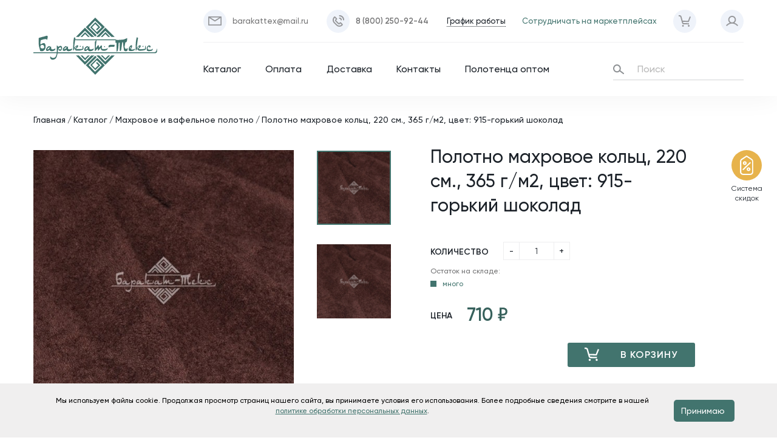

--- FILE ---
content_type: text/html; charset=utf-8
request_url: https://barakat-tex.ru/catalog/makhrovoe-i-vafelnoe-polotno/128605/
body_size: 21352
content:
<!DOCTYPE html>
<html lang="ru">
<head>
    <meta charset="utf-8">
    <title>Полотно махровое кольц, 220 см., 365 г/м2, цвет: 915-горький шоколад - интернет магазин Баракат-текс</title>
    <meta http-equiv="X-UA-Compatible" content="IE=Edge">
    <meta name="viewport" content="width=device-width, initial-scale=1">
    <meta name="theme-color" content="#fff">
    <meta name="format-detection" content="telephone=no">
    <meta name="cmsmagazine" content="375ae7ee1d966eda439686d29353b808" />
    <meta name="yandex-verification" content="af30855210d8f431" />
    <link href="https://fonts.googleapis.com/css?family=Noto+Sans|PT+Serif:700|Philosopher:700&amp;subset=cyrillic"
          rel="stylesheet">

	<meta http-equiv="Content-Type" content="text/html; charset=utf-8" />
<meta name="keywords" content="Полотно махровое кольц, 220 см., 365 г/м2, цвет: 915-горький шоколад" />
<meta name="description" content="Предлагаем купить недорого полотно махровое кольц, 220 см., 365 г/м2, цвет: 915-горький шоколад в интернет магазине Баракт-Текс оптом и в розницу. Доставка в Москву, Екатеринбург, Казань и по всей России. " />
<script data-skip-moving="true">(function(w, d, n) {var cl = "bx-core";var ht = d.documentElement;var htc = ht ? ht.className : undefined;if (htc === undefined || htc.indexOf(cl) !== -1){return;}var ua = n.userAgent;if (/(iPad;)|(iPhone;)/i.test(ua)){cl += " bx-ios";}else if (/Windows/i.test(ua)){cl += ' bx-win';}else if (/Macintosh/i.test(ua)){cl += " bx-mac";}else if (/Linux/i.test(ua) && !/Android/i.test(ua)){cl += " bx-linux";}else if (/Android/i.test(ua)){cl += " bx-android";}cl += (/(ipad|iphone|android|mobile|touch)/i.test(ua) ? " bx-touch" : " bx-no-touch");cl += w.devicePixelRatio && w.devicePixelRatio >= 2? " bx-retina": " bx-no-retina";if (/AppleWebKit/.test(ua)){cl += " bx-chrome";}else if (/Opera/.test(ua)){cl += " bx-opera";}else if (/Firefox/.test(ua)){cl += " bx-firefox";}ht.className = htc ? htc + " " + cl : cl;})(window, document, navigator);</script>


<link href="/bitrix/js/ui/design-tokens/dist/ui.design-tokens.min.css?171799759923463" type="text/css" rel="stylesheet"/>
<link href="/bitrix/js/ui/fonts/opensans/ui.font.opensans.min.css?16637661622320" type="text/css" rel="stylesheet"/>
<link href="/bitrix/js/main/popup/dist/main.popup.bundle.min.css?175136324128056" type="text/css" rel="stylesheet"/>
<link href="/local/templates/barakat/css/style.css?1726217844141006" type="text/css" rel="stylesheet" data-template-style="true"/>
<link href="/local/templates/barakat/css/new.css?172621727789168" type="text/css" rel="stylesheet" data-template-style="true"/>







    <link rel="canonical" href="/catalog/makhrovoe-i-vafelnoe-polotno/128605/" />
    <noscript><img src="https://vk.com/rtrg?p=VK-RTRG-1072699-1VA9P" style="position:fixed; left:-999px;" alt=""/></noscript>
</head>

<svg width="0" height="0" style="display: none">
  
   <symbol id="pic" version="1.1" xmlns="http://www.w3.org/2000/svg" xmlns:xlink="http://www.w3.org/1999/xlink" x="0px" y="0px" width="23px" height="23px" viewBox="0 0 23 23" style="enable-background:new 0 0 23 23;" xml:space="preserve">
    <path class="st0" d="M7.18994,10.06201c1.58789-0.00269,2.8728-1.29205,2.87012-2.87988s-1.29199-2.8728-2.87988-2.87012
      c-1.58594,0.00269-2.87012,1.28906-2.87012,2.875c0.00049,1.58838,1.28857,2.87555,2.87695,2.875
      C7.18799,10.06201,7.18896,10.06201,7.18994,10.06201z M7.18994,5.76202c0.78809,0.00165,1.42578,0.64185,1.42407,1.42993
      S7.97217,8.61761,7.18408,8.61602C6.39673,8.61437,5.75952,7.9754,5.76001,7.18804C5.7561,6.4038,6.38867,5.76489,7.17285,5.76098
      c0.00562-0.00006,0.01147-0.00006,0.01709,0V5.76202z M20.84009-0.00001H2.16016C0.97119-0.00385,0.00415,0.95702,0.00024,2.14605
      c0,0.00336,0,0.00665,0,0.00995v18.68799c-0.00122,1.18909,0.96191,2.15393,2.15088,2.15503c0.00317,0,0.0061,0,0.00903,0h18.67993
      C22.03125,22.9995,22.9978,22.03515,23,20.84399V2.156C22.9978,0.96465,22.03149,0.00005,20.84009-0.00001z M21.56006,20.12499
      c0.00049,0.79309-0.64185,1.43646-1.43506,1.43701c-0.00146,0-0.00317,0-0.00488,0h-17.25
      c-0.7915-0.00226-1.43164-0.64545-1.42993-1.43701v-17.25c-0.0022-0.79193,0.63794-1.43573,1.42993-1.43799h17.25
      c0.79297-0.0022,1.43774,0.63898,1.43994,1.43207c0,0.00195,0,0.00397,0,0.00592V20.12499z M9.86011,17.04498
      c0.26099-0.27106,0.26099-0.69995,0-0.97101l-2.01001-2c-0.03149-0.08722-0.08276-0.16595-0.1499-0.22998
      c-0.20313-0.2019-0.51074-0.25543-0.77002-0.13397c-0.09644,0.03339-0.18481,0.08618-0.26001,0.15503
      c-0.02002,0.02802-0.04004,0.06201-0.06006,0.09198l-3.55005,3.55402c-0.26904,0.26782-0.26978,0.703-0.00195,0.97198
      s0.70288,0.26984,0.97192,0.00201l3.1499-3.14398l1.70996,1.70801c0.26904,0.26678,0.70337,0.26501,0.97021-0.00403V17.04498z
       M17.2002,12.63097c-0.03931-0.08521-0.09351-0.16278-0.15991-0.229c-0.20264-0.2027-0.51074-0.25635-0.77002-0.13397
      c-0.09448,0.03204-0.18018,0.08582-0.25,0.15698c-0.02417,0.02673-0.04419,0.0567-0.06006,0.08899l-6.42993,6.42999
      c-0.2605,0.27649-0.2478,0.71191,0.02881,0.97253c0.26392,0.24884,0.67578,0.24994,0.94116,0.00244l6.02002-6.01898l2.42993,2.42602
      c0.25903,0.27716,0.69385,0.29181,0.97095,0.03271c0.27734-0.25909,0.29199-0.69379,0.03271-0.97101
      c-0.01074-0.0116-0.02197-0.02283-0.03369-0.03369L17.2002,12.63097z" />
  </symbol>
  <symbol version="1.1" id="bubble" xmlns="http://www.w3.org/2000/svg" xmlns:xlink="http://www.w3.org/1999/xlink" x="0px" y="0px" width="27px" height="25px" viewBox="0 0 27 25" style="enable-background:new 0 0 27 25;" xml:space="preserve">
    <path class="st0" d="M21.08997,8.61603H5.90991C5.43384,8.61652,5.04834,9.00287,5.04883,9.47894
      c0.00049,0.47534,0.38574,0.8606,0.86108,0.86108h15.18005c0.47607-0.00049,0.86157-0.38684,0.86108-0.86292
      C21.95056,9.00177,21.56531,8.61652,21.08997,8.61603z M24.46997-0.00397H2.53003C1.11792,0.01086-0.01477,1.1676,0,2.57971
      c0,0.00079,0,0.00153,0,0.00232v14.59998c-0.0166,1.41156,1.11414,2.56934,2.52563,2.58594
      c0.00146,0.00006,0.00293,0.00006,0.00439,0.00006h3.37v3.64899c0.23999,1.07098,1.45996,2.354,3.46997,1.00598l5.06006-4.65503
      h10.04004c1.41162-0.01422,2.54431-1.1701,2.53003-2.58167c0-0.00146,0-0.00287,0-0.00433V2.58197
      C27.01404,1.17047,25.88147,0.01477,24.46997,0V-0.00397z M25.30994,16.32001c0.0127,0.93878-0.73804,1.71014-1.67676,1.7229
      c-0.00439,0.00006-0.00879,0.00012-0.01318,0.00012h-9.71997l-5.59998,5.07898c-0.94995,1.20001-0.68994-1.94-0.68994-3.29999
      H7.59009v-1.77802H3.37012c-0.93884-0.01093-1.69104-0.78082-1.68005-1.71967c0-0.0011,0-0.00226,0-0.00336V3.44397
      C1.67676,2.50519,2.427,1.73334,3.36572,1.72003c0.00146,0,0.00293-0.00006,0.00439-0.00006h20.25
      c0.93884,0.00543,1.69556,0.771,1.69006,1.70984c0,0.00476,0,0.00946-0.00012,0.01416v12.87604H25.30994z M21.08997,5.16803H5.90991
      C5.43384,5.16852,5.04834,5.55487,5.04883,6.03094c0.00049,0.47534,0.38574,0.8606,0.86108,0.86108h15.18005
      c0.47607-0.00049,0.86157-0.38684,0.86108-0.86292C21.95056,5.55377,21.56531,5.16852,21.08997,5.16803z M15.18994,12.06305H5.90991
      c-0.47607,0.00049-0.86157,0.38684-0.86108,0.86292c0.00049,0.47534,0.38574,0.8606,0.86108,0.86108h9.28003
      c0.47607,0,0.86206-0.38593,0.86206-0.862c0-0.47614-0.38599-0.86206-0.86206-0.86206V12.06305z" />
  </symbol>
   <symbol xmlns="http://www.w3.org/2000/svg" viewBox="0 0 52 7" id="arrow-right" xml:space="preserve">
    <path d="M52 3.5L48 7V4H0V3h48V0l4 3.5z" fill-rule="evenodd" clip-rule="evenodd"></path>
  </symbol>
   <symbol version="1.1" id="cloudup" xmlns="http://www.w3.org/2000/svg" xmlns:xlink="http://www.w3.org/1999/xlink" x="0px" y="0px" width="23px" height="20px" viewBox="0 0 23 20" style="enable-background:new 0 0 23 20;" xml:space="preserve">
    <path class="st0" d="M12.8999,10.90002c-0.16309-0.15619-0.38477-0.23608-0.61011-0.21997
      c-0.22217-0.01501-0.44019,0.06494-0.6001,0.21997l-2.06006,2.03601c-0.29175,0.31854-0.26978,0.81317,0.04883,1.10486
      c0.30078,0.27545,0.76294,0.27338,1.06128-0.00488l0.82007-0.80701v6.05603c0,0.396,0.32104,0.71698,0.71704,0.71698
      c0.00098,0,0.00195,0,0.00293,0h0.03003c0.39575-0.00165,0.7168-0.32123,0.71997-0.71698V13.229l0.81006,0.80701
      c0.30737,0.30432,0.80273,0.30432,1.11011,0c0.30371-0.29681,0.30933-0.78369,0.01245-1.08746
      c-0.00415-0.00421-0.0083-0.00836-0.01245-0.01251L12.8999,10.90002z M20.0498,7.58502
      c-0.0127-0.00134-0.02173-0.01263-0.02051-0.02527c0.00024-0.00092,0.00024-0.00183,0.00049-0.00275
      c0.36914-2.00555-0.31372-4.06049-1.81006-5.44598c-1.10107-1.24432-2.65161-1.99982-4.31006-2.09998
      c-2.57275-0.10358-4.96143,1.33002-6.08008,3.64899C7.823,3.66998,7.81152,3.67565,7.79956,3.67504
      C7.4187,3.59344,7.02905,3.55981,6.63965,3.57507c-0.72119,0.04541-1.41162,0.30872-1.97998,0.755
      c-2.45996,1.86401-2.6499,3.30701-2.43994,4.61499c0.00195,0.0105-0.00171,0.02124-0.01001,0.02802
      C0.8606,9.62475,0.0022,10.98986-0.00024,12.48809v0.685c0.00708,2.18927,1.7876,3.95819,3.97705,3.95099
      c0.00098,0,0.00195,0,0.00293,0H7.1897c0.01294,0.00458,0.02637,0.00757,0.04004,0.00897
      c0.39624,0.01483,0.72949-0.29443,0.74438-0.69067c0.01465-0.39624-0.29443-0.72949-0.69067-0.74432
      c-0.01782-0.00067-0.03589-0.00067-0.05371,0H4.33984c-1.58057,0.00458-2.86572-1.27301-2.87036-2.85364
      c-0.00439-1.52496,1.18774-2.78558,2.71045-2.86633C3.81152,9.4475,3.61597,8.81603,3.61987,8.1701
      c0.01172-1.79321,1.47485-3.23743,3.26807-3.22565c0.66772,0.00433,1.31787,0.21442,1.86182,0.60162
      c0.47534-2.74933,3.0896-4.59271,5.83887-4.11725c2.41113,0.41687,4.17676,2.50153,4.19116,4.94824
      c0.00073,0.75293-0.17017,1.49615-0.5,2.17297c1.97217,0.11401,3.47852,1.8053,3.3645,3.77753
      c-0.10962,1.89734-1.68384,3.37762-3.58447,3.37048h-0.71997c-0.39624-0.01483-0.72949,0.29443-0.74438,0.69067
      c-0.01465,0.39624,0.29443,0.72949,0.69067,0.74432c0.01782,0.00067,0.03589,0.00067,0.05371,0
      c0.01001,0,0.02002-0.008,0.04004-0.00897h0.37988c2.72559,0.05219,5.02319-2.02136,5.25-4.73798
      c0.0979-2.05859-1.07715-3.96649-2.95972-4.80511L20.0498,7.58502z" />
  </symbol>
    <symbol id="mail-icon" xmlns="http://www.w3.org/2000/svg" viewBox="0 0 27.06 18" xml:space="preserve">
    <path d="M24.51996,0H2.53998C1.12933,0.00928-0.00726,1.15942,0,2.57007v12.86011
      c-0.00726,1.41064,1.12933,2.56079,2.53998,2.57007h21.97998c1.40723-0.00977,2.53992-1.15869,2.53003-2.56592
      c0-0.00122,0-0.00269,0-0.00415V2.57007C27.06219,1.16284,25.93134,0.01221,24.52423,0C24.52277,0,24.52142,0,24.51996,0z
       M3.37994,1.70996h20.29004c0.23779,0.00244,0.47266,0.05322,0.68994,0.1499l-10.13,9.13989
      c-0.18652,0.13452-0.41016,0.20776-0.64001,0.20996c-0.23853,0.00122-0.46948-0.08398-0.65002-0.23999L2.97986,1.76978
      C3.11047,1.73438,3.24475,1.71436,3.38,1.70996H3.37994z M1.68994,3.42993c0.00055-0.1665,0.02759-0.33203,0.08002-0.48999
      l6.65002,6.13989l-6.65002,5.98999c-0.04688-0.16284-0.07373-0.33081-0.08002-0.5V3.42993z M23.66998,16.29004H3.38
      C3.26239,16.28711,3.14526,16.27368,3.03003,16.25l6.65997-6l2.16998,2c0.9942,0.82153,2.42694,0.83838,3.44,0.04004
      l2.17004-1.94995L24.03009,16.25C23.91132,16.27319,23.79095,16.28662,23.66998,16.29004z M25.35992,14.57007
      c-0.00134,0.16968-0.02832,0.33838-0.07996,0.5l-6.53003-5.88989l6.58997-5.94995c0.01208,0.06592,0.0188,0.13281,0.02002,0.19995
      V14.57007z" />
  </symbol>
</svg>
<body>
    <div id="panel">
            </div>
    <!-- Yandex.Metrika counter -->

<!-- /Yandex.Metrika counter -->

<!-- Google.Analytics -->

<!-- /Google.Analytics -->

<!-- Rating@Mail.ru counter -->

<!-- /Rating@Mail.ru counter -->

<!-- Top100 (Kraken) Counter -->

<!-- END Top100 (Kraken) Counter -->
    <!-- begin wrapper -->
    <div class="wrapper">
        <!-- begin wrap -->
        <div class="wrap">
            <!-- begin header -->
            <header class="header">
                <div class="header__container container">
                    <div class="header__logo">
                        <a href="/">
                            <svg class="icon icon-logo">
                                <use xlink:href="/local/templates/barakat/img/sprite.svg?v=1#icon-logo"></use>
                            </svg>
                        </a>
                    </div>
                    <div class="header__content">
                        <div class="header__top">
	                        <!--'start_frame_cache_3QDHTv'-->    <ul class="header__contacts vcard">
                    <li>
                <a href="mailto:barakattex@mail.ru" class="link-icon link-icon--md-hide-icon">
                    <span class="link-icon__icon">
                        <svg class="icon icon-mail">
                            <use xlink:href="/local/templates/barakat/img/sprite.svg#icon-mail"></use>
                        </svg>
                        >
                    </span>
                                            <span class="link-icon__text">barakattex@mail.ru</span>
                                    </a>
            </li>
                        <li>
                <a href="tel:88002509244" class="link-icon link-icon--md-hide-icon">
                    <span class="link-icon__icon">
                        <svg class="icon icon-phone">
                            <use xlink:href="/local/templates/barakat/img/sprite.svg#icon-phone"></use>
                        </svg>
                    </span>
                                            <span class="link-icon__text bold tel">8 (800) 250-92-44</span>
                                    </a>
            </li>
                        <li>
                <div class="link-dotted hint">
                    График работы
                    <span class="hint__popup">
                        <p class="workhours">пн-пт: 9:00-17:00 </p>                    </span>
                </div>
            </li>
            </ul>
<!--'end_frame_cache_3QDHTv'-->                            <div style='font-size: 13px;'><a href='/marketplace/' target='_blank'>Сотрудничать на маркетплейсах</a></div>
                            <!-- noindex -->
                            <ul class="header__links">
                                                                <li>
                                    <a href="#" rel="nofollow" class="link-icon hint" data-modal-open="cart" data-basket-items>
                                        <span class="link-icon__icon">
                                            <svg class="icon icon-cart">
                                                <use xlink:href="/local/templates/barakat/img/sprite.svg#icon-cart"></use>
                                            </svg>
                                        </span>
                                        <span class="hint__popup">Посмотреть корзину</span>
	                                                                         </a>
                                </li>
                                <li>
                                    <div class="link-icon hint">
                                        <span class="link-icon__icon">
                                            <svg class="icon icon-user">
                                                <use xlink:href="/local/templates/barakat/img/sprite.svg#icon-user"></use>
                                            </svg>
                                        </span>
                                        <span class="hint__popup">
                                                                                            <a href="#" rel="nofollow" data-modal-open="login">Вход</a> / <a href="#" rel="nofollow" data-modal-open="reg">Регистрация</a>
                                                                                    </span>
                                    </div>
                                </li>
                            </ul>
                            <!-- /noindex -->
                        </div>
                        <div class="header__menu">
                            <nav class="header__nav">
                                <!--'start_frame_cache_LkGdQn'-->    <ul class="header__nav-list">
                    <li><a href="/catalog/"  data-modal-open="catalog" >Каталог</a></li>
                    <li><a href="/pay/" >Оплата</a></li>
                    <li><a href="/delivery/" >Доставка</a></li>
                    <li><a href="/contacts/" >Контакты</a></li>
                    <li><a href="/polotenca_opt/" target='_blank'>Полотенца оптом</a></li>
            </ul>
<!--'end_frame_cache_LkGdQn'-->                            </nav>
	                        <!--'start_frame_cache_Bb0wNT'-->    <div class="header__search">
        <form action="/catalog/" method="get" class="search-block">
            <svg class="icon icon-search">
                <use xlink:href="/local/templates/barakat/img/sprite.svg#icon-search"></use>
            </svg>
            <input type="text" name="q" value="" class="search-block__input" placeholder="Поиск">
        </form>
    </div>
<!--'end_frame_cache_Bb0wNT'-->                        </div>
                    </div>
                    <div class="header__hamb">
                        <div class="hamb"><div class="hamb__zone"></div></div>
                        <!-- active -->
                    </div>
                    <!-- begin mobile-menu -->
                    <div class="modal mobile-menu" data-modal="modal-main-menu" data-modal-inner>
                        <!-- active -->
	                    <!--'start_frame_cache_XEVOpk'-->    <ul class="mobile-menu__list">
                    <li><a href="/catalog/" class="active">Каталог</a></li>
                    <li><a href="/pay/">Оплата</a></li>
                    <li><a href="/delivery/">Доставка</a></li>
                    <li><a href="/contacts/">Контакты</a></li>
                    <li><a href="/polotenca_opt/">Полотенца оптом</a></li>
            </ul>
<!--'end_frame_cache_XEVOpk'-->                        <ul class="mobile-menu__contacts">
                            <li><a href='/marketplace/' target='_blank'>Сотрудничать на маркетплейсах</a></li>
                            <li><a href="tel:+78002509244">8 (800) 250-92-44</a></li>
                            <li>153005, г. Иваново, ул. Сосновая 1, ТекстильПрофи, пав. №3209</li>
                            <li>Пн-Пт: 9-00 - 17-00</li>
                        </ul>
                    </div>
                    <!-- end mobile-menu -->
                </div>
                <!-- end container -->
            </header>

            <div class="menu-catalog" data-modal="catalog">
    <!--'start_frame_cache_g8taYv'--><div class="menu-catalog__inner baron" data-modal-inner>
    <div class="baron__scroller">
        <div class="menu-catalog__title">
            <svg class="icon icon-category">
                <use xlink:href="/local/templates/barakat/img/sprite.svg#icon-category"></use>
            </svg>
            Каталог        </div>
                    <ul class="menu-catalog__list">
                                    <li>
                        <a href="/catalog/makhrovaya-produktsiya-detskie-ugolki/" class="menu-catalog-item">
                            <span class="menu-catalog-item__icon">
                                <svg class="icon icon-terry">
    <use xlink:href="/local/templates/barakat/img/sprite.svg?v=1#icon-terry"></use>
</svg>                            </span>
                            <span class="menu-catalog-item__title">Махровая продукция, детские уголки</span>
                        </a>
                    </li>
                                    <li>
                        <a href="/catalog/makhrovoe-i-vafelnoe-polotno/" class="menu-catalog-item">
                            <span class="menu-catalog-item__icon">
                                <svg class="icon icon-canvas">
    <use xlink:href="/local/templates/barakat/img/sprite.svg?v=1#icon-canvas"></use>
</svg>                            </span>
                            <span class="menu-catalog-item__title">Махровое и вафельное полотно</span>
                        </a>
                    </li>
                                    <li>
                        <a href="/catalog/makhrovye-khalaty/" class="menu-catalog-item">
                            <span class="menu-catalog-item__icon">
                                <svg class="icon icon-bathrobe">
    <use xlink:href="/local/templates/barakat/img/sprite.svg?v=1#icon-bathrobe"></use>
</svg>                            </span>
                            <span class="menu-catalog-item__title">Махровые и вафельные халаты</span>
                        </a>
                    </li>
                                    <li>
                        <a href="/catalog/makhrovye-prostyni/" class="menu-catalog-item">
                            <span class="menu-catalog-item__icon">
                                <svg class="icon icon-sheet">
    <use xlink:href="/local/templates/barakat/img/sprite.svg?v=1#icon-sheet"></use>
</svg>                            </span>
                            <span class="menu-catalog-item__title">Махровые простыни</span>
                        </a>
                    </li>
                                    <li>
                        <a href="/catalog/nabory-dlya-sauny/" class="menu-catalog-item">
                            <span class="menu-catalog-item__icon">
                                <svg class='icon'  enable-background="new 0 0 512.056 512.056" viewBox="0 0 512.056 512.056" xmlns="http://www.w3.org/2000/svg"><g id="XMLID_2726_"><g id="XMLID_126_"><path id="XMLID_139_" d="m275.929 236.088c-3.304-4.427-9.569-5.336-13.995-2.034-1.726 1.288-3.783 1.969-5.948 1.969-2.145 0-4.187-.671-5.905-1.939-4.441-3.279-10.703-2.338-13.984 2.105-3.28 4.443-2.338 10.704 2.105 13.984 5.184 3.827 11.333 5.85 17.784 5.85 6.509 0 12.702-2.054 17.909-5.939 4.427-3.303 5.337-9.57 2.034-13.996z" ></path><path id="XMLID_144_" d="m381.952 326.056h-77.919v-27.638c29.874-16.834 50.096-48.86 50.096-85.525v-32.785c8.6-1.839 16.424-7.154 21.157-15.351 23.38-40.496 9.455-92.462-31.04-115.842l-70.284-40.58c-20.352-11.75-45.193-11.033-64.831 1.873-10.362 6.809-18 16.504-22.176 27.652l-19.145 11.054c-40.495 23.379-54.42 75.346-31.04 115.842 4.733 8.198 12.557 13.512 21.157 15.351v32.785c0 36.867 20.445 69.044 50.59 85.802v27.362h-78.413c-41.948 0-76.076 34.128-76.076 76.076v99.924c0 5.522 4.478 10 10 10h384c5.522 0 10-4.478 10-10v-99.924c0-41.948-34.128-76.076-76.076-76.076zm-161.838-299.134c6.99-4.593 14.953-6.903 22.938-6.903 7.187 0 14.39 1.873 20.91 5.637l70.284 40.579c14.99 8.655 25.713 22.629 30.192 39.348 4.48 16.72 2.181 34.183-6.474 49.173-3.357 5.813-10.816 7.813-16.631 4.457l-119.391-68.93c-11.271-6.508-18.225-18.16-18.601-31.169-.374-13.011 5.895-25.045 16.773-32.192zm-66.024 127.834c-17.865-30.945-7.225-70.656 23.72-88.521l5.729-3.308c1.574 18.682 12.018 35.216 28.403 44.677l24.083 13.904-65.303 37.705c-5.815 3.354-13.273 1.356-16.632-4.457zm23.837 58.136v-34.942c.944-.429 78.098-44.897 78.098-44.897s77.16 44.469 78.104 44.898v34.941c0 43.065-35.036 78.101-78.101 78.101s-78.101-35.036-78.101-78.101zm260.101 279.164h-54.532v-59.497c0-18.146-14.764-32.91-32.91-32.91h-49.558c-5.522 0-10 4.478-10 10s4.478 10 10 10h49.558c7.119 0 12.91 5.791 12.91 12.91v59.497h-214.936v-59.497c0-7.119 5.791-12.91 12.91-12.91h49.558c5.522 0 10-4.478 10-10s-4.478-10-10-10h-49.558c-18.146 0-32.91 14.764-32.91 32.91v59.497h-54.532v-89.924c0-30.921 25.155-56.076 56.076-56.076h88.413c5.522 0 10-4.478 10-10v-28.995c8.732 2.555 17.963 3.932 27.511 3.932 9.728 0 19.127-1.43 28.005-4.079v29.142c0 5.522 4.478 10 10 10h87.919c30.921 0 56.076 25.155 56.076 56.076z" ></path><path id="XMLID_148_" d="m256.028 399.646c-2.63 0-5.21 1.07-7.07 2.93s-2.93 4.44-2.93 7.07c0 2.64 1.069 5.21 2.93 7.07 1.86 1.87 4.44 2.93 7.07 2.93s5.21-1.06 7.069-2.93c1.86-1.86 2.931-4.431 2.931-7.07 0-2.63-1.07-5.21-2.931-7.07-1.859-1.86-4.439-2.93-7.069-2.93z" ></path></g></g></svg>                            </span>
                            <span class="menu-catalog-item__title">Наборы для сауны</span>
                        </a>
                    </li>
                                    <li>
                        <a href="/catalog/polotentsa/" class="menu-catalog-item">
                            <span class="menu-catalog-item__icon">
                                <svg class="icon icon-towel">
    <use xlink:href="/local/templates/barakat/img/sprite.svg?v=1#icon-towel"></use>
</svg>                            </span>
                            <span class="menu-catalog-item__title">Полотенца</span>
                        </a>
                    </li>
                                    <li>
                        <a href="/catalog/trikotazhnye-izdeliya/" class="menu-catalog-item">
                            <span class="menu-catalog-item__icon">
                                <svg class="icon icon-knitwear">
    <use xlink:href="/local/templates/barakat/img/sprite.svg?v=1#icon-knitwear"></use>
</svg>                            </span>
                            <span class="menu-catalog-item__title">Трикотажные изделия</span>
                        </a>
                    </li>
                            </ul>
            </div>
    <div class="baron__track">
        <div class="baron__free">
            <div class="baron__bar"></div>
        </div>
    </div>
</div><!--'end_frame_cache_g8taYv'--></div><div class="cart-popup" data-modal="cart" data-small-basket-block>
	<!--'start_frame_cache_oLJPsr'--><div class="cart-popup__inner" data-modal-inner>
    <div class="cart-popup__close" data-modal-close>
        <svg class="icon icon-close">
            <use xlink:href="/local/templates/barakat/img/sprite.svg#icon-close"></use>
        </svg>
    </div>
    <div class="cart-popup__list baron">
        <div class="baron__scroller">
                            Корзина пуста
                    </div>
        <div class="baron__track">
            <div class="baron__free">
                <div class="baron__bar"></div>
            </div>
        </div>
    </div>
    <div class="cart-popup__bottom">
        <div class="cart-popup__price-box">
            <span class="cart-popup__price-title">К оплате:</span>
            <span class="cart-popup__price price">
                0                <svg class="icon icon-rubl">
                    <use xlink:href="/local/templates/barakat/img/sprite.svg#icon-rubl"></use>
                </svg>
            </span>
        </div>
        <a href="/basket/" class="btn cart-popup__btn">Перейти в корзину</a>
    </div>
</div>
<!--'end_frame_cache_oLJPsr'--></div><div class="bottom-menu">
	<!--'start_frame_cache_rIpOz9'-->    <ul class="bottom-menu__list">
                    <li>
                                    <a href="/catalog/">
                        <svg class="icon icon-category">
                            <use xlink:href="/local/templates/barakat/img/sprite.svg#icon-category"></use>
                        </svg>
                    </a>
                            </li>
                    <li>
                                    <a href="/basket/">
                        <span class="bottom-menu__count-box">
                            <svg class="icon icon-cart">
                                <use xlink:href="/local/templates/barakat/img/sprite.svg#icon-cart"></use>
                            </svg>
                                                     </span>
                    </a>
                            </li>
                    <li>
                                    <a href="/personal/">
                        <svg class="icon icon-user">
                            <use xlink:href="/local/templates/barakat/img/sprite.svg#icon-user"></use>
                        </svg>
                    </a>
                            </li>
                    <li>
                                    <a href="#"  data-modal-open="mobile-search">
                        <svg class="icon icon-search">
                            <use xlink:href="/local/templates/barakat/img/sprite.svg#icon-search"></use>
                        </svg>
                    </a>
                            </li>
            </ul>
<!--'end_frame_cache_rIpOz9'--></div>
                            <div class="top-page-title hide80lvl" style="background-image: url(/local/templates/barakat/img/catalog-top.jpg);">
                    <div class="container top-page-title__container"><h1>Полотно махровое кольц, 220 см., 365 г/м2, цвет: 915-горький шоколад</h1></div>
                </div>

                <div class="container">
	                <ul class="breadcrumbs"><li><a href="/">Главная</a></li><li><a href="/catalog/">Каталог</a></li><li><a href="/catalog/makhrovoe-i-vafelnoe-polotno/">Махровое и вафельное полотно</a></li><li><a href="">Полотно махровое кольц, 220 см., 365 г/м2, цвет: 915-горький шоколад</a></li></ul><!----->

<!----->
<div data-element itemscope itemtype="http://schema.org/Product" data-product="128605">
    <div class="element-main__title lg-show">Полотно махровое кольц, 220 см., 365 г/м2, цвет: 915-горький шоколад</div>
    <div class="element-main" data-product="128605">
        <div class="element-main__row">
            <div class="element-main__left">
                <div class="element-main__slider element-slider" data-element-slider>
                    <div class="element-slider__main">
                        <div class="element-slider__main-item">
                            <div class="element-slider__main-img">
                                <a href="/upload/iblock/953/dbvd6f0ekhj9oyqxpkke9x9mwnmyws8b/image.jpg" data-fancybox="group128605">
                                    <img src="/upload/resize_cache/iblock/953/dbvd6f0ekhj9oyqxpkke9x9mwnmyws8b/500_500_106b7a3d54f074f3a82d4520170524c88/image.jpg" alt="Полотно махровое кольц, 220 см., 365 г/м2, цвет: 915-горький шоколад">
                                </a>
                            </div>
                        </div>
                                                    <div class="element-slider__main-item">
                                <div class="element-slider__main-img">
                                    <a href="/upload/iblock/953/dbvd6f0ekhj9oyqxpkke9x9mwnmyws8b/image.jpg" data-fancybox="group128605">
                                        <img src="/upload/resize_cache/iblock/953/dbvd6f0ekhj9oyqxpkke9x9mwnmyws8b/500_500_106b7a3d54f074f3a82d4520170524c88/image.jpg" itemprop="image" alt="">
                                    </a>
                                </div>
                            </div>
                                                </div>
                    <div class="element-slider__thumbs-wrap">
                        <div class="element-slider__thumbs">
                            <div class="element-slider__thumbs-item active">
                                <img src="/upload/resize_cache/iblock/953/dbvd6f0ekhj9oyqxpkke9x9mwnmyws8b/500_500_106b7a3d54f074f3a82d4520170524c88/image.jpg" alt="Полотно махровое кольц, 220 см., 365 г/м2, цвет: 915-горький шоколад">
                            </div>
                                                            <div class="element-slider__thumbs-item">
                                    <img src="/upload/resize_cache/iblock/953/dbvd6f0ekhj9oyqxpkke9x9mwnmyws8b/500_500_106b7a3d54f074f3a82d4520170524c88/image.jpg" alt="">
                                </div>
                                                        </div>
                    </div>
                </div>
            </div>
            <div class="element-main__right">
                <h1 class="element-main__title lg-hide" itemprop="name">Полотно махровое кольц, 220 см., 365 г/м2, цвет: 915-горький шоколад</h1>
                <div class="element-main__options element-options">
                                        
                                                                                  <div class="element-options__flex" itemprop="offers" itemscope itemtype="http://schema.org/Offer">
                            <div class="element-options__row element-options__row--count">
                                
                                <div class="element-options__left">
                                    <div class="element-options__title">количество</div>
                                </div>
                                <div class="element-options__right">
                                    <ul class="counter element-options__count">
                                        <li class="counter__btn" data-counter="minus">-</li>
                                        <li><input type="text" value="1" min="1" data-measure="1"></li>
                                        <li class="counter__btn" data-counter="plus">+</li>
                                    </ul>
                                </div>
                                                                <div class="element-options__desc">
                                    <div class="store-balance">
                                        <div class="store-balance__title">Остаток на складе:</div>
                                        <div class="store-balance__status store-balance__status--lot">много</div>
                                                                                    <link itemprop="availability" href="http://schema.org/InStock">
                                                                            </div>
                                </div>
                            </div>
                                                        <div class="element-options__row element-options__row--price">
                                <div class="element-options__left">
                                    <div class="element-options__title">цена</div>
                                </div>
                                <div class="element-options__right">
                                    <div class="element-options__price">
                                        <div class="element-options__price-value price" data-element-price>
                                            <meta itemprop="price" content="710">
                                            <meta itemprop="priceCurrency" content="RUB">

                                            710                                            <svg class="icon icon-rubl">
                                                <use xlink:href="/local/templates/barakat/img/sprite.svg#icon-rubl"></use>
                                            </svg>

                                                                                    </div>
                                    </div>
                                </div>
                            </div>
                            
                            <div class="element-options__buy">
                                <div class="element-options__min">
                                                                    </div>

                                                                <a href="#" data-id="128605" data-name="Полотно махровое кольц, 220 см., 365 г/м2, цвет: 915-горький шоколад"
                                   data-price="710"
                                   class="element-options__submit btn btn-states" data-product-buy>
                                    <span class="btn-states__block btn-states__block--1">
                                        <svg class="icon icon-cart">
                                            <use xlink:href="/local/templates/barakat/img/sprite.svg#icon-cart"></use>
                                        </svg>
                                        в корзину
                                    </span>
                                    <span class="btn-states__block btn-states__block--2">
                                        <svg class="icon icon-check-round">
                                            <use xlink:href="/local/templates/barakat/img/sprite.svg#icon-check-round"></use>
                                        </svg>
                                        добавлено
                                    </span>
                                </a>
                            </div>
                        </div>
                                    </div>
            </div>
        </div>

        <ul class="element-main__float-btn float-btn-2">
	        <li class="float-btn-2__item float-btn-2__item--sale" data-modal-open="sale">
            <div class="float-btn-2__icon">
                <svg class="icon icon-sales">
                    <use xlink:href="/local/templates/barakat/img/sprite.svg#icon-sales"></use>
                </svg>
            </div>
            <div class="float-btn-2__title">Система скидок</div>
        </li>
	</ul>
    </div>
    <div class="element-info">
        <div class="element-info__row">
            <div class="element-info__col">
                <div class="element-info__title">описание</div>
                <div class="element-info__body">
                                            <div class="text-content" itemprop="description">Полотно махровое гладкокрашеное плотностью 365 гр/м2. Пряжа 16/1 кольцепрядильная. Производство Узбекистан. Состав: 100% хлопок. Обращаем внимание: полотно продается рулонами ( 1 рулон примерно 30 кг.), вес определяется по итогам сборки заказа, цена указана за 1 кг., система скидок в зависимости от суммы заказа на полотно не распространяется.</div>
                                    </div>
            </div>

                            <div class="element-info__col">
                    <div class="element-info__title">параметры</div>
                    <div class="element-info__body">
                                                    <ul class="element-props">
                                                                    <li>
                                        <span class="element-props__title">Производитель:</span>
                                        <span class="element-props__value">Баракат-текс</span>
                                    </li>
                                                            </ul>
                                            </div>
                </div>
                                <div class="element-info__col">
                    <div class="element-info__title">Отзывы (0)</div>
                    <div class="element-info__body">
                                                        <div class="text-content inline-center">У этого товара пока нет отзывов</div>
                                                </div>
                </div>
                    </div>
    </div>
</div></div>
<div class="container">
</div>        </div>
        <!-- end wrap -->
        <!-- begin footer -->
        <footer class="footer">
            <div class="footer__top">
                <div class="footer__container container">
                    <div class="footer__top-row">
                        <div class="footer__menu">
                            <div class="footer__menu-block">
	                            <!--'start_frame_cache_NMQc3w'-->    <div class="footer-menu" data-collapse="sm">
        <div class="footer-menu__title js-collapse__title" data-collapse-title>Компания</div>
        <ul class="footer-menu__list js-collapse__list" data-collapse-list>
                            <li><a href="/about_us/">О компании</a></li>
                            <li><a href="/news/">Новости</a></li>
                            <li><a href="/personal/">Личный кабинет</a></li>
                            <li><a href="/sertifikaty/">Сертификаты и дипломы</a></li>
                    </ul>
    </div>
<!--'end_frame_cache_NMQc3w'-->                            </div>
                            <div class="footer__menu-block">
	                            <!--'start_frame_cache_mKUqxK'-->    <div class="footer-menu" data-collapse="sm">
        <div class="footer-menu__title js-collapse__title" data-collapse-title>Информация</div>
        <ul class="footer-menu__list js-collapse__list" data-collapse-list>
                            <li><a href="/cooperation/">Условия сотрудничества</a></li>
                            <li><a href="/return/">Возврат</a></li>
                            <li><a href="/sale/">Система скидок</a></li>
                            <li><a href="/pay/">Оплата</a></li>
                            <li><a href="/delivery/">Доставка</a></li>
                            <li><a href="/prays-list/">Прайс-лист</a></li>
                    </ul>
    </div>
<!--'end_frame_cache_mKUqxK'-->                            </div>
                            <div class="footer__menu-block footer__menu-block--columns">
	                            <!--'start_frame_cache_QCJ7Jg'-->    <div class="footer-menu" data-collapse="sm">
        <div class="footer-menu__title js-collapse__title" data-collapse-title>Каталог</div>
        <ul class="footer-menu__list footer-menu__list--columns js-collapse__list" data-collapse-list>
                            <li><a href="/catalog/makhrovaya-produktsiya-detskie-ugolki/">Махровая продукция, детские уголки</a></li>
                            <li><a href="/catalog/makhrovoe-i-vafelnoe-polotno/">Махровое и вафельное полотно</a></li>
                            <li><a href="/catalog/makhrovye-khalaty/">Махровые и вафельные халаты</a></li>
                            <li><a href="/catalog/makhrovye-prostyni/">Махровые простыни</a></li>
                            <li><a href="/catalog/nabory-dlya-sauny/">Наборы для сауны</a></li>
                            <li><a href="/catalog/polotentsa/">Полотенца</a></li>
                            <li><a href="/catalog/trikotazhnye-izdeliya/">Трикотажные изделия</a></li>
                    </ul>
    </div>
<!--'end_frame_cache_QCJ7Jg'-->                            </div>
                        </div>
                        <div class="footer__contacts">
	                        <!--'start_frame_cache_X21vUU'-->    <div class="footer-menu footer__contacts-block" data-collapse="sm">
        <div class="footer-menu__title js-collapse__title" data-collapse-title>Контакты</div>
        <ul class="footer-menu__list js-collapse__list vcard" data-collapse-list>
                            <li>
                    <a href="tel:88002509244">
                        <div class="footer-menu__list-icon">
                            <svg class="icon icon-phone">
                                <use xlink:href="/local/templates/barakat/img/sprite.svg#icon-phone"></use>
                            </svg>
                        </div>
                        <span class="tel">8 (800) 250-92-44</span>
                    </a>
                </li>
                                <li>
                    <a href="mailto:barakattex@mail.ru">
                        <div class="footer-menu__list-icon">
                            <svg class="icon icon-mail">
                                <use xlink:href="/local/templates/barakat/img/sprite.svg#icon-mail"></use>
                            </svg>
                        </div>
                        barakattex@mail.ru                    </a>
                </li>
                                <li>
                    <div class="footer-menu__text">
                        <div class="footer-menu__list-icon">
                            <svg class="icon icon-map">
                                <use xlink:href="/local/templates/barakat/img/sprite.svg#icon-map"></use>
                            </svg>
                        </div>
	                    <div>
    <p>153005, <span class="locality">г. Иваново</span>, <span class="street-address">ул. Сосновая 1, ТекстильПрофи, пав. №3209</span></p>
    <p class="workhours">Пн-Пт: 9:00 - 17:00</p>
</div>                    </div>
                </li>
                        <li class="footer__social">
	                                <a href="viber://chat?number=89109923850">
                        <div class="footer-menu__list-icon">
                            <svg class="icon icon-viber">
                                <use href="/local/templates/barakat/img/sprite.svg#icon-viber"></use>
                            </svg>
                        </div>
	                    8 (910) 992-38-50                    </a>
                                        <ul class="social">
                        <li>
                            <a href="//vk.com/barakat_tex" target="_blank" rel="nofollow">
                                <svg class="icon icon-vk">
                                    <use xlink:href="/local/templates/barakat/img/sprite.svg#icon-vk"></use>
                                </svg>
                            </a>
                        </li>
                        <li>
                            <a href="//www.instagram.com/barakattex/" target="_blank" rel="nofollow">
                                <svg class="icon icon-inst">
                                    <use xlink:href="/local/templates/barakat/img/sprite.svg#icon-inst"></use>
                                </svg>
                            </a>
                        </li>
                        <li>
                            <a href="//twitter.com/barakattex" target="_blank" rel="nofollow">
                                <svg class="icon icon-twit">
                                    <use xlink:href="/local/templates/barakat/img/sprite.svg#icon-twit"></use>
                                </svg>
                            </a>
                        </li>
                    </ul>
                            </li>
        </ul>
    </div>
<!--'end_frame_cache_X21vUU'-->                        </div>
                    </div>
                </div>
            </div>
            <div class="footer__bottom">
                <div class="footer__container container">
                    <!-- noindex -->
                    <div class="footer__bottom-row">
                        <div class="footer__policy"><a href="/politika-konfidentsialnosti/" rel="nofollow">Политика в отношении обработки персональных данных</a></div>
                        <div class="footer__copy">Баракат-Текс © 2013-2026</div>
                        <div class="footer__dev">
                            <a href="https://cadesign.ru/" rel="nofollow" class="cadesign" target="_blank">
                                <div class="cadesign__title">Создание сайта —</div>
                                <svg class="icon icon-cadesign">
                                    <use xlink:href="/local/templates/barakat/img/sprite.svg#icon-cadesign"></use>
                                </svg>
                            </a>
                        </div>
                    </div>
                    <!-- /noindex -->
                </div>
            </div>
        </footer>
        <!-- end footer -->
    </div>
    <!-- end wrapper -->
        <!-- noindex -->
<!-- Авторизация -->
<div class="modal" data-modal="login">
    <div class="modal__inner" data-modal-inner>
        <div class="modal__close" data-modal-close>
            <svg class="icon icon-close">
                <use xlink:href="/local/templates/barakat/img/sprite.svg#icon-close"></use>
            </svg>
        </div>
        <div class="modal__decor">
            <svg class="icon icon-user">
                <use xlink:href="/local/templates/barakat/img/sprite.svg#icon-user"></use>
            </svg>
        </div>
        <div class="modal__content">
            <div class="modal__title">Вход</div>
            <form action="#" class="form" data-form-login>
                <input type="hidden" name="action" value="user/login">

                <div class="form__errors" data-form-errors></div>
                <div class="form__row">
                    <div class="form__col">
                        <div class="form__block">
                            <input type="text" name="email" class="input" placeholder="E-mail *" data-required>
                        </div>
                    </div>
                    <div class="form__col">
                        <div class="form__block">
                            <input type="password" name="password" class="input" placeholder="Пароль *" data-required>
                        </div>
                    </div>
                </div>
                <div class="form__row">
                    <div class="form__col xs-mb20">
                        <a href="#" class="form__forget" data-modal-open="forget">Забыл пароль</a>
                    </div>
                    <div class="form__col">
                        <button type="submit" class="btn form__btn">Войти</button>
                    </div>
                </div>
            </form>
        </div>
    </div>
</div>

<!-- Регистрация -->
<div class="modal" data-modal="reg">
    <div class="modal__inner" data-modal-inner>
        <div class="modal__close" data-modal-close>
            <svg class="icon icon-close">
                <use xlink:href="/local/templates/barakat/img/sprite.svg#icon-close"></use>
            </svg>
        </div>
        <div class="modal__decor">
            <svg class="icon icon-user">
                <use xlink:href="/local/templates/barakat/img/sprite.svg#icon-user"></use>
            </svg>
        </div>
        <div class="modal__content">
            <div class="modal__title">Регистрация</div>
            <form action="#" class="form" data-form-registration>
                <input type="hidden" name="action" value="user/registration">

                <div class="form__errors" data-form-errors></div>
                <div class="form__row">
                    <div class="form__col">
                        <div class="form__block">
                            <input type="text" name="first_name" class="input" placeholder="Фамилия *" data-required>
                        </div>
                        <div class="form__block">
                            <input type="text" name="last_name" class="input" placeholder="Имя *" data-required>
                        </div>
                        <div class="form__block">
                            <input type="text" name="middle_name" class="input" placeholder="Отчество *" data-required>
                        </div>
                        <div class="form__block">
                            <input type="text" name="email" class="input" placeholder="E-mail *" data-required>
                        </div>
                    </div>
                    <div class="form__col">
                        <div class="form__block">
                            <input type="text" name="phone" class="input" data-input-phone placeholder="Телефон *"
                                   data-required>
                        </div>
                        <div class="form__block">
                            <input type="password" name="password" class="input" placeholder="Пароль *" data-required>
                        </div>
                        <div class="form__block">
                            <input type="password" name="confirm_password" class="input"
                                   placeholder="Повторите пароль *" data-required>
                        </div>
                        <div class="form__block">
                            <div class="input-select default" data-select>
                                <div class="input-select__title" data-select-head>
                                    <div class="input-select__title-text" data-select-head-text>Мой менеджер</div>
                                    <svg class="icon icon-chevron-bottom">
                                        <use xlink:href="/local/templates/barakat/img/sprite.svg#icon-chevron-bottom"></use>
                                    </svg>
                                </div>
                                                                    <ul class="input-select__list" data-select-list>
	                                    <li data-select-id="1">Анастасия О.(Интернет-магазин)</li><li data-select-id="7">Алла С.(Интернет-магазин)</li><li data-select-id="8">Соня Е. (опт)</li><li data-select-id="2">Екатерина Д. (опт)</li><li data-select-id="3">Алена С. (опт)</li><li data-select-id="5">Марина Б. (опт)</li><li data-select-id="6">Наталья В. (опт)</li>                                    </ul>
                                    <input type="hidden" name="manager" data-select-input>
                                                            </div>
                        </div>
                    </div>
                </div>
                <div class="form__row">
                    <div class="form__col xs-mb20">
                        <div class="checkbox-block checkbox-block--min">
                            <input type="checkbox" name="policy" id="policy" class="checkbox-block__input" data-policy
                                   checked>
                            <label for="policy" class="checkbox-block__label">
                                <span class="checkbox-block__icon">
                                    <svg class="icon icon-checked">
                                        <use xlink:href="/local/templates/barakat/img/sprite.svg#icon-checked"></use>
                                    </svg>
                                </span>
                                Согласен на обработку персональных данных
                            </label>
                        </div>
                    </div>
                    <div class="form__col">
                        <button type="submit" class="btn form__btn">Отправить</button>
                    </div>
                </div>
            </form>
        </div>
    </div>
</div>
<div class="modal" data-modal="reg-success">
    <div class="modal__inner" data-modal-inner>
        <div class="modal__close" data-modal-close>
            <svg class="icon icon-close">
                <use xlink:href="/local/templates/barakat/img/sprite.svg#icon-close"></use>
            </svg>
        </div>
        <div class="modal__decor">
            <svg class="icon icon-user">
                <use xlink:href="/local/templates/barakat/img/sprite.svg#icon-user"></use>
            </svg>
        </div>
        <div class="modal__content">
            <div class="modal__title">Регистрация</div>
            <div class="modal__desc">Регистрация прошла успешно!</div>
			                <div class="form__row">
                    <div class="form__col"></div>
                    <div class="form__col">
                        <div class="form__block">
                            <a href="/" class="btn form__btn">На главную</a>
                        </div>
                    </div>
                </div>
			        </div>
    </div>
</div>

<!-- Восстановление пароля -->
<div class="modal" data-modal="forget">
    <div class="modal__inner" data-modal-inner>
        <div class="modal__close" data-modal-close>
            <svg class="icon icon-close">
                <use xlink:href="/local/templates/barakat/img/sprite.svg#icon-close"></use>
            </svg>
        </div>
        <div class="modal__decor">
            <svg class="icon icon-user">
                <use xlink:href="/local/templates/barakat/img/sprite.svg#icon-user"></use>
            </svg>
        </div>
        <div class="modal__content">
            <div class="modal__title">Я забыл(а) пароль</div>
            <div class="modal__desc">
                Если вы забыли пароль, введите E-Mail.<br> Ваши регистрационные данные, будут высланы вам по E‑Mail.
            </div>
            <form action="#" class="form" data-form-forget>
                <input type="hidden" name="action" value="user/forget">

                <div class="form__errors" data-form-errors></div>
                <div class="form__row">
                    <div class="form__col">
                        <div class="form__block">
                            <input type="text" name="email" class="input" placeholder="E-mail *" data-required>
                        </div>
                    </div>
                    <div class="form__col">
                        <div class="form__block">
                            <button type="submit" class="btn form__btn">Восстановить</button>
                        </div>
                    </div>
                </div>
            </form>
        </div>
    </div>
</div>
<div class="modal" data-modal="forget-success">
    <div class="modal__inner" data-modal-inner>
        <div class="modal__close" data-modal-close>
            <svg class="icon icon-close">
                <use xlink:href="/local/templates/barakat/img/sprite.svg#icon-close"></use>
            </svg>
        </div>
        <div class="modal__decor">
            <svg class="icon icon-user">
                <use xlink:href="/local/templates/barakat/img/sprite.svg#icon-user"></use>
            </svg>
        </div>
        <div class="modal__content">
            <div class="modal__title">Я забыл(а) пароль</div>
            <div class="modal__desc">Контрольная трока для восстановления, выслана вам на E‑Mail.</div>
			                <div class="form__row">
                    <div class="form__col"></div>
                    <div class="form__col">
                        <div class="form__block">
                            <a href="/" class="btn form__btn">На главную</a>
                        </div>
                    </div>
                </div>
			        </div>
    </div>
</div>

<div class="modal" data-modal="form-success">
    <div class="modal__inner" data-modal-inner>
        <div class="modal__close" data-modal-close>
            <svg class="icon icon-close">
                <use xlink:href="/local/templates/barakat/img/sprite.svg#icon-close"></use>
            </svg>
        </div>
        <div class="modal__decor">
            <svg class="icon icon-user">
                <use xlink:href="/local/templates/barakat/img/sprite.svg#icon-user"></use>
            </svg>
        </div>
        <div class="modal__content">
            <div class="modal__title">Уведомление</div>
            <div class="modal__desc" data-modal-desc>Ваше сообщение успешно отправлено.</div>
			                <div class="form__row">
                    <div class="form__col"></div>
                    <div class="form__col">
                        <div class="form__block">
                            <a href="/" class="btn form__btn">На главную</a>
                        </div>
                    </div>
                </div>
			        </div>
    </div>
</div>

<div class="modal modal-info" data-modal="sizes">
    <div class="modal-info__inner" data-modal-inner>
        <div class="modal-info__close" data-modal-close>
            <svg class="icon icon-close">
                <use xlink:href="/local/templates/barakat/img/sprite.svg#icon-close"></use>
            </svg>
        </div>
        <div class="modal-info__content">
            <div class="modal-info__table-item sizes-content">
                <h2 class="sizes-content__title">Таблица женских размеров (Рост 164-168)</h2>
                <div class="sizes-content__row">
                    <div class="sizes-content__left">
                        <img src="/local/templates/barakat/img/sizes-1.jpg" alt="">
                    </div>
                    <div class="sizes-content__right">
                        <h3 class="sizes-content__heading">Как правильно измерить:</h3>
                        <p>ОБХВАТ ГРУДИ: измеряется горизонтально по выступающим точкам груди вокруг тела.</p>
                        <p>ОБХВАТ ТАЛИИ: измеряется, не затягивая , вокруг талии..</p>
                        <p>ОБХВАТ БЁДЕР: измерительная лента проходит по самым выступающим местам ягодиц.</p>
                    </div>
                </div>
                <div class="table-sizes">
                    <!--<div class="table-sizes__left">
                        <table class="table-sizes__table-titles">
                            <tr>
                                <td>российские размеры</td>
                            </tr>
                            <tr>
                                <td>ОБХВАТ ГРУДИ (СМ)</td>
                            </tr>
                            <tr>
                                <td>ОБХВАТ ТАЛИИ (СМ)</td>
                            </tr>
                            <tr>
                                <td>ОБХВАТ БЁДЕР (СМ)</td>
                            </tr>
                        </table>
                    </div>
                    <div class="table-sizes__right">-->
                        <table class="table-sizes__table-values">
                        <tr>
    <td>
         Женские&nbsp;&nbsp;&nbsp; РАЗМЕР
    </td>
    <td colspan="2">
         40,0
    </td>
    <td colspan="2">
         42,0
    </td>
    <td colspan="2">
         44,0
    </td>
    <td colspan="2">
         46,0
    </td>
    <td colspan="2">
         48,0
    </td>
    <td colspan="2">
         50,0
    </td>
    <td colspan="2">
         52,0
    </td>
    <td colspan="2">
         54,0
    </td>
    <td colspan="2">
         56,0
    </td>
    <td colspan="2">
         58,0
    </td>
</tr>
<tr>
    <td>
         Междунар р-р INT
    </td>
    <td>
         &nbsp;
    </td>
    <td>
         &nbsp;
    </td>
    <td>
         S
    </td>
    <td>
         &nbsp;
    </td>
    <td>
         S/M
    </td>
    <td>
         &nbsp;
    </td>
    <td>
         M
    </td>
    <td>
         &nbsp;
    </td>
    <td>
         L
    </td>
    <td>
         &nbsp;
    </td>
    <td>
         L/XL
    </td>
    <td>
         &nbsp;
    </td>
    <td>
         XL
    </td>
    <td>
         &nbsp;
    </td>
    <td>
         XXL
    </td>
    <td>
         &nbsp;
    </td>
    <td>
         3XL
    </td>
    <td>
         &nbsp;
    </td>
    <td>
         4XL
    </td>
    <td>
         &nbsp;
    </td>
</tr>
<tr>
    <td>
         Обхват груди
    </td>
    <td>
         &nbsp;
    </td>
    <td>
         &nbsp;
    </td>
    <td>
         84-87
    </td>
    <td>
         &nbsp;
    </td>
    <td>
         88-92
    </td>
    <td>
         &nbsp;
    </td>
    <td>
         93-97
    </td>
    <td>
         &nbsp;
    </td>
    <td>
         98-100
    </td>
    <td>
         &nbsp;
    </td>
    <td>
         101-104
    </td>
    <td>
         &nbsp;
    </td>
    <td>
         105-107
    </td>
    <td>
         &nbsp;
    </td>
    <td>
         107-110
    </td>
    <td>
         &nbsp;
    </td>
    <td>
         111-116
    </td>
    <td>
         &nbsp;
    </td>
    <td>
         117-121
    </td>
    <td>
         &nbsp;
    </td>
</tr>
<tr>
    <td>
         Обхват талии
    </td>
    <td>
         &nbsp;
    </td>
    <td>
         &nbsp;
    </td>
    <td>
         66-69
    </td>
    <td>
         &nbsp;
    </td>
    <td>
         70-74
    </td>
    <td>
         &nbsp;
    </td>
    <td>
         75-78
    </td>
    <td>
         &nbsp;
    </td>
    <td>
         79-82
    </td>
    <td>
         &nbsp;
    </td>
    <td>
         82-86
    </td>
    <td>
         &nbsp;
    </td>
    <td>
         87-95
    </td>
    <td>
         &nbsp;
    </td>
    <td>
         96-102
    </td>
    <td>
         &nbsp;
    </td>
    <td>
         103-106
    </td>
    <td>
         &nbsp;
    </td>
    <td>
         107-110
    </td>
    <td>
         &nbsp;
    </td>
</tr>
<tr>
    <td>
         Обхват бедер
    </td>
    <td>
         &nbsp;
    </td>
    <td>
         &nbsp;
    </td>
    <td>
         89-93
    </td>
    <td>
         &nbsp;
    </td>
    <td>
         94-98
    </td>
    <td>
         &nbsp;
    </td>
    <td>
         99-102
    </td>
    <td>
         &nbsp;
    </td>
    <td>
         102-104
    </td>
    <td>
         &nbsp;
    </td>
    <td>
         105-108
    </td>
    <td>
         &nbsp;
    </td>
    <td>
         109-113
    </td>
    <td>
         &nbsp;
    </td>
    <td>
         114-118
    </td>
    <td>
         &nbsp;
    </td>
    <td>
         119-122
    </td>
    <td>
         &nbsp;
    </td>
    <td>
         123-126
    </td>
    <td>
         &nbsp;
    </td>
</tr>
                            <!--<tr>
                                <td>40</td>
                                <td>40</td>
                                <td>40</td>
                                <td>40</td>
                                <td>40</td>
                                <td>40</td>
                                <td>40</td>
                                <td>40</td>
                                <td>40</td>
                                <td>40</td>
                                <td>40</td>
                                <td>40</td>
                                <td>40</td>
                                <td>40</td>
                                <td>40</td>
                                <td>40</td>
                            </tr>
                            <tr>
                                <td>80</td>
                                <td>80</td>
                                <td>80</td>
                                <td>80</td>
                                <td>80</td>
                                <td>80</td>
                                <td>80</td>
                                <td>80</td>
                                <td>80</td>
                                <td>80</td>
                                <td>80</td>
                                <td>80</td>
                                <td>80</td>
                                <td>80</td>
                                <td>80</td>
                                <td>80</td>
                            </tr>
                            <tr>
                                <td>100</td>
                                <td>100</td>
                                <td>100</td>
                                <td>100</td>
                                <td>100</td>
                                <td>100</td>
                                <td>100</td>
                                <td>100</td>
                                <td>100</td>
                                <td>100</td>
                                <td>100</td>
                                <td>100</td>
                                <td>100</td>
                                <td>100</td>
                                <td>100</td>
                                <td>100</td>
                            </tr>
                            <tr>
                                <td>148</td>
                                <td>148</td>
                                <td>148</td>
                                <td>148</td>
                                <td>148</td>
                                <td>148</td>
                                <td>148</td>
                                <td>148</td>
                                <td>148</td>
                                <td>148</td>
                                <td>148</td>
                                <td>148</td>
                                <td>148</td>
                                <td>148</td>
                                <td>148</td>
                                <td>148</td>
                            </tr>-->
                        </table>
                    <!--</div>--->
                </div>
            </div>
            <div class="modal-info__table-item sizes-content">
                <h2 class="sizes-content__title">Таблица мужских размеров (Рост 182)</h2>
                <div class="sizes-content__row">
                    <div class="sizes-content__left">
                        <img src="/local/templates/barakat/img/sizes-2.jpg" alt="">
                    </div>
                    <div class="sizes-content__right">
                        <h3 class="sizes-content__heading">Как правильно измерить:</h3>
                        <p>ОБХВАТ ГРУДИ: измеряется горизонтально по выступающим точкам груди вокруг тела.</p>
                        <p>ОБХВАТ ТАЛИИ: измеряется, не затягивая , вокруг талии..</p>
                        <p>ОБХВАТ БЁДЕР: измерительная лента проходит по самым выступающим местам ягодиц.</p>
                    </div>
                </div>
                <div class="table-sizes">
                    <!--<div class="table-sizes__left">
                        <table class="table-sizes__table-titles">
                            <tr>
                                <td>российские размеры</td>
                            </tr>
                            <tr>
                                <td>ОБХВАТ ГРУДИ (СМ)</td>
                            </tr>
                            <tr>
                                <td>ОБХВАТ ТАЛИИ (СМ)</td>
                            </tr>
                            <tr>
                                <td>ОБХВАТ БЁДЕР (СМ)</td>
                            </tr>
                        </table>
                    </div>
                    <div class="table-sizes__right">-->
                        <table class="table-sizes__table-values">
<tr>
    <td>
         Мужские&nbsp;&nbsp;&nbsp; РАЗМЕР
    </td>
    <td colspan="2">
         44,0
    </td>
    <td colspan="2">
         46,0
    </td>
    <td colspan="2">
         48,0
    </td>
    <td colspan="2">
         50,0
    </td>
    <td colspan="2">
         52,0
    </td>
    <td colspan="2">
         54,0
    </td>
    <td colspan="2">
         56,0
    </td>
    <td colspan="2">
         58,0
    </td>
    <td colspan="2">
         60,0
    </td>
    <td colspan="2">
         62,0
    </td>
</tr>
<tr>
    <td>
         рост
    </td>
    <td colspan="2">
         170-176
    </td>
    <td colspan="2">
         170-176
    </td>
    <td colspan="2">
         170-176
    </td>
    <td colspan="2">
         170-176
    </td>
    <td colspan="2">
         170-176
    </td>
    <td colspan="2">
         170-176
    </td>
    <td colspan="2">
         170-176
    </td>
    <td colspan="2">
         170-176
    </td>
    <td colspan="2">
         170-176
    </td>
    <td colspan="2">
         170-176
    </td>
</tr>
<tr>
    <td>
         Междунар р-р INT
    </td>
    <td>
         &nbsp;
    </td>
    <td>
         &nbsp;
    </td>
    <td colspan="2">
         S
    </td>
    <td colspan="2">
         M
    </td>
    <td colspan="2">
         L
    </td>
    <td colspan="2">
         L/XL
    </td>
    <td colspan="2">
         XL
    </td>
    <td colspan="2">
         XX/L
    </td>
    <td colspan="2">
         XX/L
    </td>
    <td colspan="2">
         3XL
    </td>
    <td colspan="2">
         3XL/4XL
    </td>
</tr>
<tr>
    <td>
         Обхват груди
    </td>
    <td>
         88,0
    </td>
    <td>
         &nbsp;
    </td>
    <td>
         92-95
    </td>
    <td>
         &nbsp;
    </td>
    <td>
         96-99
    </td>
    <td>
         &nbsp;
    </td>
    <td>
         100-103
    </td>
    <td>
         &nbsp;
    </td>
    <td>
         104-107
    </td>
    <td>
         &nbsp;
    </td>
    <td>
         108-111
    </td>
    <td>
         &nbsp;
    </td>
    <td>
         112-115
    </td>
    <td>
         &nbsp;
    </td>
    <td>
         116-119
    </td>
    <td>
         &nbsp;
    </td>
    <td>
         120-124
    </td>
    <td>
         &nbsp;
    </td>
    <td>
         125-128
    </td>
    <td>
         &nbsp;
    </td>
</tr>
<tr>
    <td>
         Обхват талии
    </td>
    <td>
         78,0
    </td>
    <td>
         &nbsp;
    </td>
    <td>
         82-84
    </td>
    <td>
         &nbsp;
    </td>
    <td>
         85-87
    </td>
    <td>
         &nbsp;
    </td>
    <td>
         88-90
    </td>
    <td>
         &nbsp;
    </td>
    <td>
         91-94
    </td>
    <td>
         &nbsp;
    </td>
    <td>
         95-99
    </td>
    <td>
         &nbsp;
    </td>
    <td>
         100-107
    </td>
    <td>
         &nbsp;
    </td>
    <td>
         107-110
    </td>
    <td>
         &nbsp;
    </td>
    <td>
         111-115
    </td>
    <td>
         &nbsp;
    </td>
    <td>
         116-120
    </td>
    <td>
         &nbsp;
    </td>
</tr>
<tr>
    <td>
         Обхват бедер
    </td>
    <td>
         90,0
    </td>
    <td>
         &nbsp;
    </td>
    <td>
         98-101
    </td>
    <td>
         &nbsp;
    </td>
    <td>
         102-105
    </td>
    <td>
         &nbsp;
    </td>
    <td>
         106-108
    </td>
    <td>
         &nbsp;
    </td>
    <td>
         109-112
    </td>
    <td>
         &nbsp;
    </td>
    <td>
         112-116
    </td>
    <td>
         &nbsp;
    </td>
    <td>
         116-120
    </td>
    <td>
         &nbsp;
    </td>
    <td>
         121-124
    </td>
    <td>
         &nbsp;
    </td>
    <td>
         124-128
    </td>
    <td>
         &nbsp;
    </td>
    <td>
         129-133
    </td>
    <td>
         &nbsp;
    </td>
</tr>
                            <!---<tr>
                                <td>40</td>
                                <td>40</td>
                                <td>40</td>
                                <td>40</td>
                                <td>40</td>
                                <td>40</td>
                                <td>40</td>
                                <td>40</td>
                                <td>40</td>
                                <td>40</td>
                                <td>40</td>
                                <td>40</td>
                                <td>40</td>
                                <td>40</td>
                                <td>40</td>
                                <td>40</td>
                            </tr>
                            <tr>
                                <td>80</td>
                                <td>80</td>
                                <td>80</td>
                                <td>80</td>
                                <td>80</td>
                                <td>80</td>
                                <td>80</td>
                                <td>80</td>
                                <td>80</td>
                                <td>80</td>
                                <td>80</td>
                                <td>80</td>
                                <td>80</td>
                                <td>80</td>
                                <td>80</td>
                                <td>80</td>
                            </tr>
                            <tr>
                                <td>100</td>
                                <td>100</td>
                                <td>100</td>
                                <td>100</td>
                                <td>100</td>
                                <td>100</td>
                                <td>100</td>
                                <td>100</td>
                                <td>100</td>
                                <td>100</td>
                                <td>100</td>
                                <td>100</td>
                                <td>100</td>
                                <td>100</td>
                                <td>100</td>
                                <td>100</td>
                            </tr>
                            <tr>
                                <td>148</td>
                                <td>148</td>
                                <td>148</td>
                                <td>148</td>
                                <td>148</td>
                                <td>148</td>
                                <td>148</td>
                                <td>148</td>
                                <td>148</td>
                                <td>148</td>
                                <td>148</td>
                                <td>148</td>
                                <td>148</td>
                                <td>148</td>
                                <td>148</td>
                                <td>148</td>
                            </tr>-->
                        </table>
                    <!---</div>-->
                </div>
            </div>
            <div class="modal-info__table-item sizes-content">
                <h2 class="sizes-content__title">Маркировка детской одежды</h2>
                <div class="sizes-content__row">
                    <div class="sizes-content__left">
                        <img src="/local/templates/barakat/img/sizes-3.jpg" alt="">
                    </div>
                    <div class="sizes-content__right">
                        <h3 class="sizes-content__heading">Как правильно измерить:</h3>
                        <p>ОБХВАТ ГРУДИ: измеряется горизонтально по выступающим точкам груди вокруг тела.</p>
                        <p>ОБХВАТ ТАЛИИ: измеряется, не затягивая , вокруг талии..</p>
                        <p>ОБХВАТ БЁДЕР: измерительная лента проходит по самым выступающим местам ягодиц.</p>
                    </div>
                </div>
                <div class="table-sizes">
                    <!--<div class="table-sizes__left">
                        <table class="table-sizes__table-titles">
                            <tr>
                                <td>российские размеры</td>
                            </tr>
                            <tr>
                                <td>ОБХВАТ ГРУДИ (СМ)</td>
                            </tr>
                            <tr>
                                <td>ОБХВАТ ТАЛИИ (СМ)</td>
                            </tr>
                            <tr>
                                <td>ОБХВАТ БЁДЕР (СМ)</td>
                            </tr>
                        </table>
                    </div>
                    <div class="table-sizes__right">-->
                        <table class="table-sizes__table-values">
                        <tr>
    <td align="left">
        &nbsp; &nbsp;
        <table cellpadding="0" cellspacing="0">
        <tbody>
        <tr>
            <td>
                 Возрост
            </td>
        </tr>
        </tbody>
        </table>
    </td>
    <td colspan="2">
         ДО 2- 3-х ЛЕТ
    </td>
    <td colspan="2">
         до 4-х лет
    </td>
    <td colspan="2">
         до 6-и лет
    </td>
    <td colspan="2">
         до 9-и лет
    </td>
    <td colspan="2">
         до 11-и лет
    </td>
    <td colspan="2">
         до 12-и лет
    </td>
    <td colspan="2">
         до 13-и лет
    </td>
    <td colspan="2">
         до 14-и лет
    </td>
    <td colspan="2">
         до 15-и лет
    </td>
</tr>
<tr>
    <td>
         Рост
    </td>
    <td colspan="2">
         87-98
    </td>
    <td colspan="2">
         до 104
    </td>
    <td colspan="2">
         до 116
    </td>
    <td colspan="2">
         до 134
    </td>
    <td colspan="2">
         до146
    </td>
    <td colspan="2">
         до 152&nbsp;
    </td>
    <td colspan="2">
         до 158
    </td>
    <td colspan="2">
         до 164
    </td>
    <td colspan="2">
         0,0
    </td>
</tr>
<tr>
    <td>
         Размер-Рост
    </td>
    <td colspan="2">
         92-98
    </td>
    <td colspan="2">
         98-104
    </td>
    <td colspan="2">
         110-116
    </td>
    <td colspan="2">
         128-134
    </td>
    <td colspan="2">
         140-146
    </td>
    <td colspan="2">
         146-152
    </td>
    <td colspan="2">
         152-158
    </td>
    <td colspan="2">
         158-164
    </td>
    <td colspan="2">
         164-170
    </td>
</tr>
<tr>
    <td>
         &nbsp;Российский р-р&nbsp;&nbsp;&nbsp;&nbsp;&nbsp;&nbsp; RU
    </td>
    <td colspan="2">
         28-30
    </td>
    <td colspan="2">
         30
    </td>
    <td colspan="2">
         32-34
    </td>
    <td colspan="2">
         38
    </td>
    <td colspan="2">
         40,0
    </td>
    <td colspan="2">
         40-42
    </td>
    <td colspan="2">
         42,0
    </td>
    <td colspan="2">
         42-44
    </td>
    <td colspan="2">
         44,0
    </td>
</tr>
<tr>
    <td>
         Обхват&nbsp; груди
    </td>
    <td>
         53-56
    </td>
    <td>
         &nbsp;
    </td>
    <td>
         55-57
    </td>
    <td>
         &nbsp;
    </td>
    <td>
         59-61
    </td>
    <td>
         &nbsp;
    </td>
    <td>
         65-68
    </td>
    <td>
         &nbsp;
    </td>
    <td>
         71-74
    </td>
    <td>
         &nbsp;
    </td>
    <td>
         74-77
    </td>
    <td>
         &nbsp;
    </td>
    <td>
         77-80
    </td>
    <td>
         &nbsp;
    </td>
    <td>
         &nbsp;
    </td>
    <td>
         &nbsp;
    </td>
    <td>
         &nbsp;
    </td>
    <td>
         &nbsp;
    </td>
</tr>
<tr>
    <td>
         Обхват&nbsp; талии
    </td>
    <td>
         50-53
    </td>
    <td>
         &nbsp;
    </td>
    <td>
         52-54
    </td>
    <td>
         &nbsp;
    </td>
    <td>
         54-56
    </td>
    <td>
         &nbsp;
    </td>
    <td>
         58-61
    </td>
    <td>
         &nbsp;
    </td>
    <td>
         63-65
    </td>
    <td>
         &nbsp;
    </td>
    <td>
         65-67
    </td>
    <td>
         &nbsp;
    </td>
    <td>
         67-69
    </td>
    <td>
         &nbsp;
    </td>
    <td>
         &nbsp;
    </td>
    <td>
         &nbsp;
    </td>
    <td>
         &nbsp;
    </td>
    <td>
         &nbsp;
    </td>
</tr>
<tr>
    <td>
         Обхват&nbsp; бедер
    </td>
    <td>
         54-58
    </td>
    <td>
         &nbsp;
    </td>
    <td>
         58-60
    </td>
    <td>
         &nbsp;
    </td>
    <td>
         61-64
    </td>
    <td>
         &nbsp;
    </td>
    <td>
         70-73
    </td>
    <td>
         &nbsp;
    </td>
    <td>
         76-79
    </td>
    <td>
         &nbsp;
    </td>
    <td>
         79-82
    </td>
    <td>
         &nbsp;
    </td>
    <td>
         82-85
    </td>
    <td>
         &nbsp;
    </td>
    <td>
         &nbsp;
    </td>
    <td>
         &nbsp;
    </td>
    <td>
         &nbsp;
    </td>
    <td>
         &nbsp;
    </td>
</tr>
<tr>
    <td>
         Междунар р-р INT
    </td>
    <td colspan="2">
         92/2Y&nbsp; -&nbsp; 98/3Y
    </td>
    <td colspan="2">
         104/4Y
    </td>
    <td colspan="2">
         116/6Y
    </td>
    <td colspan="2">
         134/9Y
    </td>
    <td colspan="2">
         146/11Y
    </td>
    <td colspan="2">
         152/12Y
    </td>
    <td colspan="2">
         158/13Y
    </td>
    <td colspan="2">
         164/14Y
    </td>
    <td colspan="2">
         170/15Y
    </td>
</tr>
                            <!--<tr>
                                <td>40</td>
                                <td>40</td>
                                <td>40</td>
                                <td>40</td>
                                <td>40</td>
                                <td>40</td>
                                <td>40</td>
                                <td>40</td>
                                <td>40</td>
                                <td>40</td>
                                <td>40</td>
                                <td>40</td>
                                <td>40</td>
                                <td>40</td>
                                <td>40</td>
                                <td>40</td>
                            </tr>
                            <tr>
                                <td>80</td>
                                <td>80</td>
                                <td>80</td>
                                <td>80</td>
                                <td>80</td>
                                <td>80</td>
                                <td>80</td>
                                <td>80</td>
                                <td>80</td>
                                <td>80</td>
                                <td>80</td>
                                <td>80</td>
                                <td>80</td>
                                <td>80</td>
                                <td>80</td>
                                <td>80</td>
                            </tr>
                            <tr>
                                <td>100</td>
                                <td>100</td>
                                <td>100</td>
                                <td>100</td>
                                <td>100</td>
                                <td>100</td>
                                <td>100</td>
                                <td>100</td>
                                <td>100</td>
                                <td>100</td>
                                <td>100</td>
                                <td>100</td>
                                <td>100</td>
                                <td>100</td>
                                <td>100</td>
                                <td>100</td>
                            </tr>
                            <tr>
                                <td>148</td>
                                <td>148</td>
                                <td>148</td>
                                <td>148</td>
                                <td>148</td>
                                <td>148</td>
                                <td>148</td>
                                <td>148</td>
                                <td>148</td>
                                <td>148</td>
                                <td>148</td>
                                <td>148</td>
                                <td>148</td>
                                <td>148</td>
                                <td>148</td>
                                <td>148</td>
                            </tr>-->
                        </table>
                    <!--</div>-->
                </div>
            </div>
        </div>
    </div>
</div>
<div class="modal modal-info" data-modal="sale">
    <div class="modal-info__inner" data-modal-inner>
        <div class="modal-info__close" data-modal-close>
            <svg class="icon icon-close">
                <use xlink:href="/local/templates/barakat/img/sprite.svg#icon-close"></use>
            </svg>
        </div>
            <div class="sale-info">
            <div class="sale-info__left">
                <div class="sale-info__title">Система скидок</div>
                <div class="sale-info__desc">Минимальная сумма<br> заказа: <span class="price">1 000 <svg
                                class="icon icon-rubl-light">
                  <use xlink:href="/local/templates/barakat/img/sprite.svg#icon-rubl-light"></use>
                </svg>
              </span></div>
            </div>
<div class="sale-info__right">
    <table class="sale-info__table">
        <tr>
            <th colspan="2">При покупке от:</th>
        </tr>
                                <tr>
                <td><span class="price">3 000 <svg class="icon icon-rubl-light">
                            <use xlink:href="/local/templates/barakat/img/sprite.svg#icon-rubl-light"></use>
                        </svg>
                    </span> скидка
                </td>
                <td>8 %</td>
            </tr>
                                <tr>
                <td><span class="price">15 000 <svg class="icon icon-rubl-light">
                            <use xlink:href="/local/templates/barakat/img/sprite.svg#icon-rubl-light"></use>
                        </svg>
                    </span> скидка
                </td>
                <td>12 %</td>
            </tr>
                                <tr>
                <td><span class="price">100 000 <svg class="icon icon-rubl-light">
                            <use xlink:href="/local/templates/barakat/img/sprite.svg#icon-rubl-light"></use>
                        </svg>
                    </span> скидка
                </td>
                <td>15 %</td>
            </tr>
            </table>
</div>
</div>    </div>
</div>

<!-- Быстрый просмотр -->
<div class="modal modal-fast" data-modal="fast">
    <div class="modal__inner modal-fast__inner" data-modal-inner>
        <div class="modal-info__close" data-modal-close>
            <svg class="icon icon-close">
                <use xlink:href="/local/templates/barakat/img/sprite.svg#icon-close"></use>
            </svg>
        </div>
        <div data-modal-fast-result></div>
    </div>
</div>

<!-- Оставить отзыв -->
<div class="modal" data-modal="review">
    <div class="modal__inner" data-modal-inner>
        <div class="modal__close" data-modal-close>
            <svg class="icon icon-close">
                <use xlink:href="/local/templates/barakat/img/sprite.svg#icon-close"></use>
            </svg>
        </div>
        <div class="modal__decor">
            <svg class="icon icon-mail">
                <use xlink:href="/local/templates/barakat/img/sprite.svg#icon-mail"></use>
            </svg>
        </div>
        <div class="modal__content">
            <div class="modal__title">Оставить отзыв</div>
            <form action="#" class="form" data-form-review-add>
                <input type="hidden" name="action" value="review">
                <input type="hidden" name="product_id" value="">

                <div class="form__errors" data-form-errors></div>
                <div class="form__row">
                    <div class="form__col form__col--12">
                        <div class="form__block">
                            <textarea name="review"
                                      class="input input--no-max-width input--textarea input--textarea-height"
                                      placeholder="Оставьте Ваш отзыв" data-required></textarea>
                        </div>
                    </div>
                </div>
                <div class="form__row">
                    <div class="form__col xs-mb20">
                        <div class="checkbox-block checkbox-block--min">
                            <input type="checkbox" name="policy" id="policy-review" class="checkbox-block__input"
                                   data-policy checked>
                            <label for="policy-review" class="checkbox-block__label">
                                <span class="checkbox-block__icon">
                                    <svg class="icon icon-checked">
                                        <use xlink:href="/local/templates/barakat/img/sprite.svg#icon-checked"></use>
                                    </svg>
                                </span>
                                Согласен на обработку персональных данных
                            </label>
                        </div>
                    </div>
                    <div class="form__col">
                        <button type="submit" class="btn form__btn">Отправить</button>
                    </div>
                </div>
            </form>
        </div>
    </div>
</div>
<div class="modal" data-modal="review-success">
    <div class="modal__inner" data-modal-inner>
        <div class="modal__close" data-modal-close>
            <svg class="icon icon-close">
                <use xlink:href="/local/templates/barakat/img/sprite.svg#icon-close"></use>
            </svg>
        </div>
        <div class="modal__decor">
            <svg class="icon icon-mail">
                <use xlink:href="/local/templates/barakat/img/sprite.svg#icon-mail"></use>
            </svg>
        </div>
        <div class="modal__content">
            <div class="modal__title">Оставить отзыв</div>
            <div class="modal__desc">
                Отзыв успешно отправлен на модерацию! <br> После успешной модерации ваш отзыв появится на сайте.
            </div>
        </div>
    </div>
</div>

<!-- Профиль -->
<div class="modal" data-modal="profile-edit-success">
    <div class="modal__inner" data-modal-inner>
        <div class="modal__close" data-modal-close>
            <svg class="icon icon-close">
                <use xlink:href="/local/templates/barakat/img/sprite.svg#icon-close"></use>
            </svg>
        </div>
        <div class="modal__decor">
            <svg class="icon icon-user">
                <use xlink:href="/local/templates/barakat/img/sprite.svg#icon-user"></use>
            </svg>
        </div>
        <div class="modal__content">
            <div class="modal__title">Изменить профиль</div>
            <div class="modal__desc">Ваш профиль успешно изменен</div>
        </div>
    </div>
</div>

<!-- Изменить пароль -->
<div class="modal" data-modal="password-edit-success">
    <div class="modal__inner" data-modal-inner>
        <div class="modal__close" data-modal-close>
            <svg class="icon icon-close">
                <use xlink:href="/local/templates/barakat/img/sprite.svg#icon-close"></use>
            </svg>
        </div>
        <div class="modal__decor">
            <svg class="icon icon-user">
                <use xlink:href="/local/templates/barakat/img/sprite.svg#icon-user"></use>
            </svg>
        </div>
        <div class="modal__content">
            <div class="modal__title">Изменить пароль</div>
            <div class="modal__desc">Ваш пароль успешно изменен</div>
        </div>
    </div>
</div>

<!-- Добавить адрес -->
<div class="modal" data-modal="address-add">
    <div class="modal__inner" data-modal-inner>
        <div class="modal__close" data-modal-close>
            <svg class="icon icon-close">
                <use xlink:href="/local/templates/barakat/img/sprite.svg#icon-close"></use>
            </svg>
        </div>
        <div class="modal__decor">
            <svg class="icon icon-map">
                <use xlink:href="/local/templates/barakat/img/sprite.svg#icon-map"></use>
            </svg>
        </div>
        <div class="modal__content">
            <div class="modal__title">Добавить адрес</div>
            <form action="#" class="form" data-form-address-add>
                <input type="hidden" name="action" value="address/add">

                <div class="form__errors" data-form-errors></div>
                <div class="form__row">
                    <div class="form__col form__col--12">
                        <div class="form__block">
                            <input type="text" name="recipient" class="input input--no-max-width"
                                   placeholder="Получатель *" data-required>
                        </div>
                        <div class="form__block">
                            <input type="text" name="phone" class="input input--no-max-width" data-input-phone
                                   placeholder="Телефон *" data-required>
                        </div>
                        <div class="form__block">
                            <input type="text" name="country" class="input input--no-max-width" placeholder="Страна *"
                                   data-required>
                        </div>
                        <div class="form__block">
                            <input type="text" name="zip" class="input input--no-max-width" placeholder="Индекс *"
                                   data-required>
                        </div>
                        <div class="form__block">
                            <input type="text" name="region" class="input input--no-max-width" placeholder="Регион *"
                                   data-required>
                        </div>
                        <div class="form__block">
                            <input type="text" name="city" class="input input--no-max-width" placeholder="Город *"
                                   data-required>
                        </div>
                        <div class="form__block">
                            <input type="text" name="address" class="input input--no-max-width" placeholder="Адрес *"
                                   data-required>
                        </div>
                    </div>
                </div>
                <div class="form__row">
                    <div class="form__col">
                        <button type="reset" class="btn form__btn btn--border">Очистить</button>
                    </div>
                    <div class="form__col">
                        <button type="submit" class="btn form__btn">Добавить</button>
                    </div>
                </div>
            </form>
        </div>
    </div>
</div>
<div class="modal" data-modal="address-add-success">
    <div class="modal__inner" data-modal-inner>
        <div class="modal__close" data-modal-close>
            <svg class="icon icon-close">
                <use xlink:href="/local/templates/barakat/img/sprite.svg#icon-close"></use>
            </svg>
        </div>
        <div class="modal__decor">
            <svg class="icon icon-user">
                <use xlink:href="/local/templates/barakat/img/sprite.svg#icon-user"></use>
            </svg>
        </div>
        <div class="modal__content">
            <div class="modal__title">Добавить адрес</div>
            <div class="modal__desc">Ваш новый адрес успешно добавлен</div>
        </div>
    </div>
</div>
<div class="modal" data-modal="address-edit-success">
    <div class="modal__inner" data-modal-inner>
        <div class="modal__close" data-modal-close>
            <svg class="icon icon-close">
                <use xlink:href="/local/templates/barakat/img/sprite.svg#icon-close"></use>
            </svg>
        </div>
        <div class="modal__decor">
            <svg class="icon icon-user">
                <use xlink:href="/local/templates/barakat/img/sprite.svg#icon-user"></use>
            </svg>
        </div>
        <div class="modal__content">
            <div class="modal__title">Изменить адрес</div>
            <div class="modal__desc">Ваш адрес успешно изменен</div>
        </div>
    </div>
</div>
<div class="modal" data-modal="address-delete-success">
    <div class="modal__inner" data-modal-inner>
        <div class="modal__close" data-modal-close>
            <svg class="icon icon-close">
                <use xlink:href="/local/templates/barakat/img/sprite.svg#icon-close"></use>
            </svg>
        </div>
        <div class="modal__decor">
            <svg class="icon icon-user">
                <use xlink:href="/local/templates/barakat/img/sprite.svg#icon-user"></use>
            </svg>
        </div>
        <div class="modal__content">
            <div class="modal__title">Удалить адрес</div>
            <div class="modal__desc">Ваш адрес успешно удален</div>
        </div>
    </div>
</div>

<!-- Поиск -->
<div class="modal modal-mobile" data-modal="mobile-search">
    <div class="modal-mobile__inner modal-mobile__inner--search" data-modal-inner data-search-inner>
        <div class="modal-mobile__close" data-modal-close>
            <svg class="icon icon-close">
                <use xlink:href="/local/templates/barakat/img/sprite.svg#icon-close"></use>
            </svg>
        </div>
        <form action="/catalog/" method="get" class="modal-mobile__search search-block">
            <svg class="icon icon-search">
                <use xlink:href="/local/templates/barakat/img/sprite.svg#icon-search"></use>
            </svg>
            <input type="text" name="q" class="search-block__input" placeholder="Поиск" data-search-input>
        </form>
        <div class="modal-mobile__search-block mobile-search baron">
            <div class="baron__scroller" data-search-items>

            </div>
            <div class="baron__track">
                <div class="baron__free">
                    <div class="baron__bar"></div>
                </div>
            </div>
        </div>
    </div>
</div>

<div class="modal" data-modal="recall">
    <div class="modal__inner" data-modal-inner>
        <div class="modal__close" data-modal-close>
            <svg class="icon icon-close">
                <use href="/local/templates/barakat/img/sprite.svg#icon-close"></use>
            </svg>
        </div>
        <div class="modal__decor">
            <svg class="icon icon-phone">
                <use href="/local/templates/barakat/img/sprite.svg#icon-phone"></use>
            </svg>
        </div>
        <div class="modal__content">
            <div class="modal__title">Перезвоните мне</div>
            <form action="#" class="form" data-form-recall>
                <input type="hidden" name="action" value="form/recall">

                <div class="form__errors" data-form-errors></div>
                <div class="form__row">
                    <div class="form__col">
                        <div class="form__block">
                            <input type="text" name="email" class="input" placeholder="E-mail *"  data-required>
                        </div>
                    </div>
                    <div class="form__col">
                        <div class="form__block">
                            <input type="text" name="phone" class="input" placeholder="Телефон *" data-required data-input-phone>
                        </div>
                    </div>
                </div>
                <div class="form__row">
                    <div class="form__col xs-mb20">
                        <div class="checkbox-block checkbox-block--min">
                            <input type="checkbox" name="policy" id="policy-recall" class="checkbox-block__input" data-policy checked>
                            <label for="policy-recall" class="checkbox-block__label">
                                <span class="checkbox-block__icon">
                                    <svg class="icon icon-checked">
                                        <use xlink:href="/local/templates/barakat/img/sprite.svg#icon-checked"></use>
                                    </svg>
                                </span>
                                Согласен на обработку персональных данных
                            </label>
                        </div>
                    </div>
                    <div class="form__col">
                        <button type="submit" class="btn form__btn" data-submit>Отправить</button>
                    </div>
                </div>
            </form>
        </div>
    </div>
</div>
<div class="modal" data-modal="recall-success">
    <div class="modal__inner" data-modal-inner>
        <div class="modal__close" data-modal-close>
            <svg class="icon icon-close">
                <use xlink:href="/local/templates/barakat/img/sprite.svg#icon-close"></use>
            </svg>
        </div>
        <div class="modal__decor">
            <svg class="icon icon-user">
                <use xlink:href="/local/templates/barakat/img/sprite.svg#icon-user"></use>
            </svg>
        </div>
        <div class="modal__content">
            <div class="modal__title">Перезвоните мне</div>
            <div class="modal__desc">Спасибо за обращение. Оператор свяжется с вами в ближайшее время.</div>
        </div>
    </div>
</div>
<!-- /noindex --><!-- Pogodi Widget -->
<!-- /Pogodi Widget -->

<!-- BEGIN JIVOSITE CODE -->

<!-- END JIVOSITE CODE -->

<!-- Top.Mail.Ru counter -->

<noscript><div><img src="https://top-fwz1.mail.ru/counter?id=3328019;js=na" style="position:absolute;left:-9999px;" alt="Top.Mail.Ru" /></div></noscript>
<!-- /Top.Mail.Ru counter -->
    <!--'start_frame_cache_12Ph1j'--><!--'end_frame_cache_12Ph1j'-->
<div class="modal modal--succes-form-partners" style='display:none;'>
    <div class="modal__box">
        <div class="form-modal">
            <button class="form-modal__close-btn" type="button" name="button"></button>
            <h4 class="title-decor title-decor--black">Ваша заявка создана</h4>
            <p>Благодарим за обращение! Специалист компании свяжется с Вами в течение 2 рабочих дней.</p>
            <button class="btn btn--send btn--send-ok"><span>Ок</span>
            </button>
        </div>
    </div>
</div>
        <style>
            .cookies-agree {
                position: fixed;
                bottom: 0;
                margin: 0 auto;
                z-index: 1000;
                display: none;
                min-width: 100%;
                background: #f0efef;
            }
            .cookie-bumper {
                background: #f0efef;
                padding: 20px;
                /*border: 1px solid #ccc;*/
                display: flex;
                /*flex-direction: column;*/
                align-items: center;
                max-width: 1180px;
                margin: 0 auto;
                /*box-shadow: 0 2px 5px rgba(0,0,0,0.2);*/
            }
            .cookie-bumper__text {
                margin-bottom: 15px;
                font-size: 12px;
                line-height: 1.43;
                text-align: center;
                margin-right: 20px;
                color: #000000;
            }
            .cookie-bumper__text a {
                color: #42746e;
                text-decoration: underline;
            }
            .cookie-bumper__button {
                flex-grow: 1;
                min-width: 100px;
                display: flex;
                padding: 10px 12px;
                background: #42746e;
                color: #ffffff;
                border: none;
                border-radius: 5px;
                cursor: pointer;
                font-size: 14px;
            }
            .cookie-bumper__button:hover {
                background: #42746e;
            }
            .button__text {
                font-weight: 500;
            }
        </style>
        <div class="cookies-agree" id="rikorda-privacy-popup">
            <div class="cookie-bumper">
                <div class="cookie-bumper__text">
                    Мы используем файлы cookie. Продолжая просмотр страниц нашего сайта, вы принимаете условия его использования. Более подробные сведения смотрите в нашей  <a href="/politika-konfidentsialnosti/" target="_blank">политике обработки персональных данных</a>.
                </div>
                <button class="button cookie-bumper__button accent" onclick="acceptPrivacy()">
                    <span class="button__text">Принимаю</span>
                </button>
            </div>
        </div>

                <script>if(!window.BX)window.BX={};if(!window.BX.message)window.BX.message=function(mess){if(typeof mess==='object'){for(let i in mess) {BX.message[i]=mess[i];} return true;}};</script>
<script>(window.BX||top.BX).message({"JS_CORE_LOADING":"Загрузка...","JS_CORE_NO_DATA":"- Нет данных -","JS_CORE_WINDOW_CLOSE":"Закрыть","JS_CORE_WINDOW_EXPAND":"Развернуть","JS_CORE_WINDOW_NARROW":"Свернуть в окно","JS_CORE_WINDOW_SAVE":"Сохранить","JS_CORE_WINDOW_CANCEL":"Отменить","JS_CORE_WINDOW_CONTINUE":"Продолжить","JS_CORE_H":"ч","JS_CORE_M":"м","JS_CORE_S":"с","JSADM_AI_HIDE_EXTRA":"Скрыть лишние","JSADM_AI_ALL_NOTIF":"Показать все","JSADM_AUTH_REQ":"Требуется авторизация!","JS_CORE_WINDOW_AUTH":"Войти","JS_CORE_IMAGE_FULL":"Полный размер"});</script><script src="/bitrix/js/main/core/core.min.js?1768545393242882"></script><script>BX.Runtime.registerExtension({"name":"main.core","namespace":"BX","loaded":true});</script>
<script>BX.setJSList(["\/bitrix\/js\/main\/core\/core_ajax.js","\/bitrix\/js\/main\/core\/core_promise.js","\/bitrix\/js\/main\/polyfill\/promise\/js\/promise.js","\/bitrix\/js\/main\/loadext\/loadext.js","\/bitrix\/js\/main\/loadext\/extension.js","\/bitrix\/js\/main\/polyfill\/promise\/js\/promise.js","\/bitrix\/js\/main\/polyfill\/find\/js\/find.js","\/bitrix\/js\/main\/polyfill\/includes\/js\/includes.js","\/bitrix\/js\/main\/polyfill\/matches\/js\/matches.js","\/bitrix\/js\/ui\/polyfill\/closest\/js\/closest.js","\/bitrix\/js\/main\/polyfill\/fill\/main.polyfill.fill.js","\/bitrix\/js\/main\/polyfill\/find\/js\/find.js","\/bitrix\/js\/main\/polyfill\/matches\/js\/matches.js","\/bitrix\/js\/main\/polyfill\/core\/dist\/polyfill.bundle.js","\/bitrix\/js\/main\/core\/core.js","\/bitrix\/js\/main\/polyfill\/intersectionobserver\/js\/intersectionobserver.js","\/bitrix\/js\/main\/lazyload\/dist\/lazyload.bundle.js","\/bitrix\/js\/main\/polyfill\/core\/dist\/polyfill.bundle.js","\/bitrix\/js\/main\/parambag\/dist\/parambag.bundle.js"]);
</script>
<script>BX.Runtime.registerExtension({"name":"ui.dexie","namespace":"BX.DexieExport","loaded":true});</script>
<script>BX.Runtime.registerExtension({"name":"fc","namespace":"window","loaded":true});</script>
<script>BX.Runtime.registerExtension({"name":"pull.protobuf","namespace":"BX","loaded":true});</script>
<script>BX.Runtime.registerExtension({"name":"rest.client","namespace":"window","loaded":true});</script>
<script>(window.BX||top.BX).message({"pull_server_enabled":"N","pull_config_timestamp":1667822119,"shared_worker_allowed":"Y","pull_guest_mode":"N","pull_guest_user_id":0,"pull_worker_mtime":1744868340});(window.BX||top.BX).message({"PULL_OLD_REVISION":"Для продолжения корректной работы с сайтом необходимо перезагрузить страницу."});</script>
<script>BX.Runtime.registerExtension({"name":"pull.client","namespace":"BX","loaded":true});</script>
<script>BX.Runtime.registerExtension({"name":"pull","namespace":"window","loaded":true});</script>
<script>BX.Runtime.registerExtension({"name":"ui.design-tokens","namespace":"window","loaded":true});</script>
<script>BX.Runtime.registerExtension({"name":"ui.fonts.opensans","namespace":"window","loaded":true});</script>
<script>BX.Runtime.registerExtension({"name":"main.popup","namespace":"BX.Main","loaded":true});</script>
<script>BX.Runtime.registerExtension({"name":"popup","namespace":"window","loaded":true});</script>
<script>(window.BX||top.BX).message({"LANGUAGE_ID":"ru","FORMAT_DATE":"DD.MM.YYYY","FORMAT_DATETIME":"DD.MM.YYYY HH:MI:SS","COOKIE_PREFIX":"BITRIX_SM","SERVER_TZ_OFFSET":"10800","UTF_MODE":"Y","SITE_ID":"s2","SITE_DIR":"\/","USER_ID":"","SERVER_TIME":1768857147,"USER_TZ_OFFSET":0,"USER_TZ_AUTO":"Y","bitrix_sessid":"f79e3ca39b6b26a927c541b0a8353f68"});</script><script src="/bitrix/js/ui/dexie/dist/dexie.bundle.min.js?1751363296102530"></script>
<script src="/bitrix/js/main/core/core_frame_cache.min.js?176854539310214"></script>
<script src="/bitrix/js/pull/protobuf/protobuf.js?1611207714274055"></script>
<script src="/bitrix/js/pull/protobuf/model.min.js?161120771414190"></script>
<script src="/bitrix/js/rest/client/rest.client.min.js?16112077029240"></script>
<script src="/bitrix/js/pull/client/pull.client.min.js?174714990549849"></script>
<script src="/bitrix/js/main/popup/dist/main.popup.bundle.min.js?176854539367515"></script>
<script>BX.setJSList(["\/local\/templates\/barakat\/js\/app.js","\/local\/templates\/barakat\/js\/main.js","\/local\/templates\/barakat\/components\/cadesign\/widgets\/header.contacts\/script.js","\/local\/templates\/barakat\/components\/cadesign\/widgets\/footer.contacts\/script.js"]);</script>
<script>
					(function () {
						"use strict";

						var counter = function ()
						{
							var cookie = (function (name) {
								var parts = ("; " + document.cookie).split("; " + name + "=");
								if (parts.length == 2) {
									try {return JSON.parse(decodeURIComponent(parts.pop().split(";").shift()));}
									catch (e) {}
								}
							})("BITRIX_CONVERSION_CONTEXT_s2");

							if (cookie && cookie.EXPIRE >= BX.message("SERVER_TIME"))
								return;

							var request = new XMLHttpRequest();
							request.open("POST", "/bitrix/tools/conversion/ajax_counter.php", true);
							request.setRequestHeader("Content-type", "application/x-www-form-urlencoded");
							request.send(
								"SITE_ID="+encodeURIComponent("s2")+
								"&sessid="+encodeURIComponent(BX.bitrix_sessid())+
								"&HTTP_REFERER="+encodeURIComponent(document.referrer)
							);
						};

						if (window.frameRequestStart === true)
							BX.addCustomEvent("onFrameDataReceived", counter);
						else
							BX.ready(counter);
					})();
				</script>



<script  src="/bitrix/cache/js/s2/barakat/template_c90bbe817fcc04eec60b7864e8900c6b/template_c90bbe817fcc04eec60b7864e8900c6b_v1.js?1768545568281748"></script>


<script type="text/javascript">!function(){var t=document.createElement("script");t.type="text/javascript",t.async=!0,t.src="https://vk.com/js/api/openapi.js?169",t.onload=function(){VK.Retargeting.Init("VK-RTRG-1072699-1VA9P"),VK.Retargeting.Hit()},document.head.appendChild(t)}();</script><script type="text/javascript" >
    (function(m,e,t,r,i,k,a){m[i]=m[i]||function(){(m[i].a=m[i].a||[]).push(arguments)};
        m[i].l=1*new Date();k=e.createElement(t),a=e.getElementsByTagName(t)[0],k.async=1,k.src=r,a.parentNode.insertBefore(k,a)})
    (window, document, "script", "https://mc.yandex.ru/metrika/tag.js", "ym");

    ym(26213703, "init", {
        clickmap:true,
        trackLinks:true,
        accurateTrackBounce:true,
        webvisor:true,
        ecommerce:"dataLayer"
    });
</script><script>
    (function(i,s,o,g,r,a,m){i['GoogleAnalyticsObject']=r;i[r]=i[r]||function(){
        (i[r].q=i[r].q||[]).push(arguments)},i[r].l=1*new Date();a=s.createElement(o),
        m=s.getElementsByTagName(o)[0];a.async=1;a.src=g;m.parentNode.insertBefore(a,m)
    })(window,document,'script','//www.google-analytics.com/analytics.js','ga');

    ga('create', 'UA-47494953-2', 'auto');
    ga('send', 'pageview');

</script><script type="text/javascript">
    var _tmr = window._tmr || (window._tmr = []);
    _tmr.push({id: "3124545", type: "pageView", start: (new Date()).getTime()});
    (function (d, w, id) {
        if (d.getElementById(id)) return;
        var ts = d.createElement("script"); ts.type = "text/javascript"; ts.async = true; ts.id = id;
        ts.src = "https://top-fwz1.mail.ru/js/code.js";
        var f = function () {var s = d.getElementsByTagName("script")[0]; s.parentNode.insertBefore(ts, s);};
        if (w.opera == "[object Opera]") { d.addEventListener("DOMContentLoaded", f, false); } else { f(); }
    })(document, window, "topmailru-code");
</script><script>
    (function (w, d, c) {
        (w[c] = w[c] || []).push(function() {
            var options = {
                project: 6635806,
            };
            try {
                w.top100Counter = new top100(options);
            } catch(e) { }
        });
        var n = d.getElementsByTagName("script")[0],
            s = d.createElement("script"),
            f = function () { n.parentNode.insertBefore(s, n); };
        s.type = "text/javascript";
        s.async = true;
        s.src =
            (d.location.protocol == "https:" ? "https:" : "http:") +
            "//st.top100.ru/top100/top100.js";

        if (w.opera == "[object Opera]") {
            d.addEventListener("DOMContentLoaded", f, false);
        } else { f(); }
    })(window, document, "_top100q");
</script><script type='text/javascript'>
    (function(){ var widget_id = 'j6MKUwbImZ';var d=document;var w=window;function l(){
        var s = document.createElement('script'); s.type = 'text/javascript'; s.async = true; s.src = '//code.jivosite.com/script/widget/'+widget_id; var ss = document.getElementsByTagName('script')[0]; ss.parentNode.insertBefore(s, ss);}if(d.readyState=='complete'){l();}else{if(w.attachEvent){w.attachEvent('onload',l);}else{w.addEventListener('load',l,false);}}})();</script><script type="text/javascript">
var _tmr = window._tmr || (window._tmr = []);
_tmr.push({id: "3328019", type: "pageView", start: (new Date()).getTime()});
(function (d, w, id) {
  if (d.getElementById(id)) return;
  var ts = d.createElement("script"); ts.type = "text/javascript"; ts.async = true; ts.id = id;
  ts.src = "https://top-fwz1.mail.ru/js/code.js";
  var f = function () {var s = d.getElementsByTagName("script")[0]; s.parentNode.insertBefore(ts, s);};
  if (w.opera == "[object Opera]") { d.addEventListener("DOMContentLoaded", f, false); } else { f(); }
})(document, window, "tmr-code");
</script><script type="text/javascript" language="javascript">
  var _lh_params = {
    "popup": false
  };
  lh_clid = "651529ec73efc32073bd0ac5";
  (function() {
    var lh = document.createElement('script');
    lh.type = 'text/javascript';
    lh.async = true;
    lh.src = ('https:' == document.location.protocol ? 'https://' : 'http://') + 'track.leadhit.io/track.js?ver=' + Math.floor(Date.now() / 100000).toString();
    var s = document.getElementsByTagName('script')[0];
    s.parentNode.insertBefore(lh, s);
  })(); /* "PLEASE DO NOT MAKE ANY CHANGES IN THIS JS-CODE!"*/
</script><script>
            function acceptPrivacy() {
                document.getElementById('rikorda-privacy-popup').style.display = 'none';
                localStorage.setItem('rikorda_privacy_accepted_s2', 'true');
            }


            document.addEventListener('DOMContentLoaded', function() {
                if (!localStorage.getItem('rikorda_privacy_accepted_s2')) {
                    document.getElementById('rikorda-privacy-popup').style.display = 'flex';
                }
            });
        </script>
</body>
</html>

--- FILE ---
content_type: text/css
request_url: https://barakat-tex.ru/local/templates/barakat/css/style.css?1726217844141006
body_size: 23578
content:
@charset "UTF-8";@font-face{font-family:"Gilroy";src:url(../fonts/subset-Gilroy-Light.woff2) format("woff2"),url(../fonts/subset-Gilroy-Light.woff) format("woff");font-weight:300;font-style:normal;font-display:swap}@font-face{font-family:"Gilroy";src:url(../fonts/subset-Gilroy-Regular.woff2) format("woff2"),url(../fonts/subset-Gilroy-Regular.woff) format("woff");font-weight:400;font-style:normal;font-display:swap}@font-face{font-family:"Gilroy";src:url(../fonts/subset-Gilroy-Medium.woff2) format("woff2"),url(../fonts/subset-Gilroy-Medium.woff) format("woff");font-weight:500;font-style:normal;font-display:swap}@font-face{font-family:"Gilroy";src:url(../fonts/subset-Gilroy-SemiBold.woff2) format("woff2"),url(../fonts/subset-Gilroy-SemiBold.woff) format("woff");font-weight:600;font-style:normal;font-display:swap}
/*! normalize.css v8.0.1 | MIT License | github.com/necolas/normalize.css */
@-webkit-keyframes fancybox-rotate{to{-webkit-transform:rotate(360deg);transform:rotate(360deg)}}@keyframes fancybox-rotate{to{-webkit-transform:rotate(360deg);transform:rotate(360deg)}}@-webkit-keyframes circle-loader-spin{0%{-webkit-transform:rotate(0deg);transform:rotate(0deg)}to{-webkit-transform:rotate(360deg);transform:rotate(360deg)}}@keyframes circle-loader-spin{0%{-webkit-transform:rotate(0deg);transform:rotate(0deg)}to{-webkit-transform:rotate(360deg);transform:rotate(360deg)}}@-webkit-keyframes recall-btn{0%{-webkit-transform:scale(1);transform:scale(1);opacity:.5}50%{-webkit-transform:scale(1.5);transform:scale(1.5);opacity:0}to{-webkit-transform:scale(1);transform:scale(1);opacity:0}}@keyframes recall-btn{0%{-webkit-transform:scale(1);transform:scale(1);opacity:.5}50%{-webkit-transform:scale(1.5);transform:scale(1.5);opacity:0}to{-webkit-transform:scale(1);transform:scale(1);opacity:0}}body,html{height:100%}html{-webkit-text-size-adjust:100%;-ms-touch-action:manipulation;touch-action:manipulation;-ms-overflow-style:scrollbar;-webkit-box-sizing:border-box;box-sizing:border-box;line-height:1.15;font-size:10px}body{margin:0;font-size:16px;line-height:1.375;font-family:"Gilroy",sans-serif;font-weight:500;color:#1b2128;cursor:default;background:#fff;-webkit-font-smoothing:antialiased;-moz-osx-font-smoothing:grayscale;text-rendering:optimizeLegibility}.slick-slide img,details,main{display:block}h1{font-size:2em;margin:.67em 0}hr{-webkit-box-sizing:content-box;box-sizing:content-box;height:0;overflow:visible}code,kbd,pre,samp{font-family:monospace,monospace;font-size:1em}.input-select--filter .input-select__list li:hover,a{background-color:transparent}abbr[title]{border-bottom:none;-webkit-text-decoration:underline dotted;text-decoration:underline dotted}b,strong{font-weight:bolder}small{font-size:80%}sub,sup{font-size:75%;line-height:0;position:relative;vertical-align:baseline}sub{bottom:-.25em}sup{top:-.5em}img{border:0;vertical-align:bottom;max-width:100%;height:auto}button,input,optgroup,select,textarea{line-height:1.15;margin:0}optgroup{font-family:inherit;font-size:100%}button,input{overflow:visible}button,select{text-transform:none}[type=button],[type=reset],[type=submit],button{-webkit-appearance:button}[type=button]::-moz-focus-inner,[type=reset]::-moz-focus-inner,[type=submit]::-moz-focus-inner{border-style:none;padding:0}[type=button]:-moz-focusring,[type=reset]:-moz-focusring,[type=submit]:-moz-focusring,button:-moz-focusring{outline:1px dotted ButtonText}fieldset{padding:.35em .75em .625em}legend{color:inherit;display:table;max-width:100%;white-space:normal}progress{vertical-align:baseline}textarea{overflow:auto}[type=checkbox],[type=radio],legend{-webkit-box-sizing:border-box;box-sizing:border-box;padding:0}[type=number]::-webkit-inner-spin-button,[type=number]::-webkit-outer-spin-button{height:auto}[type=search]{-webkit-appearance:textfield;outline-offset:-2px}[type=search]::-webkit-search-decoration{-webkit-appearance:none}::-webkit-file-upload-button{-webkit-appearance:button;font:inherit}summary{display:list-item}.slick-slide.slick-loading img,[hidden],template{display:none}.slick-list,.slick-slider{position:relative;display:block}.slick-slider{-webkit-box-sizing:border-box;box-sizing:border-box;-webkit-touch-callout:none;-webkit-user-select:none;-moz-user-select:none;-ms-user-select:none;user-select:none;-ms-touch-action:pan-y;touch-action:pan-y;-webkit-tap-highlight-color:transparent}.slick-list{overflow:hidden;margin:0;padding:0}.slick-list:focus{outline:0}.slick-list.dragging{cursor:pointer;cursor:hand}.slick-slider .slick-list,.slick-slider .slick-track{-webkit-transform:translate3d(0,0,0);-ms-transform:translate3d(0,0,0);transform:translate3d(0,0,0)}.slick-track{position:relative;left:0;top:0;display:block;margin-left:auto;margin-right:auto}.slick-track:after,.slick-track:before{content:"";display:table}.slick-track:after{clear:both}.slick-loading .slick-track{visibility:hidden}.slick-slide{float:left;height:100%;min-height:1px;display:none}[dir=rtl] .slick-slide{float:right}.slick-slide.dragging img{pointer-events:none}.slick-initialized .slick-slide{display:block}.slick-loading .slick-slide{visibility:hidden}.slick-vertical .slick-slide{display:block;height:auto;border:1px solid transparent}.slick-arrow.slick-hidden{display:none}body.compensate-for-scrollbar{overflow:hidden}.fancybox-active{height:auto}.fancybox-is-hidden{left:-9999px;margin:0;position:absolute!important;top:-9999px;visibility:hidden}.fancybox-container{-webkit-backface-visibility:hidden;height:100%;left:0;outline:0;position:fixed;-webkit-tap-highlight-color:transparent;top:0;-ms-touch-action:manipulation;touch-action:manipulation;-webkit-transform:translateZ(0);transform:translateZ(0);width:100%;z-index:99992}.fancybox-container *{-webkit-box-sizing:border-box;box-sizing:border-box}.fancybox-bg,.fancybox-inner,.fancybox-outer,.fancybox-stage{bottom:0;left:0;position:absolute;right:0;top:0}.fancybox-outer{-webkit-overflow-scrolling:touch;overflow-y:auto}.fancybox-bg{background:#1e1e1e;opacity:0;-webkit-transition-duration:inherit;-o-transition-duration:inherit;transition-duration:inherit;-webkit-transition-property:opacity;-o-transition-property:opacity;transition-property:opacity;-webkit-transition-timing-function:cubic-bezier(.47,0,.74,.71);-o-transition-timing-function:cubic-bezier(.47,0,.74,.71);transition-timing-function:cubic-bezier(.47,0,.74,.71)}.fancybox-is-open .fancybox-bg{opacity:.9;-webkit-transition-timing-function:cubic-bezier(.22,.61,.36,1);-o-transition-timing-function:cubic-bezier(.22,.61,.36,1);transition-timing-function:cubic-bezier(.22,.61,.36,1)}.fancybox-infobar,.fancybox-toolbar{opacity:0;position:absolute;z-index:99997}.fancybox-caption,.fancybox-infobar,.fancybox-navigation .fancybox-button,.fancybox-toolbar{direction:ltr;-webkit-transition:opacity .25s ease,visibility 0s ease .25s;-o-transition:opacity .25s ease,visibility 0s ease .25s;transition:opacity .25s ease,visibility 0s ease .25s;visibility:hidden}.fancybox-caption{opacity:0;position:absolute}.fancybox-navigation .fancybox-button{z-index:99997}.fancybox-show-caption .fancybox-caption,.fancybox-show-infobar .fancybox-infobar,.fancybox-show-nav .fancybox-navigation .fancybox-button,.fancybox-show-toolbar .fancybox-toolbar{opacity:1;-webkit-transition:opacity .25s ease 0s,visibility 0s ease 0s;-o-transition:opacity .25s ease 0s,visibility 0s ease 0s;transition:opacity .25s ease 0s,visibility 0s ease 0s;visibility:visible}.fancybox-infobar{color:#ccc;font-size:13px;-webkit-font-smoothing:subpixel-antialiased;height:44px;left:0;line-height:44px;min-width:44px;mix-blend-mode:difference;padding:0 10px;pointer-events:none;top:0;-webkit-touch-callout:none;-webkit-user-select:none;-moz-user-select:none;-ms-user-select:none;user-select:none}.fancybox-toolbar{right:0;top:0}.fancybox-stage{direction:ltr;overflow:visible;-webkit-transform:translateZ(0);transform:translateZ(0);z-index:99994}.fancybox-is-open .fancybox-stage{overflow:hidden}.fancybox-slide{-webkit-backface-visibility:hidden;display:none;height:100%;left:0;outline:0;overflow:auto;-webkit-overflow-scrolling:touch;padding:44px;position:absolute;text-align:center;top:0;-webkit-transition-property:opacity,-webkit-transform;-o-transition-property:transform,opacity;transition-property:transform,opacity;transition-property:transform,opacity,-webkit-transform;white-space:normal;width:100%;z-index:99994}.fancybox-slide::before{content:'';display:inline-block;font-size:0;height:100%;vertical-align:middle;width:0}.fancybox-is-sliding .fancybox-slide,.fancybox-slide--current,.fancybox-slide--next,.fancybox-slide--previous{display:block}.fancybox-slide--image{overflow:hidden;padding:44px 0}.fancybox-slide--image::before{display:none}.fancybox-slide--html{padding:6px}.fancybox-content{background:#fff;display:inline-block;margin:0;max-width:100%;overflow:auto;-webkit-overflow-scrolling:touch;padding:44px;position:relative;text-align:left;vertical-align:middle}.fancybox-slide--image .fancybox-content{-webkit-animation-timing-function:cubic-bezier(.5,0,.14,1);animation-timing-function:cubic-bezier(.5,0,.14,1);-webkit-backface-visibility:hidden;background:0 0;background-repeat:no-repeat;background-size:100% 100%;left:0;max-width:none;overflow:visible;padding:0;position:absolute;top:0;-ms-transform-origin:top left;-webkit-transform-origin:top left;transform-origin:top left;-webkit-transition-property:opacity,-webkit-transform;-o-transition-property:transform,opacity;transition-property:transform,opacity;transition-property:transform,opacity,-webkit-transform;-webkit-user-select:none;-moz-user-select:none;-ms-user-select:none;user-select:none;z-index:99995}.fancybox-can-zoomOut .fancybox-content{cursor:-webkit-zoom-out;cursor:zoom-out}.fancybox-can-zoomIn .fancybox-content{cursor:-webkit-zoom-in;cursor:zoom-in}.fancybox-can-pan .fancybox-content,.fancybox-can-swipe .fancybox-content{cursor:-webkit-grab;cursor:grab}.fancybox-is-grabbing .fancybox-content{cursor:-webkit-grabbing;cursor:grabbing}.fancybox-container [data-selectable=true]{cursor:text}.fancybox-image,.fancybox-spaceball{background:0 0;border:0;height:100%;left:0;margin:0;max-height:none;max-width:none;padding:0;position:absolute;top:0;-webkit-user-select:none;-moz-user-select:none;-ms-user-select:none;user-select:none;width:100%}.fancybox-spaceball{z-index:1}.fancybox-slide--iframe .fancybox-content,.fancybox-slide--map .fancybox-content,.fancybox-slide--pdf .fancybox-content,.fancybox-slide--video .fancybox-content{height:100%;overflow:visible;padding:0;width:100%}.fancybox-slide--video .fancybox-content{background:#000}.fancybox-slide--map .fancybox-content{background:#e5e3df}.fancybox-slide--iframe .fancybox-content{background:#fff}.fancybox-iframe,.fancybox-video{background:0 0;border:0;display:block;height:100%;margin:0;overflow:hidden;padding:0;width:100%}.fancybox-iframe{left:0;position:absolute;top:0}.fancybox-error{background:#fff;cursor:default;max-width:400px;padding:40px;width:100%}.fancybox-error p{color:#444;font-size:16px;line-height:20px;margin:0;padding:0}.fancybox-button{background:rgba(30,30,30,.6);border:0;border-radius:0;-webkit-box-shadow:none;box-shadow:none;cursor:pointer;display:inline-block;height:44px;margin:0;padding:10px;position:relative;-webkit-transition:color .2s;-o-transition:color .2s;transition:color .2s;vertical-align:top;visibility:inherit;width:44px;color:#ccc}.fancybox-button:link,.fancybox-button:visited{color:#ccc}.fancybox-button:hover{color:#fff}.fancybox-button:focus{outline:0}.fancybox-button.fancybox-focus{outline:1px dotted}.fancybox-button[disabled],.fancybox-button[disabled]:hover{color:#888;cursor:default;outline:0}.fancybox-button div{height:100%}.fancybox-button svg{display:block;height:100%;overflow:visible;position:relative;width:100%}.fancybox-button svg path{fill:currentColor;stroke-width:0}.fancybox-button--fsenter svg:nth-child(2),.fancybox-button--fsexit svg:nth-child(1),.fancybox-button--pause svg:nth-child(1),.fancybox-button--play svg:nth-child(2){display:none}.fancybox-progress{background:#ff5268;height:2px;left:0;position:absolute;right:0;top:0;-ms-transform:scaleX(0);-webkit-transform:scaleX(0);transform:scaleX(0);-ms-transform-origin:0;-webkit-transform-origin:0;transform-origin:0;-webkit-transition-property:-webkit-transform;-o-transition-property:transform;transition-property:transform;transition-property:transform,-webkit-transform;-webkit-transition-timing-function:linear;-o-transition-timing-function:linear;transition-timing-function:linear;z-index:99998}.fancybox-close-small{background:0 0;border:0;border-radius:0;color:#ccc;cursor:pointer;opacity:.8;padding:8px;position:absolute;right:-12px;top:-44px;z-index:401}.fancybox-close-small:hover{color:#fff;opacity:1}.fancybox-slide--html .fancybox-close-small{color:currentColor;padding:10px;right:0;top:0}.fancybox-slide--image.fancybox-is-scaling .fancybox-content{overflow:hidden}.fancybox-is-scaling .fancybox-close-small,.fancybox-is-zoomable.fancybox-can-pan .fancybox-close-small{display:none}.fancybox-navigation .fancybox-button{background-clip:content-box;height:100px;opacity:0;position:absolute;top:calc(50% - 50px);width:70px}.fancybox-navigation .fancybox-button div{padding:7px}.fancybox-navigation .fancybox-button--arrow_left{left:0;left:env(safe-area-inset-left);padding:31px 26px 31px 6px}.fancybox-navigation .fancybox-button--arrow_right{padding:31px 6px 31px 26px;right:0;right:env(safe-area-inset-right)}.fancybox-caption{background:-webkit-gradient(linear,left bottom,left top,from(rgba(0,0,0,.85)),color-stop(50%,rgba(0,0,0,.3)),color-stop(65%,rgba(0,0,0,.15)),color-stop(75.5%,rgba(0,0,0,.075)),color-stop(82.85%,rgba(0,0,0,.037)),color-stop(88%,rgba(0,0,0,.019)),to(transparent));background:-webkit-linear-gradient(bottom,rgba(0,0,0,.85) 0%,rgba(0,0,0,.3) 50%,rgba(0,0,0,.15) 65%,rgba(0,0,0,.075) 75.5%,rgba(0,0,0,.037) 82.85%,rgba(0,0,0,.019) 88%,transparent 100%);background:-o-linear-gradient(bottom,rgba(0,0,0,.85) 0%,rgba(0,0,0,.3) 50%,rgba(0,0,0,.15) 65%,rgba(0,0,0,.075) 75.5%,rgba(0,0,0,.037) 82.85%,rgba(0,0,0,.019) 88%,transparent 100%);background:linear-gradient(to top,rgba(0,0,0,.85) 0%,rgba(0,0,0,.3) 50%,rgba(0,0,0,.15) 65%,rgba(0,0,0,.075) 75.5%,rgba(0,0,0,.037) 82.85%,rgba(0,0,0,.019) 88%,transparent 100%);bottom:0;color:#eee;font-size:14px;font-weight:400;left:0;line-height:1.5;padding:75px 44px 25px;pointer-events:none;right:0;text-align:center;z-index:99996}@supports (padding:max(0px)){.fancybox-caption{padding:75px max(44px,env(safe-area-inset-right)) max(25px,env(safe-area-inset-bottom)) max(44px,env(safe-area-inset-left))}}.fancybox-caption--separate{margin-top:-50px}.fancybox-caption__body{max-height:50vh;overflow:auto;pointer-events:all}.fancybox-caption a,.fancybox-caption a:link,.fancybox-caption a:visited{color:#ccc;text-decoration:none}.fancybox-caption a:hover{color:#fff;text-decoration:underline}.fancybox-loading{-webkit-animation:fancybox-rotate 1s linear infinite;animation:fancybox-rotate 1s linear infinite;background:0 0;border:4px solid #888;border-bottom-color:#fff;border-radius:50%;height:50px;left:50%;margin:-25px 0 0 -25px;opacity:.7;padding:0;position:absolute;top:50%;width:50px;z-index:99999}.fancybox-animated{-webkit-transition-timing-function:cubic-bezier(0,0,.25,1);-o-transition-timing-function:cubic-bezier(0,0,.25,1);transition-timing-function:cubic-bezier(0,0,.25,1)}.fancybox-fx-slide.fancybox-slide--previous{opacity:0;-webkit-transform:translate3d(-100%,0,0);transform:translate3d(-100%,0,0)}.fancybox-fx-slide.fancybox-slide--next{opacity:0;-webkit-transform:translate3d(100%,0,0);transform:translate3d(100%,0,0)}.fancybox-fx-slide.fancybox-slide--current{opacity:1;-webkit-transform:translate3d(0,0,0);transform:translate3d(0,0,0)}.fancybox-fx-fade.fancybox-slide--next,.fancybox-fx-fade.fancybox-slide--previous{opacity:0;-webkit-transition-timing-function:cubic-bezier(.19,1,.22,1);-o-transition-timing-function:cubic-bezier(.19,1,.22,1);transition-timing-function:cubic-bezier(.19,1,.22,1)}.fancybox-fx-fade.fancybox-slide--current{opacity:1}.fancybox-fx-zoom-in-out.fancybox-slide--previous{opacity:0;-webkit-transform:scale3d(1.5,1.5,1.5);transform:scale3d(1.5,1.5,1.5)}.fancybox-fx-zoom-in-out.fancybox-slide--next{opacity:0;-webkit-transform:scale3d(.5,.5,.5);transform:scale3d(.5,.5,.5)}.fancybox-fx-zoom-in-out.fancybox-slide--current{opacity:1;-webkit-transform:scale3d(1,1,1);transform:scale3d(1,1,1)}.fancybox-fx-rotate.fancybox-slide--previous{opacity:0;-ms-transform:rotate(-360deg);-webkit-transform:rotate(-360deg);transform:rotate(-360deg)}.fancybox-fx-rotate.fancybox-slide--next{opacity:0;-ms-transform:rotate(360deg);-webkit-transform:rotate(360deg);transform:rotate(360deg)}.fancybox-fx-rotate.fancybox-slide--current{opacity:1;-ms-transform:rotate(0deg);-webkit-transform:rotate(0deg);transform:rotate(0deg)}.fancybox-fx-circular.fancybox-slide--previous{opacity:0;-webkit-transform:scale3d(0,0,0) translate3d(-100%,0,0);transform:scale3d(0,0,0) translate3d(-100%,0,0)}.fancybox-fx-circular.fancybox-slide--next{opacity:0;-webkit-transform:scale3d(0,0,0) translate3d(100%,0,0);transform:scale3d(0,0,0) translate3d(100%,0,0)}.fancybox-fx-circular.fancybox-slide--current{opacity:1;-webkit-transform:scale3d(1,1,1) translate3d(0,0,0);transform:scale3d(1,1,1) translate3d(0,0,0)}.fancybox-fx-tube.fancybox-slide--previous{-webkit-transform:translate3d(-100%,0,0) scale(.1) skew(-10deg);transform:translate3d(-100%,0,0) scale(.1) skew(-10deg)}.fancybox-fx-tube.fancybox-slide--next{-webkit-transform:translate3d(100%,0,0) scale(.1) skew(10deg);transform:translate3d(100%,0,0) scale(.1) skew(10deg)}.fancybox-fx-tube.fancybox-slide--current{-webkit-transform:translate3d(0,0,0) scale(1);transform:translate3d(0,0,0) scale(1)}.fancybox-share{background:#f4f4f4;border-radius:3px;max-width:90%;padding:30px;text-align:center}.fancybox-share h1{color:#222;font-size:35px;font-weight:700;margin:0 0 20px}.fancybox-share p{margin:0;padding:0}.fancybox-share__button{border:0;border-radius:3px;display:inline-block;font-size:14px;font-weight:700;line-height:40px;margin:0 5px 10px;min-width:130px;padding:0 15px;text-decoration:none;-webkit-transition:all .2s;-o-transition:all .2s;transition:all .2s;-webkit-user-select:none;-moz-user-select:none;-ms-user-select:none;user-select:none;white-space:nowrap}.fancybox-share__button:link,.fancybox-share__button:visited{color:#fff}.fancybox-share__button:hover{text-decoration:none}.fancybox-share__button--fb{background:#3b5998}.fancybox-share__button--fb:hover{background:#344e86}.fancybox-share__button--pt{background:#bd081d}.fancybox-share__button--pt:hover{background:#aa0719}.fancybox-share__button--tw{background:#1da1f2}.fancybox-share__button--tw:hover{background:#0d95e8}.fancybox-share__button svg{height:25px;margin-right:7px;position:relative;top:-1px;vertical-align:middle;width:25px}.fancybox-share__button svg path{fill:#fff}.fancybox-share__input{background:0 0;border:0;border-bottom:1px solid #d7d7d7;border-radius:0;color:#5d5b5b;font-size:14px;margin:10px 0 0;outline:0;padding:10px 15px;width:100%}.fancybox-thumbs{background:#ddd;bottom:0;display:none;margin:0;-webkit-overflow-scrolling:touch;-ms-overflow-style:-ms-autohiding-scrollbar;padding:2px 2px 4px;position:absolute;right:0;-webkit-tap-highlight-color:transparent;top:0;width:212px;z-index:99995}.fancybox-thumbs-x{overflow-x:auto;overflow-y:hidden}.fancybox-show-thumbs .fancybox-thumbs{display:block}.fancybox-show-thumbs .fancybox-inner{right:212px}.fancybox-thumbs__list{font-size:0;height:100%;list-style:none;margin:0;overflow-x:hidden;overflow-y:auto;padding:0;position:relative;white-space:nowrap;width:100%}.fancybox-thumbs-x .fancybox-thumbs__list{overflow:hidden}.fancybox-thumbs-y .fancybox-thumbs__list::-webkit-scrollbar{width:7px}.fancybox-thumbs-y .fancybox-thumbs__list::-webkit-scrollbar-track{background:#fff;border-radius:10px;-webkit-box-shadow:inset 0 0 6px rgba(0,0,0,.3);box-shadow:inset 0 0 6px rgba(0,0,0,.3)}.fancybox-thumbs-y .fancybox-thumbs__list::-webkit-scrollbar-thumb{background:#2a2a2a;border-radius:10px}.fancybox-thumbs__list a{-webkit-backface-visibility:hidden;backface-visibility:hidden;background-color:rgba(0,0,0,.1);background-position:center center;background-repeat:no-repeat;background-size:cover;cursor:pointer;float:left;height:75px;margin:2px;max-height:calc(100% - 8px);max-width:calc(50% - 4px);outline:0;overflow:hidden;padding:0;position:relative;-webkit-tap-highlight-color:transparent;width:100px}.fancybox-thumbs__list a::before{border:6px solid #ff5268;bottom:0;content:'';left:0;opacity:0;position:absolute;right:0;top:0;-webkit-transition:all .2s cubic-bezier(.25,.46,.45,.94);-o-transition:all .2s cubic-bezier(.25,.46,.45,.94);transition:all .2s cubic-bezier(.25,.46,.45,.94);z-index:99991}.fancybox-thumbs__list a:focus::before{opacity:.5}.fancybox-thumbs__list a.fancybox-thumbs-active::before{opacity:1}*{outline:0;margin:0;padding:0;-webkit-tap-highlight-color:transparent}::after,::before{-webkit-box-sizing:inherit;box-sizing:inherit}ol[class],ul[class]{list-style:none}table{border-collapse:collapse;border-spacing:0}button::-moz-focus-inner,input::-moz-focus-inner{border:0;padding:0}button,input,select,textarea{resize:none;font-family:inherit;font-size:inherit;font-weight:inherit;border-radius:0;-webkit-box-shadow:none;box-shadow:none}input[type=number]::-webkit-inner-spin-button,input[type=number]::-webkit-outer-spin-button{-webkit-appearance:none;margin:0}input[type=number]{-moz-appearance:textfield}input[type=number]:focus,input[type=number]:hover{-moz-appearance:number-input}a,a:hover{text-decoration:none}.wrapper{min-width:320px;min-height:100%;overflow:hidden;position:relative;display:-webkit-box;display:-ms-flexbox;display:flex;-webkit-box-orient:vertical;-webkit-box-direction:normal;-ms-flex-direction:column;flex-direction:column}.wrap{-webkit-box-flex:1;-ms-flex:1 0 auto;flex:1 0 auto}.footer,.icon,.wrap{position:relative}.footer{-webkit-box-flex:0;-ms-flex:0 0 auto;flex:0 0 auto}a{color:#42746e}.icon{display:inline-block;width:1em;height:1em;fill:currentColor}.container{width:100%;max-width:1270px;padding-left:50px;padding-right:50px;margin-left:auto;margin-right:auto}.heading-1{font-weight:700}.bold{font-weight:600}p{margin:1em 0}p:first-child{margin-top:0}h2:last-child,p:last-child{margin-bottom:0}.justify{display:-webkit-box;display:-ms-flexbox;display:flex;-webkit-box-pack:justify;-ms-flex-pack:justify;justify-content:space-between}.text-column{-webkit-column-count:2;column-count:2;-webkit-column-gap:30px;column-gap:30px;font-weight:400}h2{margin:.7em 0;font-size:30px;font-weight:500}h2:first-child{margin-top:0}.text-accent,.text-danger{font-weight:700;color:#42746e}.text-danger{color:#9b0101}.icon-arrow-box{width:1.14em;height:1em}.icon-arrow-right{width:.89em;height:1em}.icon-asort-icon{width:1.32em;height:1em}.icon-bathrobe{width:.99em;height:1em}.icon-bedclothes{width:.87em;height:1em}.icon-cadesign{width:4.25em;height:1em}.icon-canvas{width:.91em;height:1em}.icon-cart-2{width:1.09em;height:1em}.icon-cart{width:1.05em;height:1em}.icon-category{width:1.16em;height:1em}.icon-check-round{width:1em;height:1em}.icon-checked{width:1.33em;height:1em}.icon-chevron-bottom-2{width:1.78em;height:1em}.icon-chevron-bottom{width:1.6em;height:1em}.icon-chevron-left,.icon-chevron-right{width:.5em;height:1em}.icon-chevron-top-2{width:1.78em;height:1em}.icon-close{width:1em;height:1em}.icon-cooperation-icon{width:1.21em;height:1em}.icon-data,.icon-del{width:.9em;height:1em}.icon-del{width:.81em}.icon-delivery-get{width:1em;height:1em}.icon-delivery-icon-2{width:1.22em;height:1em}.icon-delivery-icon{width:1.14em;height:1em}.icon-delivery-plain{width:.99em;height:1em}.icon-delivery-size{width:.88em;height:1em}.icon-edit,.icon-factory-icon{width:1em;height:1em}.icon-features-1{width:.99em;height:1em}.icon-features-2{width:.91em;height:1em}.icon-features-3{width:1.61em;height:1em}.icon-features-4{width:.79em;height:1em}.icon-features-5{width:1.51em;height:1em}.icon-features-6{width:1em;height:1em}.icon-guard{width:.82em;height:1em}.icon-history-icon,.icon-inst{width:1em;height:1em}.icon-knitwear{width:1.16em;height:1em}.icon-letter-i{width:.42em;height:1em}.icon-list-sale{width:1.09em;height:1em}.icon-logo{width:2.17em;height:1em}.icon-mail{width:1.45em;height:1em}.icon-map,.icon-map-2{width:.7em;height:1em}.icon-map{width:.79em}.icon-new-products{width:.74em;height:1em}.icon-package-dop{width:1em;height:1em}.icon-password{width:.9em;height:1em}.icon-phone{width:1em;height:1em}.icon-pirates-icon{width:.93em;height:1em}.icon-product-check,.icon-product-like{width:.74em;height:1em}.icon-quality-icon{width:.96em;height:1em}.icon-return-product-2{width:.9em;height:1em}.icon-return-product{width:1.17em;height:1em}.icon-rubl-bold{width:.94em;height:1em}.icon-rubl-light{width:.83em;height:1em}.icon-rubl-round{width:1em;height:1em}.icon-rubl{width:.78em;height:1em}.icon-sad-product{width:1.04em;height:1em}.icon-sale-card{width:.7em;height:1em}.icon-sale-icon-2{width:1.28em;height:1em}.icon-sale-icon{width:1.17em;height:1em}.icon-sales{width:.66em;height:1em}.icon-sauna{width:1.06em;height:1em}.icon-save-time{width:1em;height:1em}.icon-search{width:1.13em;height:1em}.icon-shawl{width:1em;height:1em}.icon-sheet{width:.86em;height:1em}.icon-sizes{width:1em;height:1em}.icon-socks{width:.8em;height:1em}.icon-terry{width:.96em;height:1em}.icon-towel{width:1.11em;height:1em}.icon-twit{width:1.25em;height:1em}.icon-user{width:1.18em;height:1em}.icon-viber,.icon-vk{width:1em;height:1em}.icon-vk{width:1.75em}.btn{display:inline-block;text-align:center;height:40px;line-height:40px;padding:0 15px;border-radius:3px;border:0;cursor:pointer;color:#fff;background-color:#42746e;-webkit-transition:all .3s ease;-o-transition:all .3s ease;transition:all .3s ease}.btn:not(:disabled):not(.disabled):hover{background-color:#37615c}.btn.disabled,.btn:disabled{opacity:.6;cursor:default;pointer-events:none;-webkit-user-select:none;-moz-user-select:none;-ms-user-select:none;user-select:none}.btn--border{background-color:transparent;border:1px solid #d9dbdd;color:#424a57}.btn--border:not(:disabled):not(.disabled):hover{background-color:#42746e;border:1px solid #42746e;color:#fff}.btn--yellow{background-color:#e7b34c}.btn--yellow:not(:disabled):not(.disabled):hover{background-color:#e1a01f}.form__rules li:before{content:'';display:block;height:4px;width:4px;border-radius:50%;background-color:currentColor;position:absolute;top:7px;left:0}.header{-webkit-box-shadow:0 3px 40px 0 rgba(0,0,0,.05);box-shadow:0 3px 40px 0 rgba(0,0,0,.05)}.header__container{display:-webkit-box;display:-ms-flexbox;display:flex;-ms-flex-wrap:wrap;flex-wrap:wrap;-webkit-box-pack:justify;-ms-flex-pack:justify;justify-content:space-between;-webkit-box-align:center;-ms-flex-align:center;align-items:center}.header__logo{color:#42746e;width:210px}.header__logo a{color:inherit}.header__logo .btn{color:#fff}.header__logo .icon{font-size:94px}.header__content{width:calc(100% - 280px)}.header__contacts,.header__top{display:-webkit-box;display:-ms-flexbox;display:flex;-webkit-box-align:center;-ms-flex-align:center;align-items:center}.header__top{-webkit-box-pack:justify;-ms-flex-pack:justify;justify-content:space-between;height:70px;border-bottom:1px solid #f0f0f1}.header__contacts{font-size:13px}.header__contacts li{margin-right:30px}.header__contacts li:last-child,.header__links li:last-child,.header__nav-list li:last-child{margin-right:0}.header__contacts a{color:#727273}.header__menu{display:-webkit-box;display:-ms-flexbox;display:flex;-ms-flex-wrap:wrap;flex-wrap:wrap;-webkit-box-pack:justify;-ms-flex-pack:justify;justify-content:space-between;-webkit-box-align:center;-ms-flex-align:center;align-items:center;height:88px}.header__nav{width:calc(100% - 320px)}.header__nav-list{display:-webkit-box;display:-ms-flexbox;display:flex;-webkit-box-pack:justify;-ms-flex-pack:justify;justify-content:space-between}.header__nav-list a{color:#1b2128;font-weight:500;-webkit-transition:color .2s ease;-o-transition:color .2s ease;transition:color .2s ease;display:inline-block;position:relative;padding:5px 0}.header__nav-list a:after{content:'';display:block;position:absolute;bottom:0;left:0;width:100%;height:3px;background-color:rgba(66,116,110,.5);-webkit-transform:scaleX(0);-ms-transform:scaleX(0);transform:scaleX(0);-webkit-transform-origin:left bottom;-ms-transform-origin:left bottom;transform-origin:left bottom;-webkit-transition:-webkit-transform .2s ease-in-out;-o-transition:transform .2s ease-in-out;transition:transform .2s ease-in-out;transition:transform .2s ease-in-out,-webkit-transform .2s ease-in-out}.header__nav-list a:hover:after{-webkit-transform:scaleX(1);-ms-transform:scaleX(1);transform:scaleX(1)}.header__search{width:215px}.header__links{display:-webkit-box;display:-ms-flexbox;display:flex;-webkit-box-align:center;-ms-flex-align:center;align-items:center}.header__links li{margin-right:40px}.header__hamb{display:none}.header__btn{height:34px;line-height:34px;width:145px;font-size:13px;font-weight:500}.footer{background-color:#28303b;color:#fff}.footer:after{content:'';display:block;height:11px;background-image:url(../img/pattern.png);background-repeat:repeat;background-size:30px;background-position:center}.footer__top{padding:35px 0}.footer__menu,.footer__top-row{display:-webkit-box;display:-ms-flexbox;display:flex;-ms-flex-wrap:wrap;flex-wrap:wrap}.footer__menu{width:80%}.footer__menu-block{width:25%;padding-right:30px}.footer__menu-block--columns{width:50%}.footer__contacts{width:20%}.footer__contacts-block{font-size:14px;padding:0 0 0 40px}.footer__contacts-block .footer-menu__list{position:relative}.footer__contacts-block .footer-menu__list li{margin:15px 0}.footer__contacts-block .footer-menu__list .footer__social{margin:15px 0 15px -40px}.footer__bottom{padding:25px 0;border-top:1px solid rgba(255,255,255,.2);font-size:14px}.footer__bottom-row{display:-webkit-box;display:-ms-flexbox;display:flex;-ms-flex-wrap:wrap;flex-wrap:wrap}.footer__policy{margin-right:85px}.footer__policy a{color:inherit;opacity:.5;text-decoration:underline;-webkit-transition:opacity .2s ease;-o-transition:opacity .2s ease;transition:opacity .2s ease}.footer__policy a:hover{opacity:1;text-decoration:none}.footer__copy{opacity:.5;margin-right:auto}.hamb{font-size:38px;width:1em;height:1em;background-color:#42746e;color:#fff;z-index:0;position:relative;border-radius:50%}.hamb:after,.hamb:before{content:'';display:block;width:.45em;height:2px;opacity:.8;position:absolute;top:50%;left:50%;background-color:currentColor;-webkit-transform:translate(-50%,-50%);-ms-transform:translate(-50%,-50%);transform:translate(-50%,-50%);-webkit-transform-origin:center center;-ms-transform-origin:center center;transform-origin:center center;z-index:2;-webkit-transition:-webkit-transform .2s ease-in-out;-o-transition:transform .2s ease-in-out;transition:transform .2s ease-in-out;transition:transform .2s ease-in-out,-webkit-transform .2s ease-in-out}.hamb:before{margin-top:-3px}.hamb:after{margin-top:3px}.hamb.active:before{-webkit-transform:translate(-50%,calc(-50% + 3px)) rotate(45deg);-ms-transform:translate(-50%,calc(-50% + 3px)) rotate(45deg);transform:translate(-50%,calc(-50% + 3px)) rotate(45deg)}.hamb.active:after{-webkit-transform:translate(-50%,calc(-50% - 3px)) rotate(-45deg);-ms-transform:translate(-50%,calc(-50% - 3px)) rotate(-45deg);transform:translate(-50%,calc(-50% - 3px)) rotate(-45deg)}.link-icon,.link-icon__icon{display:-webkit-box;display:-ms-flexbox;display:flex;-webkit-box-align:center;-ms-flex-align:center;align-items:center}.link-icon{color:#727273;position:relative;cursor:pointer;-webkit-transition:color .2s ease-in-out;-o-transition:color .2s ease-in-out;transition:color .2s ease-in-out}.link-icon:hover{color:#42746e}.link-icon__icon{width:38px;height:38px;font-size:0;-webkit-box-pack:center;-ms-flex-pack:center;justify-content:center;background-color:#eff3fa;border-radius:50%;-ms-flex-negative:0;flex-shrink:0;-webkit-transition:all .2s ease-in-out;-o-transition:all .2s ease-in-out;transition:all .2s ease-in-out}.link-icon__icon .icon{font-size:15px;opacity:.7}.link-icon__icon .icon-mail{font-size:15px}.link-icon__icon .icon-cart,.link-icon__icon .icon-phone{font-size:19px}.link-icon__icon .icon-user{font-size:17px}.link-icon:hover .link-icon__icon{background-color:#42746e;color:#fff}.link-icon__text{display:inline-block;margin-left:10px}.link-icon__count{display:block;width:17px;height:17px;border-radius:4px;line-height:17px;font-size:10px;background-color:#e7b34c;color:#fff;font-weight:700;text-align:center;position:absolute;top:0;right:5px}.link-dotted{border-bottom:1px dotted currentColor;-webkit-transition:border .2s ease-in-out;-o-transition:border .2s ease-in-out;transition:border .2s ease-in-out}.link-dotted:hover{border-color:transparent;color:#42746e}.search-block{position:relative;font-size:0}.search-block__input{border:1px solid #d3d4d6;border-width:0 0 1px;height:35px;color:#1b2128;font-weight:500;padding-left:40px;width:100%;font-size:16px}.search-block__input::-webkit-input-placeholder{opacity:.5}.search-block__input::-ms-input-placeholder{opacity:.5}.search-block__input::placeholder{opacity:.5}.search-block .icon{position:absolute;top:50%;left:0;-webkit-transform:translateY(-50%);-ms-transform:translateY(-50%);transform:translateY(-50%);font-size:16px;opacity:.5}.hint{position:relative;z-index:5}.hint--ib{display:inline-block}.hint__popup{padding:12px 0;text-align:center;font-size:13px;line-height:1.5;font-weight:500;display:block;position:absolute;top:calc(100% + 10px);left:50%;width:160px;-webkit-transform:translate(-50%,10px);-ms-transform:translate(-50%,10px);transform:translate(-50%,10px);background-color:#dde1e7;color:#28303b;z-index:5;opacity:0;visibility:hidden;-webkit-transition:all .2s ease;-o-transition:all .2s ease;transition:all .2s ease;-webkit-transition-delay:.1s;-o-transition-delay:.1s;transition-delay:.1s}body:not(.ready) .hint__popup,body:not(.ready) .modal,body:not(.ready) .modal-overlay{display:none}.hint__popup:before{content:'';display:block;border:8px solid transparent;border-bottom:8px solid #dde1e7;position:absolute;bottom:100%;left:50%;-webkit-transform:translate(-50%,0);-ms-transform:translate(-50%,0);transform:translate(-50%,0)}.hint__popup--top{top:auto;bottom:calc(100% + 10px)}.hint__popup--top:before{border:8px solid transparent;border-top:8px solid #dde1e7;top:100%;bottom:auto}.hint__popup a{color:inherit}.hint__popup a:hover{text-decoration:underline}.hint:hover .hint__popup{-webkit-transform:translate(-50%,0);-ms-transform:translate(-50%,0);transform:translate(-50%,0);-webkit-transition-delay:0s;-o-transition-delay:0s;transition-delay:0s}.lock{overflow:hidden;height:100%;width:100%}.modal,.modal-overlay{position:fixed;top:0;left:0;width:100%;height:100vh}.modal{overflow-y:auto;overflow-x:hidden;display:-webkit-box;display:-ms-flexbox;display:flex;-webkit-box-orient:vertical;-webkit-box-direction:normal;-ms-flex-direction:column;flex-direction:column;padding:20px;z-index:230;-webkit-transform:translateZ(0);transform:translateZ(0);opacity:0;background-color:rgba(26,31,39,.98);visibility:hidden;-webkit-transition:all .3s ease-in-out;-o-transition:all .3s ease-in-out;transition:all .3s ease-in-out}.hint:hover .hint__popup,.modal.active{opacity:1;visibility:visible}.modal__errors{color:#9b0101;font-size:12px;margin:-20px 0 20px}.modal__errors:empty{display:none}.modal__inner{width:100%;max-width:550px;background-color:#fff;border-radius:5px;position:relative;padding-left:60px;margin:auto;z-index:10}.modal__close,.modal__decor{position:absolute;font-size:0}.modal__close{right:20px;-webkit-transition:color .3s ease;-o-transition:color .3s ease;transition:color .3s ease;cursor:pointer;z-index:3;top:20px;color:#1b2128}.modal__close:hover{color:#42746e}.modal__close .icon{font-size:22px}.modal__decor{top:0;left:0;height:100%;width:60px;background-color:#42746e;color:#fff;text-align:center;padding:15px 0 0;border-radius:5px 0 0 5px}.modal__decor:after{content:'';display:block;height:13px;width:100%;background-image:url(../img/pattern.png);background-size:30px;background-position:center;position:absolute;bottom:0;left:0;z-index:1}.modal__decor .icon{font-size:22px;opacity:.3}.modal__content{padding:45px 60px}.modal__title{color:#42746e;font-size:36px}.modal__desc,.modal__title{margin-bottom:40px}.modal-info__inner{width:100%;max-width:1090px;background-color:#fff;border-radius:5px;position:relative;z-index:10;margin:auto;padding:70px 80px}.modal-info__close{position:absolute;top:20px;right:20px;font-size:0;color:#727273;-webkit-transition:color .3s ease;-o-transition:color .3s ease;transition:color .3s ease;cursor:pointer;z-index:3}.modal-info__close:hover{color:#42746e}.modal-info__close .icon{font-size:22px}.modal-info__table-item{margin-bottom:65px}.modal-info__table-item:last-child{margin-bottom:0}.modal-fast__inner{max-width:775px;height:auto;padding:60px 30px 30px}.modal-mobile{display:none;padding:0}.modal-mobile__close{position:absolute;top:27px;right:30px;color:#828891}.modal-mobile__close:before{content:'';display:block;top:-10px;bottom:-10px;left:-10px;right:-10px;position:absolute}.modal-mobile__close .icon,.social a .icon,.social a .icon-vk{font-size:13px}.modal-mobile__inner{height:100%;width:100%;background-color:#fff;padding:40px 20px 50px}.modal-mobile__inner--search{padding:18px 20px 50px}.modal-mobile__search{width:calc(100% - 64px);margin-bottom:50px}.modal-mobile__search-block{height:calc(100% - 110px)}.mobile-menu{z-index:100;background-color:#28303b;color:#bfc3c8;padding:90px 65px 70px;-webkit-transform:translateX(-100%);-ms-transform:translateX(-100%);transform:translateX(-100%);display:none}.mobile-menu.active{-webkit-transform:translateX(0);-ms-transform:translateX(0);transform:translateX(0)}.mobile-menu__list{margin:0 -65px}.mobile-menu__list li{border-top:1px solid rgba(255,255,255,.1)}.mobile-menu__list li:last-child{border-bottom:1px solid rgba(255,255,255,.1)}.mobile-menu__list a{display:block;padding:7px 65px;color:inherit;position:relative}.mobile-menu__list a:after{content:'';display:block;width:4px;height:8px;background-image:url(../img/chevron-right.svg);background-size:cover;position:absolute;top:50%;right:65px;z-index:2;opacity:.5;-webkit-transform:translate(0,-50%);-ms-transform:translate(0,-50%);transform:translate(0,-50%)}.mobile-menu__list a.active,.mobile-menu__list a:hover{color:#fff}.footer-menu__list a:hover,.mobile-menu__list a.active:after,.mobile-menu__list a:hover:after,.social a:hover{opacity:1}.mobile-menu__contacts{margin-top:30px}.mobile-menu__contacts li{margin-bottom:10px}.footer-menu__list li:last-child,.mobile-menu__contacts li:last-child{margin-bottom:0}.mobile-menu__contacts a{color:inherit}.mobile-menu__recall{position:absolute;top:25px;left:65px;color:#fff;font-size:13px;font-weight:500}.mobile-menu__recall:after{content:'';display:block;height:1px;width:100%;background-color:#fff;opacity:.5;position:absolute;bottom:0;left:0}.footer-menu__title{font-weight:600;font-size:18px;margin-bottom:25px;position:relative}.footer-menu__title:after,.footer-menu__title:before{content:'';display:none;width:16px;height:2px;background-color:#fff;position:absolute;top:17px;right:0;pointer-events:none;-webkit-transform-origin:center;-ms-transform-origin:center;transform-origin:center;-webkit-transition:-webkit-transform .2s ease-in-out;-o-transition:transform .2s ease-in-out;transition:transform .2s ease-in-out;transition:transform .2s ease-in-out,-webkit-transform .2s ease-in-out}.footer-menu__title:after{-webkit-transform:rotate(90deg);-ms-transform:rotate(90deg);transform:rotate(90deg)}.footer-menu.active .footer-menu__title:after{-webkit-transform:scaleY(0);-ms-transform:scaleY(0);transform:scaleY(0)}.footer-menu__list--columns{-webkit-column-count:2;column-count:2}.footer-menu__list li{position:relative;margin-bottom:10px}.footer-menu__list a{color:inherit;opacity:.5;-webkit-transition:opacity .2s ease;-o-transition:opacity .2s ease;transition:opacity .2s ease}.footer-menu__list-icon{width:20px;font-size:0;position:absolute;top:0;left:-38px;display:-webkit-box;display:-ms-flexbox;display:flex;-webkit-box-pack:center;-ms-flex-pack:center;justify-content:center}.footer-menu__list-icon .icon,.footer-menu__list-icon .icon-phone{font-size:16px}.footer-menu__list-icon .icon-mail{font-size:12px;top:2px}.footer-menu__list-icon .icon-map{font-size:19px;top:-5px}.footer-menu__text{opacity:.5}.social{display:-webkit-box;display:-ms-flexbox;display:flex;-ms-flex-wrap:wrap;flex-wrap:wrap}.social li{margin-right:20px}.cadesign,.social a{color:inherit;opacity:.5;-webkit-transition:opacity .2s ease;-o-transition:opacity .2s ease;transition:opacity .2s ease;font-size:0}.cadesign{color:#fff;display:-webkit-box;display:-ms-flexbox;display:flex;-ms-flex-wrap:wrap;flex-wrap:wrap;-webkit-box-align:center;-ms-flex-align:center;align-items:center}.cadesign:hover{opacity:1}.cadesign__title{font-size:14px}.cadesign .icon{font-size:18px;margin-left:3px}*{-webkit-box-sizing:border-box;box-sizing:border-box}.counter,.counter li,.counter__btn{display:-webkit-box;display:-ms-flexbox;display:flex}.counter{margin:0;padding:0;list-style:none;font-size:0;width:110px;height:30px;overflow:hidden;border:1px solid #eeeeef}.counter li,.counter__btn{-webkit-box-align:center;-ms-flex-align:center;align-items:center;-webkit-box-pack:center;-ms-flex-pack:center;justify-content:center}.counter li{vertical-align:top;text-align:center}.counter input,.counter__btn{height:100%;background-color:#fff;font-size:14px;color:#1b2128}.counter__btn{white-space:nowrap;cursor:pointer;-webkit-user-select:none;-moz-user-select:none;-ms-user-select:none;user-select:none;-webkit-transition:background-color .3s ease;-o-transition:background-color .3s ease;transition:background-color .3s ease;width:25px}.counter__btn:hover{background-color:#eeeeef}.counter input{width:58px;border:1px solid #eeeeef;border-width:0 1px;outline:0;font-weight:400;text-align:center}.counter input.error{color:#9b0101}.baron{position:relative;overflow:hidden}.baron__scroller{overflow-y:scroll;-webkit-box-sizing:border-box;box-sizing:border-box;margin:0;border:0;padding:0 8px 0 0;width:100%;height:100%;-webkit-overflow-scrolling:touch}.baron__scroller::-webkit-scrollbar{width:0;height:0}.baron--light .baron__scroller{padding-right:3px}.baron__track{opacity:0;z-index:3;width:8px;background-color:#f1f4fa}.baron--scrollbar .baron__track,.slick-slide.active .main-slider-thumbs__item:after{opacity:1}.baron--light .baron__track{width:3px}.baron__free,.baron__track{position:absolute;top:0;bottom:0;right:0}.baron__bar{position:absolute;left:-8px;z-index:1;width:8px;-webkit-box-sizing:border-box;box-sizing:border-box;pointer-events:auto;background:#8c929a;opacity:1}.baron--scrollbar .baron__bar{display:block}.baron--dragging .baron__bar,.baron__bar:hover{background-color:#8c929a}.baron--light .baron__bar{width:3px;left:-3px}.baron__bar,.baron__control{display:none}.checkbox-block--color{width:30px;height:30px}.checkbox-block__input{display:none}.checkbox-block__label{display:block;padding-left:34px;position:relative;cursor:pointer;-webkit-user-select:none;-moz-user-select:none;-ms-user-select:none;user-select:none}.checkbox-block__label .justify div+div{margin-left:10px}.checkbox-block--min .checkbox-block__label{font-size:12px;line-height:16px;color:#727273}.checkbox-block--color .checkbox-block__label{width:100%;height:100%;padding:0}.checkbox-block--color .checkbox-block__label[style="background: #ffffff"]{border:1px solid #e2e2e4}.checkbox-block__icon{position:absolute;top:0;left:0;width:15px;height:15px;border:1px solid #f0f0f1;display:-webkit-box;display:-ms-flexbox;display:flex;-webkit-box-pack:center;-ms-flex-pack:center;justify-content:center;-webkit-box-align:center;-ms-flex-align:center;align-items:center;font-size:0}.checkbox-block__icon .icon{font-size:6px;opacity:0;-webkit-transition:opacity .2s ease;-o-transition:opacity .2s ease;transition:opacity .2s ease}.checkbox-block__input:checked~.checkbox-block__label .checkbox-block__icon{border-color:#42746e}.checkbox-block__input:checked~.checkbox-block__label .checkbox-block__icon .icon{opacity:1}.checkbox-block--color .checkbox-block__input:checked~.checkbox-block__label{border:2px solid #42746e}.main-slider{margin-bottom:70px}.main-slider__main{background-color:#f2f4f6}.main-slider__row{display:-webkit-box;display:-ms-flexbox;display:flex;-ms-flex-wrap:wrap;flex-wrap:wrap;height:518px;max-width:1366px;margin:0 auto}.main-slider__content,.main-slider__img{width:50%}.main-slider__thumbs{margin:-10px 0 0}.main-slider-images{color:#fff}.main-slider-images,.main-slider-images__slider{height:100%;position:relative}.main-slider-images__item,.main-slider-images__slider .slick-list,.main-slider-images__slider .slick-slide>div,.main-slider-images__slider .slick-track{height:100%}.main-slider-images__slider .slick-dots{position:absolute;bottom:40px;right:100px;display:-webkit-box;display:-ms-flexbox;display:flex}.main-slider-images__slider .slick-dots li{margin-left:5px}.main-slider-images__slider .slick-dots button{font-size:0;height:2px;width:35px;background-color:#fff;border:0;-webkit-transform-origin:left bottom;-ms-transform-origin:left bottom;transform-origin:left bottom;opacity:.5;-webkit-transition:all .3s ease;-o-transition:all .3s ease;transition:all .3s ease;cursor:pointer}.main-slider-images__slider .slick-dots .slick-active button{opacity:1;-webkit-transform:scaleY(2);-ms-transform:scaleY(2);transform:scaleY(2)}.main-slider-content:not(.slick-initialized) .main-slider-content__item,.main-slider-images__slider:not(.slick-initialized) .main-slider-images__item{display:none}.main-slider-images__slider:not(.slick-initialized) .main-slider-images__item:first-child{display:block}.main-slider-images__img-box{height:100%;width:100%;position:relative}.main-slider-images__img-box img{position:absolute;top:0;left:0;width:100%;height:100%;-o-object-fit:cover;object-fit:cover;-o-object-position:center;object-position:center;font-family:"object-fit: cover; object-position: center";display:block}.main-slider-images__counts{position:absolute;bottom:30px;left:90px;z-index:5}.slider-counts{color:inherit;display:-webkit-box;display:-ms-flexbox;display:flex;font-weight:600;line-height:.8;pointer-events:none}.slider-counts__num{font-size:80px}.slider-counts__all{font-size:30px;margin-left:10px}.main-slider-content{height:100%;color:#1b2128}.main-slider-content .slick-list,.main-slider-content .slick-slide>div,.main-slider-content .slick-track{height:100%}.main-slider-content:not(.slick-initialized) .main-slider-content__item:first-child{display:-webkit-inline-box;display:-ms-inline-flexbox;display:inline-flex}.main-slider-content.slick-initialized .main-slider-content__item{display:-webkit-inline-box!important;display:-ms-inline-flexbox!important;display:inline-flex!important}.main-slider-content__item{display:-webkit-inline-box;display:-ms-inline-flexbox;display:inline-flex;-webkit-box-orient:vertical;-webkit-box-direction:normal;-ms-flex-direction:column;flex-direction:column;-webkit-box-pack:center;-ms-flex-pack:center;justify-content:center;height:100%;padding:20px 80px}.main-slider-content__container{max-width:464px;font-weight:500}.main-slider-content__title{font-size:40px;line-height:52px;font-weight:500;margin-bottom:25px}.main-slider-content__desc{font-size:16px;line-height:30px}.main-slider-content__desc a{position:relative;z-index:1;color:inherit}.main-slider-content__desc a:after{content:'';display:block;height:1.6em;position:absolute;top:50%;margin-top:-.8em;left:-2px;right:-2px;border-radius:3px;background-color:#fff;z-index:-1}.main-slider-content__btn{margin-top:50px}.main-slider-thumbs{position:relative}.main-slider-thumbs__slider{margin-left:calc(50% - 590px);position:relative;display:inline-block}.main-slider-thumbs__slider:not(.slick-initialized){display:-webkit-inline-box;display:-ms-inline-flexbox;display:inline-flex}.main-slider-thumbs__slider .slick-list,.main-slider-thumbs__slider .slick-slide>div,.main-slider-thumbs__slider .slick-track{height:100%}.main-slider-thumbs__slider .slick-list{overflow:visible}.main-slider-thumbs__slider .slick-slide{width:295px;cursor:pointer;-webkit-box-shadow:0 3px 20px 0 rgba(27,34,43,.07);box-shadow:0 3px 20px 0 rgba(27,34,43,.07)}.main-slider-thumbs__slider .slick-slide+.slick-slide{border-left:1px solid #e9edf4}.main-slider-thumbs__arrow{position:absolute;z-index:10;cursor:pointer;top:20px;font-size:0;width:30px;height:30px;border-radius:50%;border:0;-webkit-transition:all .2s ease;-o-transition:all .2s ease;transition:all .2s ease}.main-slider-thumbs__arrow.slick-disabled,.main-slider-thumbs__arrow:not(.slick-arrow){opacity:0;visibility:hidden}.main-slider-thumbs__arrow .icon{font-size:12px}.main-slider-thumbs__arrow .icon-chevron-left,.paginator a.paginator__arrow .icon-chevron-left{left:-1px}.main-slider-thumbs__arrow .icon-chevron-right,.paginator a.paginator__arrow .icon-chevron-right{right:-1px}.main-slider-thumbs__arrow--prev{left:50%;margin-left:-605px}.main-slider-thumbs__arrow--next{right:50%;margin-right:-605px}.main-slider-thumbs__item{background-color:#fff;width:295px;height:134px;padding:35px 40px 20px;cursor:pointer;position:relative;-ms-flex-negative:0;flex-shrink:0;-webkit-transition:background-color .3s ease;-o-transition:background-color .3s ease;transition:background-color .3s ease}.main-slider-thumbs__item+.main-slider-thumbs__item{border-left:1px solid #e9edf4}.main-slider-thumbs__item:after{content:'';display:block;height:10px;width:100%;position:absolute;top:0;left:0;background-image:url(../img/pattern-green.png);opacity:0;-webkit-transition:opacity .2s ease;-o-transition:opacity .2s ease;transition:opacity .2s ease}.main-slider-thumbs__item:hover{background-color:#f2f4f6}.main-slider-thumbs__title{font-size:16px;line-height:21px;margin-bottom:10px}.main-slider-thumbs__link{color:#7e8389;font-size:13px;font-weight:300;position:relative}.main-slider-thumbs__link .icon{font-size:8px;margin-left:5px}.section-title{text-align:center;font-size:40px;line-height:52px;margin-bottom:45px}.section-title--features{margin-bottom:70px}.section-title .icon{font-size:44px;color:#42746e;margin-right:45px;top:5px}.section--category{margin-bottom:30px}.section--news{margin-bottom:80px}.section--features{background-color:#f1f4fa;padding:80px 0 20px}.category-list{display:-webkit-box;display:-ms-flexbox;display:flex;-ms-flex-wrap:wrap;flex-wrap:wrap;margin-left:-15px;margin-right:-15px}.category-list__item{padding-left:15px;padding-right:15px;width:20%;margin-bottom:30px}.category-item{background-color:#f1f4fa;display:block;color:inherit;height:100%;-webkit-transition:-webkit-transform .3s ease;-o-transition:transform .3s ease;transition:transform .3s ease;transition:transform .3s ease,-webkit-transform .3s ease}.category-item:hover{-webkit-transform:scale(1.1);-ms-transform:scale(1.1);transform:scale(1.1)}.category-item__img{position:relative;font-size:0}.category-item__img:before{content:'';position:relative;display:block;width:100%;padding-top:71.42857%}.catalog-item__img img,.category-item__img img{position:absolute;top:0;left:0;width:100%;height:100%;-o-object-fit:cover;object-fit:cover;-o-object-position:top center;object-position:top center;font-family:"object-fit: cover; object-position: top center"}.category-item__img .icon{font-size:45px;color:#fff;position:absolute;left:24px;bottom:35px}.category-item__content{padding:20px 30px 25px}.category-item__link{display:inline-block;margin-top:10px;font-size:13px;font-weight:300;color:#28303b}.catalog-list{display:-webkit-box;display:-ms-flexbox;display:flex;-ms-flex-wrap:wrap;flex-wrap:wrap;margin-left:-15px;margin-right:-15px;position:relative}.catalog-list__item{padding-left:15px;padding-right:15px;width:25%;margin-bottom:30px}.catalog-list__item .catalog-item{height:100%;display:-webkit-box;display:-ms-flexbox;display:flex;-webkit-box-orient:vertical;-webkit-box-direction:normal;-ms-flex-direction:column;flex-direction:column}.catalog-list__item .catalog-item__name{margin-bottom:auto}.catalog-list__item .catalog-item__content{-webkit-box-flex:1;-ms-flex-positive:1;flex-grow:1;display:-webkit-box;display:-ms-flexbox;display:flex;-webkit-box-orient:vertical;-webkit-box-direction:normal;-ms-flex-direction:column;flex-direction:column}.catalog-item{position:relative;z-index:0}.catalog-item:after{content:'';position:absolute;top:-10px;left:-10px;right:-10px;bottom:-10px;z-index:-1;background-image:url(../img/pattern-green.png);background-repeat:repeat;-webkit-transform:scale(.9);-ms-transform:scale(.9);transform:scale(.9);opacity:0;-webkit-transition:all .3s ease;-o-transition:all .3s ease;transition:all .3s ease}.catalog-item:hover:after{-webkit-transform:scale(1);-ms-transform:scale(1);transform:scale(1);opacity:1}.catalog-item__img{position:relative;overflow:hidden}.catalog-item__img:before{content:'';position:relative;display:block;width:100%;padding-top:91.11111%}.catalog-item__label{width:100px;height:100px;position:absolute;top:0;left:0;-webkit-transform-origin:center;-ms-transform-origin:center;transform-origin:center;-webkit-transform:translate(-50%,-50%) rotate(-45deg);-ms-transform:translate(-50%,-50%) rotate(-45deg);transform:translate(-50%,-50%) rotate(-45deg);z-index:2;font-size:13px;background-color:#42746e;color:#fff;display:-webkit-box;display:-ms-flexbox;display:flex;-webkit-box-align:end;-ms-flex-align:end;align-items:flex-end;-webkit-box-pack:center;-ms-flex-pack:center;justify-content:center;padding-bottom:5px}.catalog-item__label--discont{font-size:16px;background-color:#e7b34c}.catalog-item__btn{height:auto;line-height:1.2;font-weight:500;padding:7px 15px;font-size:12px}.catalog-item__category{position:absolute;bottom:20px;left:30px;background-color:#fff;color:#28303b;-webkit-transition:all .2s ease;-o-transition:all .2s ease;transition:all .2s ease}.catalog-item__category:not(:disabled):hover{background-color:#727273;color:#fff}.catalog-item:hover .catalog-item__category{opacity:0;-webkit-transform:translateY(-100%);-ms-transform:translateY(-100%);transform:translateY(-100%)}.catalog-item__content{background-color:#f6f7f8;padding:20px 30px 25px;font-size:14px}.catalog-item__art{font-weight:700;height:20px;overflow:hidden}.catalog-item__sale{display:-webkit-box;display:-ms-flexbox;display:flex;-webkit-box-pack:justify;-ms-flex-pack:justify;justify-content:space-between;-webkit-box-align:center;-ms-flex-align:center;align-items:center;margin-top:20px}.catalog-item__price{font-size:24px}.catalog-item__fast{position:absolute;bottom:20px;left:30px;right:30px;background-color:#727273;color:#fff;opacity:0;-webkit-transform:translateY(calc(100% + 5px));-ms-transform:translateY(calc(100% + 5px));transform:translateY(calc(100% + 5px));-webkit-transition:all .2s ease;-o-transition:all .2s ease;transition:all .2s ease}.catalog-item:hover .catalog-item__fast{-webkit-transform:translateY(0);-ms-transform:translateY(0);transform:translateY(0);opacity:1}.catalog-item__sizes{position:absolute;bottom:60px;left:25px;right:25px;display:-webkit-box;display:-ms-flexbox;display:flex;-webkit-box-orient:vertical;-webkit-box-direction:normal;-ms-flex-direction:column;flex-direction:column;-webkit-box-pack:end;-ms-flex-pack:end;justify-content:flex-end;height:155px;-ms-flex-wrap:wrap;flex-wrap:wrap;opacity:0;-webkit-transition:all .3s ease;-o-transition:all .3s ease;transition:all .3s ease}.catalog-item__sizes li{width:50%;padding:0 5px;margin-bottom:10px}.catalog-item:hover .catalog-item__sizes{opacity:1}.catalog-item__size{width:100%;background-color:#fff;color:#727273}.catalog-item__size:not(:disabled):hover{background-color:#727273;color:#fff}.catalog-item__name{height:38px;overflow:hidden}.price{white-space:nowrap;position:relative}.price .icon{font-size:.75em}.price__old{position:absolute;bottom:100%;left:0;font-size:12px;color:#727273}.price__old:before{content:'';display:block;height:1px;width:100%;background-color:currentColor;position:absolute;top:50%;left:0}.element-options__price-value .price__old{bottom:calc(100% - 5px)}.features-list{display:-webkit-box;display:-ms-flexbox;display:flex;-ms-flex-wrap:wrap;flex-wrap:wrap;-webkit-box-pack:justify;-ms-flex-pack:justify;justify-content:space-between}.features-list__item{width:300px;margin-bottom:90px}.features-item{position:relative;padding-left:105px}.features-item__icon{position:absolute;top:0;left:0;width:75px;height:75px;font-size:0;color:#42746e}.features-item__icon .icon{font-size:75px}.features-item__icon .icon-features-2{font-size:70px}.features-item__icon .icon-features-3{font-size:57px}.features-item__icon .icon-features-4{font-size:58px}.features-item__icon .icon-features-5{font-size:47px}.features-item__icon .icon-features-6{font-size:70px}.features-item__title{font-size:24px;line-height:30px;margin-bottom:20px}.features-item__desc{line-height:24px}.menu-catalog{position:fixed;top:0;left:0;width:100%;height:100%;z-index:130;opacity:0;visibility:hidden;pointer-events:none;-webkit-transition-delay:.3s;-o-transition-delay:.3s;transition-delay:.3s}body:not(.ready) .cart-popup,body:not(.ready) .menu-catalog{display:none}.menu-catalog.active{opacity:1;visibility:visible;pointer-events:auto;cursor:pointer;-webkit-transition-delay:0s;-o-transition-delay:0s;transition-delay:0s}.menu-catalog__inner{cursor:auto;position:absolute;top:0;left:0;width:270px;height:100%;overflow-y:auto;background-color:#42746e;color:#fff;padding-bottom:30px;-webkit-transform:translateX(-100%);-ms-transform:translateX(-100%);transform:translateX(-100%);-webkit-transition:-webkit-transform .3s ease;-o-transition:transform .3s ease;transition:transform .3s ease;transition:transform .3s ease,-webkit-transform .3s ease}.cart-popup.active .cart-popup__inner,.menu-catalog.active .menu-catalog__inner{-webkit-transform:translateX(0);-ms-transform:translateX(0);transform:translateX(0)}.menu-catalog-item,.menu-catalog__title{display:-webkit-box;display:-ms-flexbox;display:flex;-webkit-box-align:center;-ms-flex-align:center;align-items:center}.menu-catalog__title{border-bottom:1px solid #68908b;text-transform:uppercase;font-weight:400;margin-bottom:40px;padding:40px 30px 30px}.menu-catalog__title .icon{top:-3px;font-size:44px;margin-right:25px}.menu-catalog__list li{margin-bottom:20px}.menu-catalog-item{position:relative;padding:0 40px;color:#fff;opacity:.7;-webkit-transform:translate3d(0,0,0);transform:translate3d(0,0,0);-webkit-transition:opacity .3s ease;-o-transition:opacity .3s ease;transition:opacity .3s ease}.menu-catalog-item:hover{opacity:1}.menu-catalog-item__icon{width:30px;font-size:0;text-align:center;margin-right:45px}.menu-catalog-item__icon .icon{font-size:30px}.menu-catalog-item__title{font-size:16px;line-height:21px}.cart-popup{position:fixed;top:0;left:0;width:100%;height:100%;z-index:130;opacity:0;visibility:hidden;pointer-events:none;-webkit-transition-delay:.3s;-o-transition-delay:.3s;transition-delay:.3s}.cart-popup.active{opacity:1;visibility:visible;pointer-events:auto;cursor:pointer;-webkit-transition-delay:0s;-o-transition-delay:0s;transition-delay:0s}.cart-popup__inner{cursor:auto;position:absolute;-webkit-box-shadow:0 3px 40px 0 rgba(0,0,0,.05);box-shadow:0 3px 40px 0 rgba(0,0,0,.05);top:0;right:0;width:410px;height:100%;background-color:#fff;-webkit-transform:translateX(100%);-ms-transform:translateX(100%);transform:translateX(100%);-webkit-transition:-webkit-transform .3s ease;-o-transition:transform .3s ease;transition:transform .3s ease;transition:transform .3s ease,-webkit-transform .3s ease}.cart-popup__close{position:absolute;top:10px;left:10px;font-size:0;color:#8c929a;cursor:pointer;-webkit-transition:color .3s ease;-o-transition:color .3s ease;transition:color .3s ease}.cart-min-item__title a:hover,.cart-popup__close:hover{color:#42746e}.cart-popup__close .icon{font-size:17px}.cart-popup__list{margin:40px 0 20px;overflow-y:auto;height:calc(100% - 160px)}.cart-popup__list .baron__scroller{padding:0 30px 0 40px}.cart-popup__item{margin-bottom:50px}.cart-popup__item:last-child,.form__rules li:last-child{margin-bottom:0}.cart-popup__bottom{height:100px;border-top:1px solid #f1f1f1;display:-webkit-box;display:-ms-flexbox;display:flex;-webkit-box-align:center;-ms-flex-align:center;align-items:center;-webkit-box-pack:justify;-ms-flex-pack:justify;justify-content:space-between;padding:10px 15px 10px 40px}.cart-popup__price-title{font-size:16px}.cart-popup__price{color:#42746e;font-size:24px}.cart-min-item{display:-webkit-box;display:-ms-flexbox;display:flex;font-size:14px;line-height:19px;color:inherit}.cart-min-item__left{width:110px}.cart-min-item__right{width:calc(100% - 110px);padding-left:30px;display:-webkit-box;display:-ms-flexbox;display:flex;-webkit-box-orient:vertical;-webkit-box-direction:normal;-ms-flex-direction:column;flex-direction:column}.cart-min-item__img,.cart-min-item__img:before{position:relative;width:100%}.cart-min-item__img:before{content:'';display:block;padding-top:100%}.cart-min-item__img img{position:absolute;top:0;left:0;width:100%;height:100%;-o-object-fit:cover;object-fit:cover;-o-object-position:center;object-position:center;font-family:"object-fit: cover; object-position: center"}.cart-min-item__count{margin-top:12px}.cart-min-item__price-box{margin-top:auto;display:-webkit-box;display:-ms-flexbox;display:flex;-webkit-box-pack:justify;-ms-flex-pack:justify;justify-content:space-between;-webkit-box-align:end;-ms-flex-align:end;align-items:flex-end;color:#42746e}.cart-min-item__price{font-size:24px}.cart-min-item__art{margin-bottom:8px}.cart-min-item__title a{color:inherit;-webkit-transition:color .3s ease;-o-transition:color .3s ease;transition:color .3s ease}.cart-min-item__del{top:7px;right:20px}.form__row{display:-webkit-box;display:-ms-flexbox;display:flex;-ms-flex-wrap:wrap;flex-wrap:wrap;margin-left:-15px;margin-right:-15px}.form__row+.form__row{margin-top:15px}.form__col{padding-left:15px;padding-right:15px;width:50%}.form__col--12{width:100%}.form__block{margin-bottom:20px}.form__block--text-right{text-align:right}.form__block--offset-top{margin-top:20px}.form__btn{width:100%;max-width:240px}.form__forget{line-height:40px;color:#727273;font-size:12px;border-bottom:1px dotted currentColor;-webkit-transition:all .3s ease;-o-transition:all .3s ease;transition:all .3s ease}.form__forget:hover{color:#42746e;border-color:transparent}.form__state.hide,.input-select.readonly .input-select__title .icon{display:none}.form__rules{color:#727273;font-size:14px;margin-bottom:30px}.form__rules li{margin-bottom:5px;position:relative;padding-left:14px}.input{width:100%;height:40px;border-radius:5px;border:1px solid #f0f0f1;background-color:#fff;padding:0 10px;font-size:15px;font-weight:400;color:#1b2128;max-width:240px}.input::-webkit-input-placeholder{opacity:.7}.input::-ms-input-placeholder{opacity:.7}.input::placeholder{opacity:.7}.input:focus{border-color:#e2e2e4}.input:disabled{opacity:.7}.input.error{border-color:#9b0101}.input.error::-webkit-input-placeholder{color:#9b0101}.input.error::-ms-input-placeholder{color:#9b0101}.input.error::placeholder{color:#9b0101}.input--no-max-width{max-width:none}.input--textarea{padding-top:10px;height:40px;max-height:107px}.input--textarea-height{min-height:80px;max-height:none}.input-select{position:relative;font-weight:400;color:#1b2128;font-size:15px;z-index:1;-webkit-user-select:none;-moz-user-select:none;-ms-user-select:none;user-select:none;-webkit-transition-delay:.2s;-o-transition-delay:.2s;transition-delay:.2s;max-width:240px}.input-select.active{z-index:5;-webkit-transition-delay:0s;-o-transition-delay:0s;transition-delay:0s}.input-select__title{width:100%;height:40px;line-height:38px;border-radius:5px;border:1px solid #f0f0f1;background-color:#fff;padding:0 10px;position:relative;z-index:2;font-size:0;cursor:pointer}.input-select__title .icon{position:absolute;font-size:5px;top:50%;right:10px;margin-top:-2px;color:#8d929b;-webkit-transition:-webkit-transform .2s ease-in-out;-o-transition:transform .2s ease-in-out;transition:transform .2s ease-in-out;transition:transform .2s ease-in-out,-webkit-transform .2s ease-in-out}.input-select.readonly .input-select__title{padding:0;border:0}.input-select.error .input-select__title{border-color:#9b0101;color:#9b0101}.input-select--filter .input-select__title{height:30px;line-height:28px;font-size:16px;margin-bottom:20px}.input-select.active .input-select__title .icon,.sort.active .sort__title .icon{-webkit-transform:rotate(180deg);-ms-transform:rotate(180deg);transform:rotate(180deg)}.input-select__title-text{font-size:15px}.default .input-select__title-text{opacity:.7}.input-select__list{position:absolute;z-index:0;top:calc(100% - 5px);left:0;width:100%;border:1px solid #f0f0f1;border-radius:0 0 5px 5px;padding:5px 0;background-color:#fff;opacity:0;visibility:hidden;pointer-events:none;-webkit-transform:translate3d(0,0,0);transform:translate3d(0,0,0);-webkit-transition:all .2s ease-in-out;-o-transition:all .2s ease-in-out;transition:all .2s ease-in-out}.input-select__list--colors{display:-webkit-box;display:-ms-flexbox;display:flex;-ms-flex-wrap:wrap;flex-wrap:wrap;-webkit-box-align:start;-ms-flex-align:start;align-items:flex-start;-ms-flex-line-pack:start;align-content:flex-start}.input-select__list li{padding:6px 12px;cursor:pointer}.input-select__list li:hover{background-color:#f0f0f1}.input-select--filter .input-select__list{border:0;border-radius:0;padding:0;font-size:14px;position:static;height:0;overflow:hidden}.input-select--filter .input-select__list li{padding:5px 10px 5px 0}.input-select--filter .baron{-webkit-transition:margin-bottom .2s ease-in-out;-o-transition:margin-bottom .2s ease-in-out;transition:margin-bottom .2s ease-in-out}.float-btn li,.input-select--filter.active .baron{margin-bottom:20px}.input-select--filter.active .input-select__list{height:130px;overflow-y:auto}.input-select.active .input-select__list{opacity:1;visibility:visible;pointer-events:auto}.input-select.active .input-select__list--no-scroll{overflow:visible}.slider-range__container{position:relative;margin:10px 0}.slider-range__range-bg{position:absolute;top:0;left:0;background-color:#f0f0f1;height:2px;width:100%}.ui-slider{position:relative;height:2px;width:calc(100% - 14px)}.ui-widget-header{position:absolute;height:2px;top:0}.ui-slider-handle{position:absolute;z-index:2;top:-7px;width:14px;height:14px;background-color:#8d929b;cursor:pointer;border-radius:50%;display:-webkit-box;display:-ms-flexbox;display:flex;-webkit-box-pack:center;-ms-flex-pack:center;justify-content:center;-webkit-box-align:center;-ms-flex-align:center;align-items:center}.ui-slider-handle:after{content:'';display:block;width:4px;height:4px;border-radius:50%;background-color:#fff}.handle-text{position:absolute;top:calc(100% + 10px);font-size:14px}.slider-range__head,.slider-range__head-block{display:-webkit-box;display:-ms-flexbox;display:flex}.slider-range__head{margin-bottom:25px;-webkit-box-pack:justify;-ms-flex-pack:justify;justify-content:space-between}.slider-range__head-block{margin-right:15px}.slider-range__input{width:50px;border:1px solid #4d3c29;border-width:0 0 1px;text-align:center;font-size:14px;color:#604d37;font-weight:700}.float-btn{position:absolute;z-index:100;top:40vh;-webkit-transform:translateY(-50%);-ms-transform:translateY(-50%);transform:translateY(-50%);right:20px;display:-webkit-box;display:-ms-flexbox;display:flex;-webkit-box-orient:vertical;-webkit-box-direction:normal;-ms-flex-direction:column;flex-direction:column;-webkit-box-align:end;-ms-flex-align:end;align-items:flex-end}.float-btn li:last-child{margin-bottom:0}.float-btn__icon,.float-btn__item{width:50px;height:50px;display:-webkit-box;display:-ms-flexbox;display:flex;-webkit-box-align:center;-ms-flex-align:center;align-items:center}.float-btn__item{overflow:hidden;background-color:#dde1e7;color:#828891;position:relative;-webkit-transform:translate3d(0,0,0);transform:translate3d(0,0,0);-webkit-transition:all .3s ease;-o-transition:all .3s ease;transition:all .3s ease;border-radius:25px;-webkit-box-pack:start;-ms-flex-pack:start;justify-content:flex-start}.float-btn__item:hover{width:175px;background-color:#aaafb7;color:#fff;-webkit-transform:translate3d(45px,0,0);transform:translate3d(45px,0,0)}.float-btn__icon{border-radius:50%;-ms-flex-negative:0;flex-shrink:0;-webkit-box-pack:center;-ms-flex-pack:center;justify-content:center;font-size:0}.float-btn__icon .icon{font-size:23px}.float-btn__text{-ms-flex-negative:0;flex-shrink:0;font-size:13px;line-height:16px;opacity:0;-webkit-transition:opacity 0s ease-in-out 0s;-o-transition:opacity 0s ease-in-out 0s;transition:opacity 0s ease-in-out 0s}.float-btn__item:hover .float-btn__text{opacity:1;-webkit-transition:opacity .3s ease-in-out .2s;-o-transition:opacity .3s ease-in-out .2s;transition:opacity .3s ease-in-out .2s}.top-page-title{height:110px;background-size:cover;background-position:center;position:relative;font-size:30px;color:#fff}.top-page-title:after{content:'';position:absolute;top:0;left:0;width:100%;height:100%;background-color:rgba(0,0,0,.3)}.top-page-title__container{display:-webkit-box;display:-ms-flexbox;display:flex;-webkit-box-pack:center;-ms-flex-pack:center;justify-content:center;-webkit-box-align:center;-ms-flex-align:center;align-items:center;height:100%;z-index:2;position:relative}.top-page-title__desc{background-color:#42746e;color:#fff;font-size:14px;padding:7px 30px;border-radius:5px;position:absolute;right:50px;bottom:20px}.breadcrumbs{margin:30px 0 40px;display:-webkit-box;display:-ms-flexbox;display:flex;-ms-flex-wrap:wrap;flex-wrap:wrap;font-size:14px}.breadcrumbs li:after{content:'/';display:inline-block;margin:0 3px}.breadcrumbs li:last-child:after{display:none}.breadcrumbs li a,.catalog-top__count a.active,.catalog-top__count a:hover,.paginator a:hover{color:#1b2128}.catalog-top{display:-webkit-box;display:-ms-flexbox;display:flex;-webkit-box-pack:justify;-ms-flex-pack:justify;justify-content:space-between;-ms-flex-wrap:wrap;flex-wrap:wrap;margin-bottom:30px}.catalog-top__count{color:#727273}.catalog-top__count a{color:inherit;-webkit-transition:color .3s ease;-o-transition:color .3s ease;transition:color .3s ease;display:inline-block;margin-left:10px}.sort,.sort__title{white-space:nowrap;position:relative}.sort{-webkit-user-select:none;-moz-user-select:none;-ms-user-select:none;user-select:none;color:#727273}.sort.active{z-index:10}.sort__title{color:#1b2128;display:inline-block;padding-right:15px;cursor:pointer}.sort__title .icon{position:absolute;font-size:5px;top:9px;right:0;margin-left:5px;-webkit-transition:-webkit-transform .2s ease-in-out;-o-transition:transform .2s ease-in-out;transition:transform .2s ease-in-out;transition:transform .2s ease-in-out,-webkit-transform .2s ease-in-out}.sort__body{position:absolute;background-color:#fff;top:100%;left:0;width:100%;padding:5px;-webkit-box-shadow:0 3px 40px 0 rgba(0,0,0,.05);box-shadow:0 3px 40px 0 rgba(0,0,0,.05);opacity:0;visibility:hidden;-webkit-transition:all .2s ease-in-out;-o-transition:all .2s ease-in-out;transition:all .2s ease-in-out}.sort__body li{padding:3px 10px;cursor:pointer}.sort.active .sort__body{opacity:1;visibility:visible}.catalog-filter{margin-bottom:40px}.catalog-filter__top{display:-webkit-box;display:-ms-flexbox;display:flex;-webkit-box-align:center;-ms-flex-align:center;align-items:center;-webkit-box-pack:justify;-ms-flex-pack:justify;justify-content:space-between;margin-bottom:20px}.catalog-filter__title{color:#1b2128;text-transform:uppercase;font-weight:600;font-size:18px}.catalog-filter__btns{display:-webkit-box;display:-ms-flexbox;display:flex}.catalog-filter__btns>:not(:first-child){margin-left:30px}.catalog-filter__btn{width:170px;height:30px;line-height:30px;background-color:#28303b;font-size:14px}.catalog-filter__btn--reset{background-color:#5b5e62}.catalog-filter__row{display:-webkit-box;display:-ms-flexbox;display:flex;-ms-flex-wrap:wrap;flex-wrap:wrap;margin:0 -15px}.catalog-filter__item{padding:0 15px;width:16.66667%}.catalog-page__list{margin-bottom:60px}.catalog-page__text{margin-bottom:70px}.paginator{-webkit-box-align:center;-ms-flex-align:center;align-items:center}.paginator li{margin:0 6px}.paginator li.paginator__first{margin-right:20px}.paginator li.paginator__last{margin-left:20px}.paginator a{color:#727273;-webkit-transition:color .3s ease;-o-transition:color .3s ease;transition:color .3s ease}.element-main__row,.paginator,.paginator a.paginator__arrow{display:-webkit-box;display:-ms-flexbox;display:flex}.paginator a.paginator__arrow{-webkit-box-align:center;-ms-flex-align:center;align-items:center;-webkit-box-pack:center;-ms-flex-pack:center;justify-content:center;background-color:#eeeeef;color:#bababa;width:30px;height:30px;border-radius:50%;-webkit-transition:background-color .3s ease;-o-transition:background-color .3s ease;transition:background-color .3s ease}.paginator a.paginator__arrow:hover{background-color:#e1e1e3}.element-main{margin-bottom:65px;position:relative}.modal-fast .element-main{margin-bottom:50px}.element-main__row{-ms-flex-wrap:wrap;flex-wrap:wrap}.element-main__left{width:54%}.modal-fast .element-main__left{width:100%;max-width:715px;margin-bottom:40px;padding-right:0}.element-main__right{width:46%;padding-left:65px}.modal-fast .element-main__right{width:100%;padding-left:0}.element-main__title{display:block;font-size:30px;font-weight:500;line-height:40px;margin:-9px 0 40px}.element-main__float-btn{position:absolute;top:0;right:calc((-1*(100vw - 100%)/2) + 25px);z-index:20}.element-slider{display:-webkit-box;display:-ms-flexbox;display:flex;overflow:hidden;position:relative}.element-slider__main{width:74%;position:relative}.element-slider__main:not(.slick-initialized) .element-slider__main-item{position:absolute;top:0;left:0;width:100%;height:100%}.element-slider__main:before{content:'';display:block;width:100%}.element-slider__main .slick-slide>div,.element-slider__main .slick-track,.element-slider__main-item{height:100%}.element-slider__main .slick-list{position:absolute;top:0;left:0;width:100%;height:100%}.element-slider__main .slick-prev{display:none!important}.element-slider__main .slick-next{position:absolute;top:50%;right:-14px;width:30px;height:30px;border-radius:50%;background-color:#42746e;color:#fff;border:0;display:-webkit-box;display:-ms-flexbox;display:flex;-webkit-box-align:center;-ms-flex-align:center;align-items:center;-webkit-box-pack:center;-ms-flex-pack:center;justify-content:center;font-size:0}.element-slider__main .slick-next .icon{font-size:16px;left:1px}.element-slider__main:not(.slick-initialized) .element-slider__main-item{display:none}.element-slider__main:not(.slick-initialized) .element-slider__main-item:first-child{display:block}.element-slider__thumbs-wrap{width:calc(26% - 30px);position:relative;overflow:hidden;margin:-15px 0 -15px 30px}.element-slider__thumbs-wrap:before{content:'';display:block;padding-top:calc(300% + 90px)}.element-slider__thumbs{position:absolute;top:0;left:0;width:100%;height:100%}.element-slider__thumbs:not(.slick-initialized){margin:-15px 0;height:100%}.element-slider__thumbs:not(.slick-initialized):before{top:30px}.element-slider__thumbs .slick-list,.element-slider__thumbs .slick-track{height:100%}.element-slider__thumbs .slick-slide{margin:15px 0;font-size:0}.element-slider__thumbs .slick-center .element-slider__thumbs-item{outline:2px solid #42746e;outline-offset:-2px}.element-slider__thumbs .slick-arrow{position:absolute;z-index:5;left:50%;-webkit-transform:translateX(-50%);-ms-transform:translateX(-50%);transform:translateX(-50%);width:30px;height:30px;border-radius:50%;font-size:0;border:0;background-color:#42746e;color:#fff;cursor:pointer;-webkit-transition:background .3s ease;-o-transition:background .3s ease;transition:background .3s ease}.element-slider__thumbs .slick-arrow:hover{background-color:#37615c}.element-slider__thumbs .slick-arrow .icon{font-size:9px}.element-slider__thumbs .slick-arrow .icon-chevron-top-2{top:-1px}.element-slider__thumbs .slick-arrow .icon-chevron-bottom-2{bottom:-1px}.element-slider__thumbs .slick-prev{top:25px}.element-slider__thumbs .slick-next{bottom:25px}.element-slider__thumbs-item{cursor:pointer;position:relative;padding-top:100%;z-index:1;-webkit-transition:outline-color .3s ease;-o-transition:outline-color .3s ease;transition:outline-color .3s ease}.slick-current .element-slider__thumbs-item{outline:2px solid #42746e;outline-offset:-2px}.element-slider__thumbs-item img{position:absolute;top:0;left:0;width:100%;height:100%;-o-object-fit:cover;object-fit:cover;-o-object-position:center;object-position:center;font-family:"object-fit: cover; object-position: center";z-index:-1;display:block}.element-slider__thumbs:not(.slick-initialized) .element-slider__thumbs-item{display:none;margin:30px 0}.catalog-slider:not(.slick-initialized) .catalog-slider__item:nth-child(-n+4),.element-slider__thumbs:not(.slick-initialized) .element-slider__thumbs-item:nth-child(-n+3){display:block}.element-slider__main-img{position:relative;height:100%}.element-slider__main-img img{position:absolute;top:0;left:0;width:100%;height:100%;-o-object-fit:cover;object-fit:cover;-o-object-position:center;object-position:center;font-family:"object-fit: cover; object-position: center";display:block}.loading{position:relative;pointer-events:none;opacity:.5}.loading:after{content:'';display:block;position:absolute;top:50%;left:50%;margin:-17px 0 0 -17px;width:34px;height:34px;border-radius:50%;border-top:5px solid rgba(255,255,255,.2);border-right:5px solid rgba(255,255,255,.2);border-bottom:5px solid rgba(255,255,255,.2);border-left:5px solid #fff;-webkit-transform:translateZ(0);-ms-transform:translateZ(0);transform:translateZ(0);-webkit-animation:circle-loader-spin 1s infinite linear;animation:circle-loader-spin 1s infinite linear}.element-options{font-size:14px}.element-options__flex,.element-options__row{display:-webkit-box;display:-ms-flexbox;display:flex;-ms-flex-wrap:wrap;flex-wrap:wrap}.element-options__flex{-webkit-box-align:start;-ms-flex-align:start;align-items:flex-start}.element-options__row{margin-bottom:20px;position:relative}.element-options__row--count{width:270px;margin-bottom:75px}.element-options__row--price{width:200px}.element-options__row--price .element-options__left{width:60px}.element-options__row--price .element-options__right{width:calc(100% - 60px)}.element-options__left{width:120px;padding:7px 20px 0 0;-ms-flex-negative:0;flex-shrink:0}.element-options__left--price{width:60px}.element-options__right{width:calc(100% - 120px)}.element-options__title{text-transform:uppercase;font-weight:600}.element-options__tip{display:inline-block;margin-left:5px;top:-1px}.element-options__total{display:-webkit-box;display:-ms-flexbox;display:flex}.element-options__count{margin-right:50px}.element-options__price{display:-webkit-box;display:-ms-flexbox;display:flex}.element-options__price-title{padding-top:7px;font-size:14px;text-transform:uppercase;font-weight:600;margin-right:20px}.element-options__price-value{font-size:30px;font-weight:600;color:#37615c;position:relative;top:-5px}.element-options__desc{position:absolute;top:100%;left:0;width:100%;color:#727273;font-size:12px;margin-top:10px}.element-options__buy{width:100%;display:-webkit-box;display:-ms-flexbox;display:flex;-webkit-box-align:center;-ms-flex-align:center;align-items:center}.element-options__min{color:#727273;font-size:12px;line-height:16px;max-width:150px;margin-right:auto}.element-options__submit{width:210px;height:40px;line-height:40px;font-size:16px;text-transform:uppercase;font-weight:600;letter-spacing:.075em}.element-options__submit .icon{font-size:22px;margin-right:30px;top:5px}.element-sizes{display:-webkit-box;display:-ms-flexbox;display:flex;-ms-flex-wrap:wrap;flex-wrap:wrap;margin:0 -5px;-webkit-user-select:none;-moz-user-select:none;-ms-user-select:none;user-select:none}.element-colors li,.element-sizes li{padding:0 5px;margin-bottom:10px}.element-sizes__checkbox{display:none}.element-sizes__label{display:block;width:100px;line-height:30px;border:1px solid #f0f0f1;text-align:center;font-size:14px;cursor:pointer;background-color:#fff;white-space:nowrap;overflow:hidden;padding:0 3px}.element-sizes.error .element-sizes__label{border:1px solid #9b0101}.element-sizes__checkbox:checked~.element-sizes__label{background-color:#dde1e7;border:1px solid #dde1e7}.element-colors{display:-webkit-box;display:-ms-flexbox;display:flex;-ms-flex-wrap:wrap;flex-wrap:wrap;margin:0 -5px}.element-colors__checkbox{display:none}.element-colors__label{display:block;width:30px;height:30px;cursor:pointer;border:1px solid #e8e8e8}.element-colors__label--title{width:100px;display:-webkit-box;display:-ms-flexbox;display:flex;-webkit-box-orient:vertical;-webkit-box-direction:normal;-ms-flex-direction:column;flex-direction:column;-webkit-box-pack:center;-ms-flex-pack:center;justify-content:center;-webkit-box-align:center;-ms-flex-align:center;align-items:center;text-align:center;padding:0 3px;white-space:nowrap;overflow:hidden}.element-colors.error .element-colors__label{border:2px solid #9b0101}.element-colors__checkbox:checked~.element-colors__label{border:2px solid #42746e}.element-info{margin-bottom:50px;color:#1b2128;font-size:14px;line-height:19px}.modal-fast .element-info{margin-bottom:0}.element-info__row{display:-webkit-box;display:-ms-flexbox;display:flex;-ms-flex-wrap:wrap;flex-wrap:wrap;margin:0 -15px}.element-info__col{padding:0 15px;width:33.33%}.modal-fast .element-info__col{width:50%;margin-bottom:30px}.element-info__title{border-radius:5px;background-color:#f1f4fa;text-align:center;height:38px;line-height:38px;margin-bottom:25px;text-transform:uppercase;font-size:16px;font-weight:600}.element-info__review-empty{color:#42746e;font-weight:600}.element-info__review-btn{width:170px;height:30px;line-height:30px;margin-top:30px;background-color:#28303b}.element-props li{margin-bottom:10px}.element-props li:last-child{margin-bottom:0}.element-props__title{text-transform:uppercase;color:#42746e;font-weight:600;letter-spacing:.075em}.reviews-item{display:-webkit-box;display:-ms-flexbox;display:flex;-ms-flex-wrap:wrap;flex-wrap:wrap}.reviews-item a{color:inherit;-webkit-transition:color .3s ease;-o-transition:color .3s ease;transition:color .3s ease}.reviews-item a:hover{color:#42746e}.reviews-item--full{font-size:14px}.reviews-item__left{width:70px;-ms-flex-negative:0;flex-shrink:0;margin-right:30px}.reviews-item--full .reviews-item__left{width:135px;margin-right:30px}.reviews-item__right{width:calc(100% - 100px)}.reviews-item--full .reviews-item__right{width:calc(100% - 165px)}.reviews-item__head{font-weight:600;margin-bottom:20px;padding-right:80px}.reviews-item__art,.reviews-item__title{margin-bottom:5px}.reviews-item__name{color:#42746e;margin-bottom:5px}.reviews-item__date{color:#727273}.reviews-item__text{padding-right:40px;font-size:14px;line-height:19px;will-change:height;-webkit-transform:translate3d(0,0,0);transform:translate3d(0,0,0);overflow:hidden;max-height:57px}.reviews-item__text-detail{display:none}.reviews-item__readall{display:inline-block;margin-top:10px;color:#727273;border-bottom:1px dotted currentColor;float:right}.watch-more{border-top:1px solid #f0f0f1;padding:80px 0 100px}.catalog-slider{margin:0 -15px}.catalog-slider .slick-list{padding:10px 0}.catalog-slider .slick-track{margin-left:0;margin-right:0}.catalog-slider:not(.slick-initialized){display:-webkit-box;display:-ms-flexbox;display:flex}.catalog-slider:not(.slick-initialized) .catalog-slider__item{width:25%;display:none}.catalog-slider .slick-arrow{width:30px;height:30px;border-radius:50%;position:absolute;top:50%;margin-top:-15px;border:0;background-color:#dde1e7;text-align:center;display:-webkit-box;display:-ms-flexbox;display:flex;-webkit-box-align:center;-ms-flex-align:center;align-items:center;-webkit-box-pack:center;-ms-flex-pack:center;justify-content:center;z-index:10;cursor:pointer;-webkit-transition:background .3s ease;-o-transition:background .3s ease;transition:background .3s ease}.catalog-slider .slick-arrow:hover{background-color:#ced4dc}.catalog-slider .slick-arrow .icon{font-size:16px}.catalog-slider .slick-arrow .icon-chevron-left{right:1px}.catalog-slider .slick-arrow .icon-chevron-right{left:1px}.catalog-slider .slick-prev{left:-50px}.catalog-slider .slick-next{right:-50px}.catalog-slider__item{padding:0 15px}.reviews-slider,.tip{position:relative}.reviews-slider:not(.slick-initialized) .reviews-slider__item{display:none}.reviews-slider:not(.slick-initialized) .reviews-slider__item:first-child{display:block}.reviews-slider .slick-arrow{width:30px;height:30px;border-radius:50%;background-color:#dde1e7;-webkit-transition:all .3s ease;-o-transition:all .3s ease;transition:all .3s ease;position:absolute;top:0;border:0;display:-webkit-box;display:-ms-flexbox;display:flex;-webkit-box-align:center;-ms-flex-align:center;align-items:center;-webkit-box-pack:center;-ms-flex-pack:center;justify-content:center;cursor:pointer;z-index:5}.reviews-slider .slick-arrow:hover{background-color:#ced4dc}.reviews-slider .slick-prev{right:40px}.reviews-slider .slick-prev .icon{right:1px}.reviews-slider .slick-next{right:0}.reviews-slider .slick-next .icon{left:1px}.tip__title{width:20px;height:20px;border-radius:50%;background-color:#42746e;color:rgba(255,255,255,.9);text-align:center;line-height:20px;font-size:12px;cursor:pointer;-webkit-user-select:none;-moz-user-select:none;-ms-user-select:none;user-select:none}.tip__popup{position:absolute;left:-15px;bottom:13px;width:410px;background-color:#fff;border:1px solid #dbdbdb;padding:10px 25px 10px 15px;font-size:14px;line-height:21px;text-transform:none;font-weight:500;opacity:0;visibility:hidden;-webkit-transition:all .3s ease-in-out;-o-transition:all .3s ease-in-out;transition:all .3s ease-in-out}.tip.active .tip__popup{opacity:1;visibility:visible}.tip__close{position:absolute;cursor:pointer;top:10px;right:10px;font-size:0}.tip__close:before{content:'';display:block;position:absolute;top:-10px;left:-10px;bottom:-10px;right:-10px}.tip__close .icon{font-size:11px}.float-btn-2__item{margin-bottom:20px;width:50px;text-align:center;display:-webkit-box;display:-ms-flexbox;display:flex;-webkit-box-orient:vertical;-webkit-box-direction:normal;-ms-flex-direction:column;flex-direction:column;-webkit-box-align:center;-ms-flex-align:center;align-items:center;cursor:pointer}.float-btn-2__item:last-child{margin-bottom:0}.float-btn-2__icon{width:50px;height:50px;border-radius:50%;color:#fff;display:-webkit-box;display:-ms-flexbox;display:flex;-webkit-box-align:center;-ms-flex-align:center;align-items:center;-webkit-box-pack:center;-ms-flex-pack:center;justify-content:center;font-size:0;margin-bottom:5px;-webkit-transition:background .3s ease;-o-transition:background .3s ease;transition:background .3s ease}.float-btn-2__icon .icon-sizes{font-size:22px}.float-btn-2__icon .icon-sales{font-size:32px}.float-btn-2__item--size .float-btn-2__icon{background-color:#42746e}.float-btn-2__item--size:hover .float-btn-2__icon{background-color:#37615c}.float-btn-2__item--sale .float-btn-2__icon{background-color:#e7b34c}.float-btn-2__item--sale:hover .float-btn-2__icon{background-color:#e1a01f}.float-btn-2__title{font-size:12px;line-height:16px;font-weight:400}.sizes-content__title{font-size:24px;font-weight:500;margin-bottom:40px}.sizes-content__row{display:-webkit-box;display:-ms-flexbox;display:flex;-ms-flex-wrap:wrap;flex-wrap:wrap;margin-bottom:20px}.sizes-content__left{width:210px;padding-right:30px}.sizes-content__right{width:calc(100% - 210px);max-width:490px}.sizes-content__heading{font-size:24px;font-weight:500;margin-bottom:10px}.sizes-content p{margin:.7em 0}.table-sizes{display:-webkit-box;display:-ms-flexbox;display:flex;font-size:14px;font-weight:600}.table-sizes td{padding-bottom:20px}.table-sizes__left{width:210px;padding-right:30px}.table-sizes__right{width:calc(100% - 210px);overflow-x:auto}.table-sizes__table-titles{text-transform:uppercase;width:100%}.table-sizes__table-values{width:100%}.table-sizes__table-values td{padding-right:10px}.sale-info{display:-webkit-box;display:-ms-flexbox;display:flex;-ms-flex-wrap:wrap;flex-wrap:wrap;margin-top:30px;position:relative}.sale-info:before{content:'%';position:absolute;font-size:40px;font-weight:600;color:#42746e;top:-80px;left:-20px}.sale-info__left{width:50%;padding:0 30px 0 35px}.sale-info__right{width:50%}.sale-info__title{font-size:18px;text-transform:uppercase;margin-bottom:20px}.sale-info__desc{font-size:16px;line-height:21px;color:#42746e}.sale-info__table{max-width:365px;width:100%}.sale-info__table th{font-weight:500;text-align:left;padding-bottom:20px}.sale-info__table td{padding:0 10px 7px 0}.sale-info__table td:last-child{font-weight:600;color:#42746e;text-align:right}.cart-layout{display:-webkit-box;display:-ms-flexbox;display:flex;-ms-flex-wrap:wrap;flex-wrap:wrap;margin-bottom:80px}.cart-layout__left{width:calc(100% - 300px);margin-right:30px}.cart-layout__right{width:270px}.cart-layout__title{text-align:center;font-weight:500;font-size:24px;padding:40px 0 30px}.cart-layout__checkout{margin-top:40px;text-align:right;padding-right:30px}.cart-layout__btn{width:240px}.progress-steps,.progress-steps__item{display:-webkit-box;display:-ms-flexbox;display:flex}.progress-steps{-ms-flex-wrap:wrap;flex-wrap:wrap;margin-left:-15px;margin-right:-15px}.progress-steps__item{width:calc(33.33% - 30px);margin:0 15px;border:1px solid #6c7076;background-color:#fff;border-radius:5px;-webkit-box-align:center;-ms-flex-align:center;align-items:center;-webkit-box-pack:center;-ms-flex-pack:center;justify-content:center;text-align:center;height:40px;text-transform:uppercase;font-weight:600;letter-spacing:.075em;position:relative;padding:0 20px 0 45px}.progress-steps__item:after{content:'';display:block;height:12px;width:8px;background-image:url("data:image/svg+xml,%3Csvg xmlns='http://www.w3.org/2000/svg' xmlns:xlink='http://www.w3.org/1999/xlink' width='8px' height='12px'%3E%3Cpath fill-rule='evenodd' fill='rgb(140, 146, 154)' d='M0.855,9.725 L4.831,6.049 L0.928,2.302 C0.497,1.888 0.504,1.224 0.943,0.818 C1.383,0.412 2.088,0.418 2.519,0.832 L7.202,5.327 C7.633,5.741 7.626,6.405 7.187,6.812 L2.416,11.223 C1.976,11.629 1.271,11.623 0.840,11.209 C0.409,10.795 0.415,10.131 0.855,9.725 Z'/%3E%3C/svg%3E");background-size:contain;background-position:50%;background-repeat:no-repeat;position:absolute;top:50%;-webkit-transform:translateY(-50%);-ms-transform:translateY(-50%);transform:translateY(-50%);-webkit-transform-origin:center;-ms-transform-origin:center;transform-origin:center;left:calc(100% + 13px)}.progress-steps__item:last-child:after{display:none}.btn-del:hover,.progress-steps__counter,.progress-steps__item.active,.user-nav__list a.active,.user-nav__list a:hover{background-color:#42746e;color:#fff}.progress-steps__counter{position:absolute;top:50%;-webkit-transform:translateY(-50%);-ms-transform:translateY(-50%);transform:translateY(-50%);left:20px;width:20px;height:20px;border-radius:50%;font-size:14px;text-align:center;line-height:20px;font-weight:400}.progress-steps__item.active .progress-steps__counter{background-color:#fff;color:#42746e}.btn-del{width:40px;height:40px;border-radius:50%;color:#42746e;font-size:0;display:-webkit-box;display:-ms-flexbox;display:flex;-webkit-box-pack:center;-ms-flex-pack:center;justify-content:center;-webkit-box-align:center;-ms-flex-align:center;align-items:center;position:relative;-webkit-transition:all .3s ease;-o-transition:all .3s ease;transition:all .3s ease}.btn-del .icon{font-size:26px}.order-table{border-radius:5px;background-color:#fff;border:1px solid #e9e9eb;overflow:hidden;font-size:14px}.order-table--no-border{border-radius:0;border:0}.order-table .price{font-weight:700}.order-table__table{width:100%}.order-table__table tr{border-top:1px solid #efeff0}.order-table__table tr.order-table__inner{border-top:0}.order-table__table tr:nth-child(-n+2){border-top:0}.order-table__table th{background-color:#f1f4fa;height:48px;font-weight:400;text-align:left;padding-right:30px}.order-table__table th:first-child{padding-left:28px}.order-table__table td{vertical-align:top;padding:25px 30px 0 0;max-width:154px;height:123px;position:relative}.order-table__table td:first-child{padding-top:0;max-width:none}.order-table__table td:last-child .price{color:#42746e}.order-table__mobile-title{display:none}.order-table__color,.order-table__counter{position:relative;top:-7px}.order-table__counter .counter__btn{position:relative;cursor:pointer}.order-table__counter .counter__btn:before{content:'';display:block;position:absolute;top:-10px;bottom:-10px;left:-10px;right:-10px}.order-table__counter-desc{color:#727273;font-size:12px;line-height:16px}.order-table__del{position:absolute;right:10px;bottom:10px}.min-card{display:-webkit-box;display:-ms-flexbox;display:flex}.min-card__img{position:relative;width:135px;height:123px;margin-right:30px;-ms-flex-negative:0;flex-shrink:0}.min-card__img img{position:absolute;top:0;left:0;width:100%;height:100%;-o-object-fit:cover;object-fit:cover;-o-object-position:center;object-position:center;font-family:"object-fit: cover; object-position: center"}.min-card__content{padding-top:25px}.min-card__art{margin-bottom:10px}.color-box{width:30px;height:30px}.color-box:not([style]){border:1px solid #e8e8e8}.cart-sidebar{border:1px solid #e9e9ea;position:relative}.cart-sidebar+.cart-sidebar{margin-top:40px}.cart-sidebar:after{content:'';display:block;height:12px;width:100%;position:absolute;z-index:5;bottom:0;left:0;background-image:url(../img/pattern-green.png);background-position:50%;opacity:.3}.cart-sidebar--grey{padding:30px;background-color:#f1f4fa}.cart-sidebar--grey:after{display:none}.cart-sidebar__icon{font-size:40px;font-weight:600;line-height:.8;position:absolute;z-index:2;top:10px;right:8px;color:#42746e}.cart-sidebar__inner{padding:30px}.cart-sidebar__white{background-color:#fff}.cart-sidebar__grey{background-color:#f1f4fa}.cart-sidebar__grey:after{content:'';display:none;height:12px;width:100%;position:absolute;z-index:5;bottom:0;left:0;background-image:url(../img/pattern-green.png);background-position:50%;opacity:.3}.cart-sidebar__title{font-size:18px;font-weight:600;margin-bottom:20px}.cart-sidebar__desc{font-weight:600;margin-bottom:20px;color:#42746e}.cart-sidebar__p{margin-bottom:10px}.cart-sidebar__p:last-child{margin-bottom:0}.cart-sidebar__p .cart-sidebar__link{margin-top:10px}.cart-sidebar__total{margin-top:15px;font-size:20px}.cart-sidebar__total .price{font-size:24px;color:#42746e}.cart-sidebar__link{display:inline-block;color:inherit;font-weight:700;-webkit-transition:color .3s ease;-o-transition:color .3s ease;transition:color .3s ease}.cart-sidebar__link:hover{color:#42746e}.cart-sidebar__sales-table{margin-top:15px;max-width:280px}.cart-sidebar__box{-webkit-box-flex:1;-ms-flex-positive:1;flex-grow:1}.table-values{width:100%}.table-values td{padding-bottom:7px}.table-values td:last-child{font-weight:700;color:#42746e;text-align:right}.form-table{border:1px solid #e9e9eb}.form-table__title{margin-bottom:20px}.form-table__desc{font-size:14px;margin-bottom:30px}.form-table__row,.form-table__row-2{display:-webkit-box;display:-ms-flexbox;display:flex;-ms-flex-wrap:wrap;flex-wrap:wrap;border-bottom:1px solid #e9e9eb}.form-table__row-2:last-child,.form-table__row:last-child{border-bottom:none}.form-table__left,.form-table__right{padding:30px 30px 10px}.form-table__left-2,.form-table__right-2{padding:30px}.form-table__left{width:30%}.form-table__right{width:70%}.form-table__left-2{width:54%}.form-table__right-2{width:46%}.form-table__link{display:inline-block;margin-top:10px}.form-table__line{height:1px;background-color:#e9e9ea;margin:5px 0 30px}.form-table__block{-webkit-box-flex:1;-ms-flex-positive:1;flex-grow:1;padding:30px}.input-radio__input{display:none}.input-radio__label{position:relative;display:block;padding-left:40px;cursor:pointer;-webkit-user-select:none;-moz-user-select:none;-ms-user-select:none;user-select:none}.input-radio__label:before{content:'';display:block;height:20px;width:20px;border:1px solid #42746e;border-radius:50%;position:absolute;top:0;left:0;-webkit-transition:background .3s ease;-o-transition:background .3s ease;transition:background .3s ease}.input-radio__input:checked~.input-radio__label:before{background-color:#42746e}.input-radio__title{display:block}.input-radio__desc{display:block;margin-top:10px;font-size:14px;line-height:21px;color:#727273}.input-radio__desc+.input-radio__desc{margin-top:5px}.link{font-weight:700;color:inherit;-webkit-transition:color .3s ease;-o-transition:color .3s ease;transition:color .3s ease}.link-2,.link:hover{color:#42746e}.link-2{text-decoration:underline;-webkit-transition:color .3s ease;-o-transition:color .3s ease;transition:color .3s ease}.link-2:hover{color:#37615c;text-decoration:none}.user-layout{display:-webkit-box;display:-ms-flexbox;display:flex;-ms-flex-wrap:wrap;flex-wrap:wrap;margin-bottom:80px}.user-layout__sidebar{width:270px;margin-right:30px}.user-layout__main{width:calc(100% - 300px)}.user-layout__main-btn{width:240px;margin:40px 0 0 85px}.user-nav{border:1px solid #ededee}.user-nav__header{padding:30px}.user-nav__greeting{font-size:16px;margin-bottom:10px}.user-nav__name{font-size:24px;color:#42746e}.user-nav__list li{border-bottom:1px solid #ededee}.user-nav__list li:first-child{border-top:1px solid #ededee}.user-nav__counter,.user-nav__list a{-webkit-transition:all .3s ease;-o-transition:all .3s ease;transition:all .3s ease}.user-nav__list a{display:-webkit-box;display:-ms-flexbox;display:flex;-webkit-box-align:center;-ms-flex-align:center;align-items:center;padding:0 20px;height:50px;color:#1b2128;background-color:#fff}.user-nav__list a.active .user-nav__counter,.user-nav__list a:hover .user-nav__counter{background-color:#fff;color:#42746e}.user-nav__counter{display:block;width:20px;height:20px;border-radius:50%;line-height:20px;text-align:center;margin-right:20px;background-color:#42746e;color:#fff;font-size:14px}.user-nav__footer{background-color:#f1f4fa;padding:30px;position:relative}.user-nav__footer:after{content:'';display:block;height:12px;width:100%;position:absolute;z-index:5;bottom:0;left:0;background-image:url(../img/pattern-green.png);background-position:50%;opacity:.3}.user-nav__footer .link-bold{display:inline-block;margin-top:10px}.link-bold{font-weight:700;color:inherit;-webkit-transition:color .3s ease;-o-transition:color .3s ease;transition:color .3s ease}.link-bold:hover{color:#42746e}.user-main{border:1px solid #ededee}.user-main__row{padding:30px 45px 5px 85px;border-bottom:1px solid #ededee;position:relative}.user-main__row:last-child{border-bottom:0;padding-bottom:20px}.user-main__row--elements{padding:0}.user-main__row .form__row{max-width:600px}.user-main__icon{position:absolute;top:25px;left:30px;font-size:30px;color:#42746e}.user-main__icon .icon-order-cart{width:38px;height:37px}.user-main__icon .icon-rubl-bold{font-size:16px;top:-4px;left:5px;color:#e7b34c}.user-main__icon .icon-arrow-right{color:#26358e;font-size:18px;top:-3px;left:2px}.user-main__icon .icon-checked{font-size:18px;top:-2px}.user-main__icon .icon-arrow-box{top:1px;font-size:28px}.user-main__head{margin-bottom:60px}.user-main__head--order{margin-bottom:30px}.user-main__title{font-size:24px;color:#42746e}.user-main__title--black{color:#1b2128}.user-main__title--orange{color:#e7b34c}.user-main__title--blue{color:#26358e}.user-main__desc{font-weight:400;margin-top:20px}.user-main__order-row{margin-bottom:25px}.user-main__links{position:absolute;top:40px;right:45px;display:-webkit-box;display:-ms-flexbox;display:flex}.user-main__link{padding-right:20px}.user-main__link:last-child{padding-right:0}.user-main__link--follow{width:200px}.user-main__link--view{width:125px}.user-main__link--bill{width:200px}.user-main__order-data{margin-bottom:30px}.input-line,.user-main__address-item{position:relative}.user-main__address-item+.user-main__address-item{margin-top:50px;padding-top:50px}.user-main__address-item+.user-main__address-item:before{content:'';position:absolute;top:0;left:0;right:-45px;height:1px;background-color:#e2e2e4}.input-line{display:-webkit-box;display:-ms-flexbox;display:flex;max-width:550px;font-weight:400}.input-line .input{max-width:none}.input-line .input:-moz-read-only{border:0;padding-left:0;padding-right:0}.input-line .input:read-only{border:0;padding-left:0;padding-right:0}.input-line__label{display:block;width:185px;margin-right:30px;padding-top:8px}.input-line__input{-webkit-box-flex:1;-ms-flex-positive:1;flex-grow:1}.input-line__edit{margin-left:30px;width:40px}.edit-btn,.input-line-row{display:-webkit-box;display:-ms-flexbox;display:flex}.edit-btn{width:40px;height:40px;border-radius:50%;color:#42746e;-webkit-box-align:center;-ms-flex-align:center;align-items:center;-webkit-box-pack:center;-ms-flex-pack:center;justify-content:center;background-color:transparent;border:0;font-size:0;cursor:pointer;-webkit-transition:all .3s ease;-o-transition:all .3s ease;transition:all .3s ease}.edit-btn.active,.edit-btn:hover{color:#fff;background-color:#42746e}.edit-btn .icon{font-size:21px}.input-line-row{-ms-flex-wrap:wrap;flex-wrap:wrap}.input-line-row__left{width:185px;margin-right:30px}.input-line-row__right{-webkit-box-flex:1;-ms-flex-positive:1;flex-grow:1}.user-order{display:-webkit-box;display:-ms-flexbox;display:flex;-webkit-box-align:center;-ms-flex-align:center;align-items:center}.user-order--detail{-webkit-box-align:start;-ms-flex-align:start;align-items:flex-start;margin-top:20px}.user-order__col--btn,.user-order__col--desc{-webkit-box-flex:1;-ms-flex-positive:1;flex-grow:1;padding-right:20px}.user-order__col--desc p{max-width:320px}.user-order__col--date,.user-order__col--number,.user-order__col--number-2{width:200px;padding-right:20px}.user-order__col--date-1,.user-order__col--price{width:125px}.user-order__title{margin-bottom:7px}.user-order__value{font-weight:600}.order-data{display:-webkit-box;display:-ms-flexbox;display:flex;font-weight:400}.order-data__title{width:215px;padding-right:20px}.order-data__info{width:calc(100% - 215px)}.order-data__row{display:-webkit-box;display:-ms-flexbox;display:flex;margin-bottom:10px}.order-data__row-title,.order-data__row-value{width:50%}.price-table{width:100%;max-width:680px}.price-table tr:last-child td{padding-bottom:0}.price-table td{padding-bottom:10px}.price-table td:last-child{text-align:right}.price-table__total,.recall-btn{font-size:24px;color:#42746e}.recall-btn{width:52px;height:52px;border-radius:50%;position:fixed;z-index:300;right:100px;bottom:100px;background-color:#42746e;color:#fff;display:-webkit-box;display:-ms-flexbox;display:flex;-webkit-box-align:center;-ms-flex-align:center;align-items:center;-webkit-box-pack:center;-ms-flex-pack:center;justify-content:center;-webkit-transition:background-color .3s ease;-o-transition:background-color .3s ease;transition:background-color .3s ease}.recall-btn:before{content:'';display:block;width:100%;height:100%;border-radius:50%;background-color:inherit;opacity:.2;-webkit-transform-origin:center;-ms-transform-origin:center;transform-origin:center;position:absolute;left:0;top:0;z-index:-1;-webkit-animation:recall-btn 2.4s ease infinite;animation:recall-btn 2.4s ease infinite}.recall-btn:hover{background-color:#37615c}.text-content ul:not([class]){list-style:none;margin-bottom:20px}.text-content ol:not([class]) li:last-child,.text-content ol:not([class]):last-child,.text-content ul:not([class]) li:last-child,.text-content ul:not([class]):last-child{margin-bottom:0}.text-content ul:not([class]) li{position:relative;padding-left:12px;margin-bottom:.5em}.text-content ul:not([class]) li:before{content:'';display:block;height:5px;width:5px;border-radius:50%;background-color:#42746e;position:absolute;top:.5em;left:0}.text-content ol:not([class]){list-style:none;margin-bottom:20px;counter-reset:list}.text-content ol:not([class]) li{position:relative;margin-bottom:1em}.text-content ol:not([class]) li:before{counter-increment:list;content:counter(list);height:25px;width:25px;border-radius:50%;background-color:#42746e;position:absolute;display:-webkit-box;display:-ms-flexbox;display:flex;-webkit-box-align:center;-ms-flex-align:center;align-items:center;-webkit-box-pack:center;-ms-flex-pack:center;justify-content:center;color:#fff;top:-.1em;left:-45px}.wide-slider{margin-left:-100px;margin-right:-100px;position:relative}.wide-slider .slick-list{padding-bottom:50px}.wide-slider:not(.slick-initialized){display:-webkit-box;display:-ms-flexbox;display:flex;width:calc(100% + 200px);overflow:hidden}.wide-slider .slick-arrow{width:30px;height:30px;border-radius:50%;display:-webkit-box;display:-ms-flexbox;display:flex;-webkit-box-align:center;-ms-flex-align:center;align-items:center;-webkit-box-pack:center;-ms-flex-pack:center;justify-content:center;position:absolute;z-index:5;border:0;cursor:pointer;background-color:#dde1e7;top:calc(50% - 30px);-webkit-transform:translateY(-50%);-ms-transform:translateY(-50%);transform:translateY(-50%);font-size:0;opacity:.8;-webkit-transition:opacity .3s ease;-o-transition:opacity .3s ease;transition:opacity .3s ease}.wide-slider .slick-arrow:hover{opacity:1}.wide-slider .slick-arrow .icon{font-size:16px}.wide-slider .slick-prev{left:35px}.wide-slider .slick-prev .icon{left:-1px}.wide-slider .slick-next{right:35px}.wide-slider .slick-next .icon{right:-1px}.wide-slider__item{padding:0 1px;height:320px}.wide-slider__wrap{display:block;position:relative;height:100%;color:inherit}.wide-slider__wrap:after{content:'';display:block;width:100%;height:100%;position:absolute;top:0;left:0;background-color:rgba(66,116,110,.3);-webkit-transform:translate3d(0,0,0);transform:translate3d(0,0,0);-webkit-transition:opacity .3s ease;-o-transition:opacity .3s ease;transition:opacity .3s ease}.delivery-list__link:hover .delivery-list__title:after,.question-block.active .question-block__title-btn:after,.wide-slider__wrap:hover:after{opacity:0}.wide-slider__wrap--material:after{display:none}.wide-slider__img{height:100%;width:auto;max-width:none;display:block}.wide-slider__title{font-size:30px;line-height:40px;color:#fff;position:absolute;bottom:30px;left:20px;z-index:2}.wide-slider__title-2{position:absolute;top:calc(100% + 10px)}.page{margin-bottom:70px}.page__title{font-weight:500;text-align:center;font-size:30px;margin-bottom:50px}.page__desc{font-weight:400;text-align:center;margin-bottom:70px}.page__block{margin-bottom:60px}.page__wide-slider{margin-top:80px;margin-bottom:120px}.page-title{font-weight:500;text-align:center;font-size:30px;margin-bottom:50px}.page-title--left{text-align:left}.page-block{display:-webkit-box;display:-ms-flexbox;display:flex;-ms-flex-wrap:wrap;flex-wrap:wrap;margin-left:-15px;margin-right:-15px}.page-block__left,.page-block__right{padding-left:15px;padding-right:15px;width:25%}.page-block__right{width:75%}.page-block__icon,.table-phones a:hover{color:#42746e}.page-block__icon .icon{font-size:75px}.page-block__icon .icon-factory-icon{font-size:89px}.page-block__icon .icon-rubl-round{font-size:75px}.page-block__icon .icon-quality-icon{font-size:87px}.page-block__icon .icon-asort-icon{font-size:68px}.page-block__icon .icon-pirates-icon{font-size:92px}.page-block__icon .icon-cooperation-icon{font-size:77px}.page-block__icon .icon-sale-icon{font-size:76px}.page-block__icon .icon-sale-icon-2{font-size:69px}.page-block__icon .icon-sale-card{font-size:96px}.page-block__icon .icon-sad-product{font-size:78px}.page-block__icon .icon-return-product{font-size:80px}.page-block__icon .icon-return-product-2{font-size:100px}.page-block__icon .icon-delivery-icon{font-size:78px}.page-block__icon .icon-delivery-icon-2{font-size:64px}.page-block__icon .icon-save-time{font-size:81px}.page-block__icon .icon-package-dop{font-size:79px}.page-block__icon .icon-delivery-get{font-size:84px}.page-block__icon .icon-guard{font-size:70px}.page-block__icon .icon-delivery-size{font-size:85px}.page-block__icon .icon-delivery-plain{font-size:70px}.page-block__icon-title{color:#42746e;font-weight:700;margin-top:20px;font-size:18px}.page-block__title{font-size:30px;margin:0 0 30px}.page-block__title:before{content:'';display:block;height:0;width:100%;margin-top:-.3em}.page-block__table{margin:30px 0}.history-slider{position:relative}.history-slider:before{content:'';display:block;height:4px;left:calc(-1*(100vw - 100%)/2);right:calc(-1*(100vw - 100%)/2);top:10px;background-color:#42746e;position:absolute}.history-slider .slick-list{overflow:visible}.history-slider:not(.slick-initialized){display:-webkit-box;display:-ms-flexbox;display:flex}.history-slider .slick-arrow{position:absolute;top:-3px;z-index:5;width:30px;height:30px;border-radius:50%;background-color:#dde1e7;border:0;display:-webkit-box;display:-ms-flexbox;display:flex;-webkit-box-align:center;-ms-flex-align:center;align-items:center;-webkit-box-pack:center;-ms-flex-pack:center;justify-content:center;cursor:pointer;opacity:1;-webkit-transition:opacity .3s ease;-o-transition:opacity .3s ease;transition:opacity .3s ease}.history-slider .slick-disabled{opacity:0;visibility:hidden}.history-slider .slick-prev{left:0}.history-slider .slick-prev .icon{left:-1px}.history-slider .slick-next{right:0}.history-slider .slick-next .icon{right:-1px}.history-slider__item{-ms-flex-negative:0;flex-shrink:0}.history-item{width:400px;padding:75px 30px 0 0;position:relative}.history-item:before{content:'';display:block;height:25px;width:25px;border-radius:50%;background-color:#42746e;position:absolute;top:0;left:0}.history-item__title{font-size:30px;margin-bottom:35px}.history-block__head{display:-webkit-box;display:-ms-flexbox;display:flex;-ms-flex-wrap:wrap;flex-wrap:wrap;margin-bottom:40px}.history-block__head-icon{width:300px;padding-right:30px;font-size:0;color:#42746e}.history-block__head-icon .icon{font-size:72px}.history-block__head-title{width:calc(100% - 300px);font-size:30px}.history-block__head-title:before{content:'';display:block;height:0;width:100%;margin-top:-.2em}.page-404{text-align:center;margin-bottom:80px}.page-404__title{font-size:172px;line-height:1;font-weight:400;color:#42746e;margin-top:40px;margin-bottom:40px}.page-404__desc{margin-bottom:70px}.page-404__btn{width:270px}.contacts-page{display:-webkit-box;display:-ms-flexbox;display:flex;-ms-flex-wrap:wrap;flex-wrap:wrap}.contacts-page__left{width:50%;position:relative}.contacts-page__right{width:50%}.contacts-page__map{height:100%;overflow:hidden;margin-left:calc(-1*(50vw - 100%))}.contacts-page__content{padding:0 0 80px 40px}.contacts-page__title{margin-top:45px;margin-bottom:35px;font-size:30px}.contacts-page__title:first-child{margin-top:0}.contacts-page__title:before{content:'';display:block;height:0;width:100%;overflow:hidden;margin-top:-.3em}.contacts-page__list{margin-bottom:45px}.contacts-page__list li{margin-bottom:12px}.contacts-page__list li:last-child{margin-bottom:0}.contacts-page__tabs{margin-bottom:30px}.contacts-page__map-tabs{position:absolute;left:0;right:20px;top:40px;z-index:10}.tabs-list{display:-webkit-box;display:-ms-flexbox;display:flex;-ms-flex-wrap:wrap;flex-wrap:wrap;margin-left:-10px;margin-right:-10px}.tabs-list li{padding:0 10px;margin-bottom:10px}.tabs-list__btn{background-color:#fff;border:1px solid #d9dbdd;color:#424a57;padding:0 10px;min-width:120px}.tabs-list__btn.active,.tabs-list__btn:hover{background-color:#42746e;color:#fff;border:1px solid #42746e}[data-tab-block]{display:none}[data-tab-block].active{display:block}.question-block{margin-bottom:20px}.question-block__title{min-height:43px;padding:8px 0 0 73px;position:relative;color:#28303b;font-size:18px;line-height:28px;font-weight:700;cursor:pointer;-webkit-user-select:none;-moz-user-select:none;-ms-user-select:none;user-select:none;-webkit-transition:background-color .3s ease;-o-transition:background-color .3s ease;transition:background-color .3s ease}.question-block__title-btn{height:43px;width:43px;background-color:#42746e;position:absolute;top:0;left:0}.question-block__title-btn:after,.question-block__title-btn:before{content:'';display:block;height:4px;width:20px;background-color:#fff;position:absolute;top:50%;left:50%;-webkit-transform:translate(-50%,-50%);-ms-transform:translate(-50%,-50%);transform:translate(-50%,-50%);-webkit-transition:opacity .3s ease;-o-transition:opacity .3s ease;transition:opacity .3s ease}.question-block__title-btn:after{-webkit-transform:translate(-50%,-50%) rotate(90deg);-ms-transform:translate(-50%,-50%) rotate(90deg);transform:translate(-50%,-50%) rotate(90deg)}.question-block.active .question-block__title-btn,.question-block__title:hover .question-block__title-btn{background-color:#e7b34c}.question-block__body{display:none;padding:20px 0 0 73px}.delivery-list,.delivery-list .slick-arrow{display:-webkit-box;display:-ms-flexbox;display:flex}.delivery-list{-ms-flex-wrap:wrap;flex-wrap:wrap;margin-left:-15px;margin-right:-15px;margin-bottom:30px}.delivery-list .slick-arrow{background-color:#dde1e7;border:0;width:30px;height:30px;border-radius:50%;-webkit-box-align:center;-ms-flex-align:center;align-items:center;-webkit-box-pack:center;-ms-flex-pack:center;justify-content:center;font-size:0;position:absolute;bottom:0;opacity:.8;-webkit-transition:opacity .3s ease;-o-transition:opacity .3s ease;transition:opacity .3s ease;z-index:5}.delivery-list .slick-arrow:hover{opacity:1}.delivery-list .slick-arrow .icon{font-size:12px}.delivery-list .slick-prev{right:60px}.delivery-list .slick-prev .icon{left:-1px}.delivery-list .slick-next{right:20px}.delivery-list .slick-next .icon{right:-1px}.delivery-list__item{width:20%;padding:0 15px;margin-bottom:50px}.delivery-list__link{display:block;text-align:center;text-decoration:none}.delivery-list__img{display:block;max-width:200px;height:90px;position:relative;opacity:.8;-webkit-filter:grayscale(1);filter:grayscale(1);-webkit-transition:all .3s ease;-o-transition:all .3s ease;transition:all .3s ease}.delivery-list__img img{width:100%;height:100%;-o-object-fit:contain;object-fit:contain;-o-object-position:center;object-position:center;font-family:"object-fit: contain; object-position: center"}.delivery-list__link:hover .delivery-list__img{-webkit-filter:none;filter:none;opacity:1}.delivery-list__title{display:inline-block;margin-top:10px;position:relative;color:#42746e}.delivery-list__title:after{content:'';display:block;height:1px;width:100%;background-color:currentColor;position:absolute;opacity:.5;bottom:3px;left:0;-webkit-transition:opacity .3s ease;-o-transition:opacity .3s ease;transition:opacity .3s ease}.table-phones{width:100%;max-width:340px}.table-phones td{padding:0 20px 12px 0}.table-phones td:last-child{padding:0 0 15px}.table-phones a{color:inherit}.btn-states{overflow:hidden}.btn-states__block{display:block;-webkit-transition:all .3s ease;-o-transition:all .3s ease;transition:all .3s ease}.btn-states.active .btn-states__block{-webkit-transform:translateY(-100%);-ms-transform:translateY(-100%);transform:translateY(-100%)}.bottom-menu{position:fixed;bottom:0;left:0;width:100%;height:46px;z-index:400;background-color:#dde1e7;-webkit-transform:translate3d(0,0,0);transform:translate3d(0,0,0);display:none}.bottom-menu__list,.bottom-menu__list a{display:-webkit-box;display:-ms-flexbox;display:flex;height:100%}.bottom-menu__list{font-size:0}.bottom-menu__list li{-webkit-box-flex:1;-ms-flex-positive:1;flex-grow:1;height:100%}.bottom-menu__list a{position:relative;-webkit-box-align:center;-ms-flex-align:center;align-items:center;-webkit-box-pack:center;-ms-flex-pack:center;justify-content:center;color:#828891}.bottom-menu__list .icon,.bottom-menu__list .icon-category{font-size:26px}.bottom-menu__list .icon-cart{font-size:19px}.bottom-menu__list .icon-user{font-size:17px}.bottom-menu__list .icon-search{font-size:16px}.bottom-menu__count-box{position:relative;display:inline-block}.bottom-menu__count{display:block;width:17px;height:17px;border-radius:4px;line-height:17px;font-size:10px;background-color:#e7b34c;color:#fff;font-weight:700;text-align:center;position:absolute;top:-8px;right:-5px}.mobile-search__item{margin-bottom:40px}.mobile-search__item:last-child{margin-bottom:0}.login-page{margin:100px auto;max-width:450px}.store-balance{font-size:12px}.store-balance__title{margin-bottom:5px;color:#727273}.store-balance__status{font-weight:500;position:relative;display:-webkit-box;display:-ms-flexbox;display:flex;-webkit-box-align:baseline;-ms-flex-align:baseline;align-items:baseline}.store-balance__status--no{color:#fb0421}.store-balance__status--few{color:#fb7203}.store-balance__status--enough{color:#42ab2a}.store-balance__status--lot{color:#42746e}.store-balance__status:before{content:'';display:block;width:10px;height:10px;margin-right:10px;background-color:currentColor;position:relative;top:1px}.list-footer{position:relative;width:100%;min-height:40px;margin-top:20px;padding:0 15px}.list-footer__more-box{width:100%;text-align:center}.list-footer__paginator{position:absolute;bottom:5px;right:20px}.news-list{display:-webkit-box;display:-ms-flexbox;display:flex;-ms-flex-wrap:wrap;flex-wrap:wrap;margin:0 -65px 80px}.news-list__item{padding:0 65px;width:33.33%;margin-bottom:55px}.news-item{display:block;color:inherit}.news-item__img-box{position:relative;overflow:hidden}.news-item__img-box:before{content:'';position:relative;display:block;width:100%;padding-top:66.66667%}.news-item__img{position:absolute;top:0;left:0;width:100%;height:100%;-o-object-fit:cover;object-fit:cover;-o-object-position:center;object-position:center;font-family:"object-fit: cover; object-position: center"}.news-item__content{padding:15px 0 0}.news-item__date{color:#727273;font-weight:600;margin-bottom:20px}.news-item__title{font-size:18px;line-height:30px;height:60px;overflow:hidden}.news-item__link-box{margin-top:15px;text-align:right}.news-item__link{display:inline-block;color:#727273;font-size:14px;border-bottom:1px dotted currentColor;-webkit-transition:all .2s ease;-o-transition:all .2s ease;transition:all .2s ease}.news-item__link:hover{border-bottom:1px dotted transparent}.news-detail-page{margin-bottom:70px;padding:0 40px}.news-detail-page__date{color:#727273;margin-bottom:20px}.news-detail-page__img{float:left;max-width:440px;width:50%;margin:0 60px 20px -40px}.news-detail-page__img img{display:block}.clear{clear:both}.reviews-page{margin-bottom:70px}.reviews-list{margin:0 -25px;display:-webkit-box;display:-ms-flexbox;display:flex;-ms-flex-wrap:wrap;flex-wrap:wrap}.reviews-list__item{padding:0 25px;width:50%;margin-bottom:50px}.inline-center{text-align:center}.nowrap{white-space:nowrap}.mt15{margin-top:15px}.hide,.lg-show,.lg-show-flex,.md-show,.sm-show-flex{display:none!important}@media screen and (max-width:1380px){.element-main{padding-right:80px}}@media screen and (max-width:1366px){.wide-slider .slick-prev{left:50px}.wide-slider .slick-next{right:50px}}@media all and (max-height:576px){.fancybox-slide{padding-left:6px;padding-right:6px}.fancybox-slide--image{padding:6px 0}.fancybox-close-small{right:-6px}.fancybox-slide--image .fancybox-close-small{background:#4e4e4e;color:#f2f4f6;height:36px;opacity:1;padding:6px;right:0;top:0;width:36px}.fancybox-caption{padding-left:12px;padding-right:12px}@supports (padding:max(0px)){.fancybox-caption{padding-left:max(12px,env(safe-area-inset-left));padding-right:max(12px,env(safe-area-inset-right))}}}@media screen and (max-width:1270px){.element-main__right{padding-left:30px}.recall-btn{right:50px;bottom:60px}}@media screen and (max-width:1219px){.header__container{padding:0 20px}.header__logo .icon{font-size:78px}.header__content{width:calc(100% - 215px)}.header__contacts li,.header__links li{margin-right:20px}.header__nav{width:calc(100% - 280px)}.footer__container{padding:0 20px}.main-slider-images__counts{left:20px}.main-slider-content__item{padding:20px 80px 20px 40px}.main-slider-thumbs__slider{margin-left:20px}.main-slider-thumbs__arrow--prev{left:5px;margin-left:0}.main-slider-thumbs__arrow--next{right:auto;left:890px;margin-right:0}.category-list__item{width:25%}.catalog-list__item{width:33.33%}.catalog-list__item:nth-child(4){display:none}.features-list{max-width:690px;margin-left:auto;margin-right:auto}.features-list__item{margin-bottom:60px}.catalog-filter__item{width:25%}.catalog-page__more-box{text-align:left;padding:0 15px}.element-options__flex{display:block}.element-options__row--count{margin-bottom:75px}.element-options__row--price{margin-bottom:10px;width:auto;display:-webkit-box;display:-ms-flexbox;display:flex}.element-options__row--price .element-options__left{width:120px}.element-options__row--price .element-options__right{width:auto}.reviews-item__text{padding-right:0}.catalog-slider{max-width:954px;margin:0 auto}.catalog-slider:not(.slick-initialized) .catalog-slider__item{width:33.33%}.catalog-slider:not(.slick-initialized) .catalog-slider__item:nth-child(-n+4){display:none}.catalog-slider:not(.slick-initialized) .catalog-slider__item:nth-child(-n+3){display:block}.tip__popup{width:300px}.cart-layout__left{width:100%;margin-right:0;-webkit-box-ordinal-group:3;-ms-flex-order:2;order:2}.cart-layout__right{width:100%;margin-bottom:40px}.cart-layout__title{padding:50px 0 40px}.cart-sidebar{display:-webkit-box;display:-ms-flexbox;display:flex;font-size:16px}.cart-sidebar+.cart-sidebar{margin-top:30px}.cart-sidebar:after{display:none}.cart-sidebar--grey{padding:30px}.cart-sidebar__head{padding-right:30px;width:320px}.cart-sidebar__body{-webkit-box-flex:1;-ms-flex-positive:1;flex-grow:1;max-width:270px}.cart-sidebar__inner{padding:30px 30px 25px}.cart-sidebar__grey,.cart-sidebar__white{-webkit-box-flex:1;-ms-flex-positive:1;flex-grow:1}.cart-sidebar__white{display:-webkit-box;display:-ms-flexbox;display:flex}.cart-sidebar__grey{max-width:320px;position:relative;border-left:1px solid #e9e9ea}.cart-sidebar__grey:after{display:block}.cart-sidebar__p .cart-sidebar__link{margin-top:0}.user-layout__sidebar{width:100%;margin:0 0 40px}.user-layout__main{width:100%}.user-layout__main-btn{margin:40px 0 0 80px}.user-nav{display:-webkit-box;display:-ms-flexbox;display:flex}.user-nav__header{width:33.33%}.user-nav__body{width:33.33%;border:1px solid #ededee;border-width:0 1px}.user-nav__list li:first-child{border-top:none}.user-nav__list li:last-child{border-bottom:none}.user-nav__footer{width:33.33%}.user-main__row{padding:30px 40px 5px 80px}.user-main__row--elements{padding:0}.user-main__address-item+.user-main__address-item:before{right:-40px}.wide-slider{margin-left:-51px;margin-right:-51px}.wide-slider:not(.slick-initialized){width:calc(100% + 42px)}.wide-slider .slick-prev{left:20px}.wide-slider .slick-next{right:20px}.list-footer__more-box{text-align:left}.news-list{margin:0 -30px 80px}.news-list__item{padding:0 30px}.lg-hide{display:none!important}.lg-show{display:block!important}.lg-show-flex{display:-webkit-box!important;display:-ms-flexbox!important;display:flex!important}}@media screen and (max-width:1023px){body{font-size:14px}.container{padding-left:20px;padding-right:20px}.text-column{-webkit-column-count:1;column-count:1}.header__logo{width:150px;margin-top:-20px}.header__logo .btn{margin-top:20px}.header__logo .icon{font-size:66px}.header__content{width:calc(100% - 165px)}.header__nav{width:calc(100% - 150px)}.header__search{width:115px}.footer__top{padding:35px 0 0}.footer__menu{width:100%;margin-bottom:30px}.footer__menu-block:last-child{padding-right:0}.footer__contacts{width:100%}.footer__contacts-block{padding:0}.footer__contacts-block .footer-menu__list{-webkit-column-count:2;column-count:2;width:430px;margin-top:-8px}.footer__contacts-block .footer-menu__list li{margin:8px 0 8px 40px;page-break-inside:avoid;-webkit-column-break-inside:avoid;break-inside:avoid-column;display:inline-block;width:100%}.footer__contacts-block .footer-menu__list .footer__social{position:absolute;top:0;right:-80px;width:auto;margin:0}.footer__bottom{font-size:12px}.footer__policy{margin-right:30px}.link-icon--md-hide-icon .link-icon__icon{display:none}.link-icon--md-hide-icon .link-icon__text{margin-left:0}.search-block__input{font-size:14px}.modal-info__inner{padding:50px 40px}.cadesign__title{font-size:12px}.main-slider{margin-bottom:50px}.main-slider__row{height:303px}.main-slider-images__slider .slick-dots{right:23px;bottom:26px}.slider-counts__num{height:60px}.slider-counts__all{font-size:24px}.main-slider-content__item{padding:20px 70px 20px 30px}.main-slider-content__title{font-size:26px;line-height:34px;margin-bottom:10px}.main-slider-content__desc{line-height:24px}.main-slider-content__btn{margin-top:25px}.main-slider-thumbs__arrow--next{left:595px}.section-title{font-size:26px;line-height:34px}.section-title--features{margin-bottom:50px}.section-title .icon{margin-right:20px}.section--features{padding:40px 0 20px}.category-list__item{width:33.33%}.catalog-list{max-width:600px;margin-left:auto;margin-right:auto}.catalog-list__item{width:50%}.catalog-list__item:nth-child(4){display:block}.float-btn{display:none}.top-page-title__desc{padding:7px 8px;font-weight:400;right:20px}.catalog-page__text{max-width:600px;margin-left:auto;margin-right:auto;padding:0 15px}.element-main{margin-bottom:50px}.element-info{margin-bottom:20px}.element-info__col{width:50%;margin-bottom:30px}.reviews-item--full .reviews-item__left{width:80px;margin-right:20px}.reviews-item--full .reviews-item__right{width:calc(100% - 100px)}.watch-more{padding:60px 0}.catalog-slider{max-width:600px}.catalog-slider:not(.slick-initialized) .catalog-slider__item{width:50%}.catalog-slider:not(.slick-initialized) .catalog-slider__item:nth-child(-n+3){display:none}.catalog-slider:not(.slick-initialized) .catalog-slider__item:nth-child(-n+2){display:block}.progress-steps__item{padding:0 10px 0 30px}.progress-steps__counter{left:10px}.cart-sidebar__head{width:240px}.cart-sidebar__grey{max-width:240px}.user-main__link--follow{width:150px}.user-main__link--bill{width:170px}.user-order{-ms-flex-wrap:wrap;flex-wrap:wrap}.user-order--detail{-ms-flex-wrap:nowrap;flex-wrap:nowrap}.user-order__col--btn{-webkit-box-ordinal-group:3;-ms-flex-order:2;order:2;width:100%;margin-top:30px}.user-order__col--number{width:auto;-webkit-box-flex:1;-ms-flex-positive:1;flex-grow:1}.user-order__col--date,.user-order__col--date-1{width:170px}.recall-btn{right:20px;bottom:60px;width:40px;height:40px;font-size:19px}.wide-slider{margin-left:-21px;margin-right:-21px}.page__block{margin-bottom:50px}.page__wide-slider{margin-bottom:90px}.page-block{margin-left:0;margin-right:0}.page-block__left{width:140px;padding:0 30px 0 0}.page-block__right{padding:0;width:calc(100% - 140px)}.history-block{padding:0 80px}.contacts-page__left{width:100%;height:450px;margin-bottom:60px}.contacts-page__right{width:100%}.contacts-page__map{margin-left:-20px;margin-right:-20px}.contacts-page__content{padding:0 0 80px;max-width:540px;margin:0 auto}.contacts-page__map-tabs{right:0}.delivery-list{margin-left:-20px;margin-right:-20px;-ms-flex-wrap:nowrap;flex-wrap:nowrap}.delivery-list:not(.slick-initialized){opacity:0}.news-list{margin:0 -15px 80px}.news-list__item{padding:0 15px}.news-item__date{margin-bottom:10px}.news-item__title{font-size:16px;line-height:24px}.news-item__link-box{margin-top:5px}.news-detail-page{padding:0}.news-detail-page__img{margin:0 30px 20px 0}.md-hide{display:none!important}.md-show{display:block!important}}@media screen and (max-width:940px){.element-main{padding-right:0}.element-main__left{width:100%;max-width:715px;margin-bottom:40px;padding-right:80px}.element-main__right{width:100%;padding-left:0}.element-options__flex{display:-webkit-box;display:-ms-flexbox;display:flex}.element-options__row--count{margin-right:20px}.element-options__row--price{margin-right:auto}.element-options__row--price .element-options__left{width:60px}.element-options__buy{width:210px;-ms-flex-wrap:wrap;flex-wrap:wrap;margin-top:-5px;margin-right:20px}.element-options__min{-webkit-box-ordinal-group:2;-ms-flex-order:1;order:1;margin-top:7px}}@media screen and (max-width:767px){h2{font-size:20px}.modal__decor:after{width:13px;height:100%;top:0;left:0}.header__container{padding:7px 20px 12px}.header__logo{margin-top:0}.header__logo .icon{font-size:50px}.header__content{display:none}.header__hamb{display:block}.footer{margin-bottom:46px}.footer__top{padding:20px 0 15px}.footer__menu{display:block;margin-bottom:0}.footer__menu-block{width:100%;padding-right:0}.footer__contacts-block .footer-menu__list{-webkit-column-count:1;column-count:1;width:calc(100% - 40px)}.footer__contacts-block .footer-menu__list li{margin:10px 0 10px 40px}.footer__contacts-block .footer-menu__list .footer__social{margin:10px 0 10px -40px;position:static}.footer__policy{width:100%;margin:0 0 20px}.modal__inner{padding:60px 0 0}.modal__close{color:#fff;opacity:.5;-webkit-transition:all .3s ease;-o-transition:all .3s ease;transition:all .3s ease}.modal__close:hover{color:#fff;opacity:1}.modal__decor{height:60px;width:100%;border-radius:5px 5px 0 0;text-align:left;padding:20px 30px 0}.modal__content{padding:45px 35px}.modal__title{font-size:24px}.modal__desc,.modal__title{margin-bottom:30px}.modal-fast__inner{padding:60px 20px 20px;overflow-x:hidden;overflow-y:auto}.footer-menu__title:after,.footer-menu__title:before,.mobile-menu,.modal-mobile{display:block}.footer-menu__title{margin-bottom:0;padding:10px 0}.footer-menu__list{display:none;padding:12px 0}.footer-menu__list--columns{-webkit-column-count:1;column-count:1}.cadesign__title{display:none}.checkbox-block__label{padding-left:20px}.main-slider__img{width:100%}.catalog-item:after,.main-slider-thumbs__item:after,.main-slider__content{display:none}.main-slider-thumbs__arrow{top:-15px}.main-slider-thumbs__arrow--prev{left:20px}.main-slider-thumbs__arrow--next{left:auto;right:20px}.section-title{margin-bottom:30px}.section-title .icon{display:block;margin:0 auto 20px}.category-list__item{width:50%}.features-list{display:block}.features-list__item{margin-bottom:40px;width:100%}.features-item{padding-left:0}.features-item__icon{position:relative;margin-bottom:20px}.cart-popup,.menu-catalog{display:none}.cart-min-item__right{padding-left:20px}.form__row+.form__row{margin-top:5px}.form__block--offset-top{margin-top:0}.top-page-title{font-size:24px;height:60px}.top-page-title__desc{width:104px;font-size:13px;right:0;bottom:auto;border-radius:3px;top:50%;-webkit-transform:translateY(-50%);-ms-transform:translateY(-50%);transform:translateY(-50%)}.breadcrumbs{margin:20px 0 30px}.catalog-top{margin-bottom:20px;display:block}.catalog-top__show{margin-bottom:7px;display:block}.catalog-top__count{display:none}.catalog-filter__btns{margin:0 -10px}.catalog-filter__btn{width:calc(50% - 20px);margin:0 10px}.catalog-filter__row{margin:0 -10px}.catalog-filter__item{width:50%;padding:0 10px}.catalog-page__list{margin-bottom:40px}.catalog-page__text{padding:0;margin-bottom:50px}.catalog-page__more-box{text-align:center;margin-bottom:25px}.element-main{margin-bottom:40px}.element-main__title{margin:-20px 0 20px}.modal-fast .element-main__title{font-size:20px;line-height:30px}.element-slider__thumbs-wrap,.order-table__table th{display:none}.element-options__buy{margin-top:0}.element-info__col,.modal-fast .element-info__col{width:100%}.catalog-slider__item{padding:0 5px}.tip__popup{left:-45px;width:280px}.sizes-content__left{width:150px}.sizes-content__right{width:calc(100% - 150px)}.table-sizes__left{width:150px}.table-sizes__right{width:calc(100% - 150px)}.table-sizes__table-titles{font-size:12px}.sale-info:before{left:0;top:-70px}.sale-info__left{width:100%;padding:0;margin-bottom:30px}.sale-info__right{width:100%}.cart-layout__title{padding:30px 0 25px}.cart-layout__checkout{margin-top:30px;text-align:center;padding-right:0}.progress-steps{display:block}.progress-steps__item{width:100%;margin-bottom:25px}.progress-steps__item:last-child{margin-bottom:0}.progress-steps__item:after{top:calc(100% + 7px);left:50%;-webkit-transform:translateX(-50%) rotate(90deg);-ms-transform:translateX(-50%) rotate(90deg);transform:translateX(-50%) rotate(90deg)}.cart-sidebar:after,.order-table__table,.order-table__table tbody,.order-table__table tr{display:block}.order-table__table td{height:auto;max-width:none;padding:0 30px 8px 20px;display:-webkit-box;display:-ms-flexbox;display:flex;-webkit-box-align:center;-ms-flex-align:center;align-items:center}.order-table__table td:first-child{padding:0 0 12px}.order-table__table td:last-child{padding:0 30px 35px 20px}.order-table__mobile-title{display:block;width:130px}.order-table__color,.order-table__counter{top:0}.order-table__color{width:18px;height:18px}.order-table__counter{height:20px;width:100px}.order-table__del{right:0}.min-card__img{margin-right:15px}.min-card__content{padding-top:10px}.cart-sidebar{display:block;font-size:14px}.cart-sidebar--grey:after,.cart-sidebar__grey:after{display:none}.cart-sidebar--grey{padding:30px}.cart-sidebar__head{width:auto}.cart-sidebar__body{max-width:none}.cart-sidebar__inner{padding:30px}.cart-sidebar__white{display:block}.cart-sidebar__grey{max-width:none;padding:25px 30px 33px}.form-table__row{display:block;padding:30px 20px 10px}.form-table__row-2{display:block;padding:30px 20px}.form-table__left,.form-table__left-2,.form-table__right,.form-table__right-2{padding:0;width:100%}.form-table__line{margin:5px -20px 30px}.form-table__block{padding:0 0 15px}.user-layout{margin-bottom:60px}.user-layout__main-btn{display:block;margin:40px auto 0}.user-nav{display:block}.user-nav__header{width:100%}.user-nav__body{width:100%;border:0}.user-nav__list li:first-child{border-top:1px solid #ededee}.user-nav__list li:last-child{border-bottom:1px solid #ededee}.user-nav__footer{width:100%}.user-main__row{padding:30px 20px 5px}.user-main__row--order{padding:50px 20px 5px 50px}.user-main__row--order .user-main__icon{position:absolute;left:15px;top:45px}.user-main__row--elements{padding:0}.user-main__icon{position:static}.user-main__head,.user-main__head--order{margin-bottom:20px}.user-main__links{font-size:13px;right:20px;top:15px}.user-main__link{margin-right:15px;padding-right:0}.user-main__link:last-child{margin-right:0;padding-right:0}.user-main__link--bill,.user-main__link--follow,.user-main__link--view{width:auto}.user-main__address-item+.user-main__address-item{margin-top:30px;padding-top:30px}.user-main__address-item+.user-main__address-item:before{left:-20px;right:-20px}.input-line{display:block}.input-line__label{width:100%;margin-bottom:10px}.input-line__edit{position:absolute;top:-5px;right:0}.edit-btn{height:35px;width:35px}.edit-btn .icon{font-size:18px}.input-line-row__left{width:100%;margin-bottom:15px}.input-line-row__right{width:100%}.user-order--detail{-ms-flex-wrap:wrap;flex-wrap:wrap}.user-order__col{padding-right:0;margin-bottom:15px;width:100%}.user-order__col--btn{margin:15px 0 0}.user-order__title{margin-bottom:0}.user-order__title,.user-order__value{display:inline-block}.order-data{display:block}.order-data__title{width:100%;margin:0 0 20px;padding:0}.order-data__info{width:100%}.order-data__row{display:block;margin-bottom:20px}.order-data__row-title{margin-bottom:10px;width:100%}.order-data__row-value{width:100%}.text-content ol:not([class]) li{padding-left:45px}.text-content ol:not([class]) li:before{left:0;top:-.2em}.wide-slider__title{font-size:16px;line-height:21px;bottom:15px}.wide-slider__title-2{padding:0 20px}.page__block,.page__desc{margin-bottom:40px}.page__wide-slider{margin-top:60px;margin-bottom:70px}.page-title{font-size:22px;margin-bottom:30px}.page-block{display:block}.page-block__left{width:100%;padding:0;margin-bottom:20px;display:-webkit-box;display:-ms-flexbox;display:flex;-webkit-box-align:end;-ms-flex-align:end;align-items:flex-end}.page-block__right{width:100%}.page-block__icon-title{margin:0 0 0 30px}.page-block__title{font-size:26px}.history-slider .slick-arrow{display:none}.history-item{width:280px}.history-item__title{font-size:26px;margin-bottom:30px}.history-block{padding:0}.history-block__head-icon{width:110px}.history-block__head-title{width:calc(100% - 110px);font-size:26px}.page-404{margin-bottom:60px}.page-404__title{font-size:60px;margin-bottom:20px}.page-404__desc{margin-bottom:40px}.contacts-page__left{margin-bottom:45px;height:350px}.contacts-page__content{padding:0 0 60px}.contacts-page__list{margin-bottom:30px}.contacts-page__tabs{margin-bottom:20px}.contacts-page__map-tabs{top:20px}.question-block__body{padding:20px 0 0}.bottom-menu{display:block}.login-page{margin:50px auto}.list-footer{margin-top:0}.list-footer__more-box{margin-top:0;text-align:center;margin-bottom:25px}.list-footer__paginator{position:static;-webkit-box-pack:center;-ms-flex-pack:center;justify-content:center;width:100%}.news-list__item{width:50%;padding:0 15px}.news-detail-page__date{font-size:12px;margin-bottom:10px}.news-detail-page__img{float:none;width:100%}.reviews-list__item{width:100%}.sm-hide{display:none!important}.sm-show-flex{display:-webkit-box!important;display:-ms-flexbox!important;display:flex!important}}@media screen and (max-width:700px){.reviews-item__left{width:30px;margin-right:20px}.reviews-item__right{width:calc(100% - 50px)}.catalog-slider{max-width:none;margin:0 -20px}.catalog-slider .slick-slide{width:270px}.catalog-slider:not(.slick-initialized){height:370px;opacity:0;overflow:hidden}.catalog-slider:not(.slick-initialized) .catalog-slider__item{width:100%}.catalog-slider:not(.slick-initialized) .catalog-slider__item:nth-child(-n+2){display:none}.catalog-slider:not(.slick-initialized) .catalog-slider__item:first-child{display:block}}@media all and (max-width:576px){.fancybox-thumbs{width:110px}.fancybox-show-thumbs .fancybox-inner{right:110px}.fancybox-thumbs__list a{max-width:calc(100% - 10px)}}@media screen and (max-width:549px){.modal-info__inner{width:calc(100% + 40px);margin:auto -20px;padding:50px 20px}.main-slider__row{height:240px}.main-slider__thumbs{margin:0}.main-slider-images__slider .slick-dots button{width:20px}.main-slider-thumbs__slider{margin-left:0}.main-slider-thumbs__item{height:130px;padding:30px 20px 20px}.category-list__item{width:100%;margin-bottom:20px}.category-item{display:-webkit-box;display:-ms-flexbox;display:flex;height:120px}.category-item__img{width:140px;-ms-flex-negative:0;flex-shrink:0}.category-item__img .icon{bottom:auto;top:15px;left:15px}.category-item__content{padding:10px 20px;display:-webkit-box;display:-ms-flexbox;display:flex;-webkit-box-orient:vertical;-webkit-box-direction:normal;-ms-flex-direction:column;flex-direction:column;-webkit-box-pack:center;-ms-flex-pack:center;justify-content:center}.catalog-list{margin-left:-15px;margin-right:-15px}.catalog-list__item{width:100%;padding:0;max-width:270px;margin-left:auto;margin-right:auto}.form__col{width:100%}.form__btn--xs-center{display:block;margin-left:auto;margin-right:auto}.input,.input-select{max-width:none}.sizes-content__row{display:block}.sizes-content__left{width:100%}.sizes-content__right{width:100%;max-width:none}.wide-slider__item{height:200px}.news-list__item{width:100%;max-width:320px;margin:0 auto 40px}.xs-mb20{margin-bottom:20px}}@media screen and (max-width:449px){.element-main__left,.modal-fast .element-main__left{padding-right:0}.element-main__float-btn{right:-6px;top:-20px}.element-slider{margin:0 17px 0 -20px;overflow:visible}.element-slider__main{width:100%}.element-slider__main:before{padding-top:100%}.element-slider__main .slick-list{overflow:visible}.element-slider__main-item{padding-right:3px}.element-slider__main-img:before{content:'';position:relative;display:block;width:100%;padding-top:91.42857%}.element-options__flex{display:block}.element-options__row{display:block;margin-bottom:15px}.element-options__row--size{margin-bottom:10px}.element-options__row--count{margin-bottom:60px}.element-options__row--count .element-options__left{width:120px}.element-options__row--count .element-options__right{width:calc(100% - 120px)}.element-options__row--count,.element-options__row--price{display:-webkit-box;display:-ms-flexbox;display:flex}.element-options__left{width:100%;margin-bottom:15px}.element-options__right{width:100%}.element-options__desc{margin-top:0}.element-options__buy{margin-top:-2px}.reviews-item--full .reviews-item__left{width:100%;margin-right:0;margin-bottom:20px}.reviews-item--full .reviews-item__right{width:100%}.float-btn-2__item{margin-bottom:7px}.float-btn-2__icon{width:38px;height:38px}.float-btn-2__icon .icon-sizes{font-size:18px}.float-btn-2__icon .icon-sales{font-size:24px}.float-btn-2__title{display:none}}
/*# sourceMappingURL=style.css.map */


--- FILE ---
content_type: text/css
request_url: https://barakat-tex.ru/local/templates/barakat/css/new.css?172621727789168
body_size: 10599
content:
.sort__body a {
    color: #727273;
}

.link-icon__count {
    width: 20px;
    right: 2px;
}

.float-btn__item {
    cursor: pointer;
}

.element-info__review-empty {
    color: #1b2128;
}

.bx-yandex-map,
.bx-yandex-view-layout,
.bx-yandex-view-map,
.ymaps-map {
    height: 100% !important;
}

.form__errors {
    color: #9b0101;
    font-size: 12px;
    margin-bottom: 20px;
}

.form__errors:empty {
    display: none
}

.modal__content .form__errors {
    margin: -20px 0 20px;
}

.form__more {
    line-height: 40px;
    color: #727273;
    font-size: 12px;
}

.form__register {
    line-height: 40px;
    color: #727273;
    font-size: 12px;
    border-bottom: 1px dotted currentColor;
    -webkit-transition: all .3s ease;
    -o-transition: all .3s ease;
    transition: all .3s ease
}

.form__register:hover {
    color: #42746e;
    border-color: transparent
}

.input--textarea {
    min-height: 64px;
}

.block-recaptcha {
    transform: scale(0.8);
    transform-origin: left top;
}

.top-page-title__container h1 {
    font-weight: 500;
    background-size: cover;
    background-position: center;
    position: relative;
    font-size: 30px;
    color: #fff;
}

@media (max-width: 1180px) {
    .block-recaptcha {
    transform: scale(0.7);
}
}

@media (max-width: 1024px) {
    .block-recaptcha {
    transform: scale(0.65);
}
}

@media (max-width: 988px) {
    .block-recaptcha {
    transform: scale(0.8);
}
}

@media (max-width: 549px) {
    .block-recaptcha {
    width: 243px;
    margin: auto;
}
}

.hide80lvl {
    position: absolute;
    display: none;
    background: transparent;
    width: 0;
    height: 0;
    color: transparent;
    font-size: 0;
    line-height: 0;
    padding: 0;
    margin: 0;
    opacity: 0;
    visibility: hidden;
    pointer-events: none;
    overflow: hidden;
    z-index: -9999;
}

.section--slider {
    position: relative;
}

.float-btn {
    top: 35%;
}

@media screen and (max-width: 767px) {
    .contacts-page__map-tabs {
    justify-content: center;
}
}

.element-options__min {
    max-width: 185px;
}

.checkbox-block--color .checkbox-block__label {
    border: 1px solid #e8e8e8;
}

.cart-layout__no-products {
    margin-top: 40px;
    text-align: center;
}

.element-colors__label--title {
    width: 100%;
}

.social a .icon-inst,
.social a .icon-twit {
    font-size: 16px;
}

.footer__contacts-block .social li {
    margin-right: 5px;
}

.order-table__table th {
    white-space: nowrap;
}

.order-table__color {
    border: 1px solid #e8e8e8;
}


.footer__contacts-block .footer-menu__list .footer__social {
    margin: 15px 0 15px 0;
    display: flex;
    align-items: center;
}

.footer__contacts-block .footer-menu__list .footer__social li {
    display: flex;
    flex-wrap: nowrap;
}

.footer__social .social a {
    margin-left: 10px;
}

.footer__social .social {
    position: absolute;
    right: -30px;
}

.footer-menu__list-icon .icon, .footer-menu__list-icon .icon-viber {
    font-size: 20px;
}

@media (max-width: 1365px) {
    .footer__contacts-block .footer-menu__list .footer__social {
    margin-top: 20px;
}

.footer__social .social {
    position: absolute;
    left: -100%;
}

}

@media (max-width: 1023px) {
    .footer__contacts-block .footer-menu__list {
    -webkit-column-count: 2;
    column-count: 3;
    width: 100%;
    margin-top: -8px;
}

.footer__contacts-block .footer-menu__list .footer__social {
    position: relative;
    top: 0;
    right: -80px;
    width: auto;
    margin: 0;
}

.footer__social .social {
    position: relative;
    right: 0;
    margin: 15px 0;
    left: -50px;
    flex-wrap: nowrap;
}

.footer__contacts-block .footer-menu__list .footer__social {
    flex-direction: column;
    align-items: flex-start;
    margin-top: 40px;
}

.footer__contacts-block .footer-menu__list .footer__social > a {
    order: 2
}

.footer__contacts-block .footer-menu__list .footer__social .footer-menu__list-icon {
    top: 45px
}

.footer__contacts-block .footer-menu__list .footer__social li {
    margin: 0;
    display: flex;
    flex-wrap: nowrap;
}
}

@media (max-width: 768px) {
    .footer__contacts-block .footer-menu__list {
    column-count: 1;
}

.footer__contacts-block .footer-menu__list .footer__social {
    right: 0;
    margin: 10px 0 10px 40px;
}

.footer__social .social {
    left: -45px;
    margin: 25px 0 0;
}

.footer__contacts-block .footer-menu__list .footer__social > a {
    order: 0;
}

.footer__contacts-block .footer-menu__list .footer__social .footer-menu__list-icon {
    top: 0;
}
}

.js-collapse__title { cursor:pointer; }

.podborki-url:hover {
    color:#28303b;
}

#coupons_block {
    margin-top:50px;    
}

.bx_ordercart .bx_ordercart_coupon{
    position: relative;
    white-space: nowrap;
    margin-bottom: 4px;
}
.bx_ordercart .bx_ordercart_coupon span{
    display:block;
    margin-bottom:13px;
    color:#7f7f7f;
    font-size:13px;
}
.bx_ordercart .bx_ordercart_coupon input{
    height:34px;
    border:1px solid #bababa;
    border-radius:3px;
    box-shadow:inset 0 1px 2px 0 rgba(0,0,0,.21);
    color:#000;
    text-align:left;
    font-weight:bold;
    font-size:16px;
    vertical-align: middle;
    outline: none !important;
}

.bx_ordercart .bx_ordercart_coupon span.good,
.bx_ordercart .bx_ordercart_coupon span.bad,
.bx_ordercart .bx_ordercart_coupon span.disabled{
    display: inline-block;
    width:22px;
    height:34px;
    vertical-align: middle;
    margin: 0 0 0 5px;
    cursor: pointer;
}
.bx_ordercart .bx_ordercart_coupon span.disabled:hover{cursor:pointer}
.bx_ordercart .bx_ordercart_coupon input.good{
    position: relative;
    border:1px solid #59a62a;
    background:rgba(89,166,42,.16);
    box-shadow:0 0 2px 0 rgba(89,166,42,.8);
}
.bx_ordercart .bx_ordercart_coupon span.good{
    background: url("[data-uri]") no-repeat center;
}
.bx_ordercart .bx_ordercart_coupon input.bad{
    border:1px solid #e16565;
    background:rgba(225,101,101,.16);
    box-shadow:0 0 2px 0 rgba(225,101,101,.8);
}
.bx_ordercart .bx_ordercart_coupon span.good:hover,
.bx_ordercart .bx_ordercart_coupon span.bad,
.bx_ordercart .bx_ordercart_coupon span.disabled{
    background: url("[data-uri]") no-repeat center;
}
.bx_ordercart .bx_ordercart_coupon span.bad:hover{
    background: url("[data-uri]") no-repeat center;
}
.bx_ordercart .bx_ordercart_coupon input.disabled{
    color: #9a9a9a;
}
.bx_ordercart .bx_ordercart_coupon_notes{
    -webkit-transition: opacity .3s ease-out;
    -moz-transition: opacity .3s ease-out;
    -ms-transition: opacity .3s ease-out;
    -o-transition: opacity .3s ease-out;
    transition: opacity .3s ease-out;
    display: none;
    opacity: 0;
    white-space: normal;
    border: 1px solid #ddd;
    position: absolute;
    top: 100%;
    left: 0;
    max-width: 270px;
    padding: 10px;
    background: #fff;
    z-index: 1010;
    border-radius: 5px;
    font-size: 13px;
    line-height: 17px;
    box-shadow: 0 3px 7px 0 rgba(0,0,0,.05)
}
.bx_ordercart .bx_ordercart_coupon:hover .bx_ordercart_coupon_notes{
    display: block;
    opacity: 1;
}
.bx-touch .bx_ordercart .bx_ordercart_coupon_notes{
    display: block;
    opacity: 1;
    position: relative;
    top: auto;
    left: auto;
    margin: 10px auto;
    box-shadow: none
}
@media (min-width: 768px) {
    .element-slider__main-img img {
    margin: auto;
    position: inherit;
    top: inherit;
    left: inherit;
    width: inherit;    
}}

.catalog-item__img img, .category-item__img img, .element-slider__main-img img {
    max-height: 100%;
    height: inherit;
    margin: auto 0;
    bottom: 0;
    top: 0;
    position: absolute;
}

.category-list {
    justify-content: center;
}

.catalog-item__name {
    height: 80px;  
}

.cart-layout .input-select__title-text {
    max-height: 40px;
    overflow: hidden;
}

/*==============================
jobs
==============================*/
.jobs__selects {
    margin-bottom: 27px;
}

@media (min-width: 768px) {
    .jobs__selects {
    margin-bottom: 51px;
    display: -webkit-box;
    display: -ms-flexbox;
    display: flex;
    -webkit-box-orient: horizontal;
    -webkit-box-direction: normal;
    -ms-flex-direction: row;
    flex-direction: row;
    -webkit-box-pack: justify;
    -ms-flex-pack: justify;
    justify-content: space-between;
    -webkit-box-align: center;
    -ms-flex-align: center;
    align-items: center;
}
}

@media (min-width: 1600px) {
    .jobs__selects {
    width: 100%;
}
}

.jobs__select-box {
    width: 100%;
    margin-right: 30px;
    z-index: 2;
}

.jobs__select-box:nth-child(-n+2) {
    margin-bottom: 15px;
}

.jobs__select-box:last-child {
    margin-right: 0;
}

@media (min-width: 768px) {
    .jobs__select-box {
    width: 49%;
}

.jobs__select-box:nth-child(-n+2) {
    margin-bottom: 0;
}
}

.jobs__select-label {
    display: block;
    margin-bottom: 7px;
    color: #171821;
    font-family: 'base', Arial, sans-serif;
    font-size: 15px;
    font-weight: bold;
    line-height: 1;
}

@media (min-width: 768px) {
    .jobs__select-label {
    margin-bottom: 16px;
    font-size: 20px;
}
}

.jobs__if {
    padding-top: 52px;
    padding-bottom: 36px;
}

@media (min-width: 1024px) {
    .jobs__if {
    position: relative;
    padding-top: 65px;
    padding-bottom: 37px;
}

.jobs__if::before {
    position: absolute;
    content: "";
    -webkit-box-sizing: border-box;
    box-sizing: border-box;
    width: 100%;
    height: 149px;
    top: 7px;
    left: 0;
    background-size: contain;
    background-position: center;
    background-repeat: no-repeat;
    background-size: auto 100%;
    z-index: 0;
}
}

.jobs__if-inner {
    position: relative;
    padding: 20px;
    padding-top: 8px;
    display: -webkit-box;
    display: -ms-flexbox;
    display: flex;
    -webkit-box-orient: vertical;
    -webkit-box-direction: normal;
    -ms-flex-direction: column;
    flex-direction: column;
    -webkit-box-pack: start;
    -ms-flex-pack: start;
    justify-content: flex-start;
    -webkit-box-align: start;
    -ms-flex-align: start;
    align-items: flex-start;
    background-color: rgba(255, 255, 255, 0.9);
    z-index: 1;
}

@media (min-width: 768px) {
    .jobs__if-inner {
    padding-top: 8px;
    padding-left: 48px;
    padding-right: 48px;
    padding-bottom: 43px;
    -webkit-box-orient: horizontal;
    -webkit-box-direction: normal;
    -ms-flex-direction: row;
    flex-direction: row;
    -ms-flex-wrap: wrap;
    flex-wrap: wrap;
    -webkit-box-pack: justify;
    -ms-flex-pack: justify;
    justify-content: space-between;
    -webkit-box-align: start;
    -ms-flex-align: start;
    align-items: flex-start;
}
}

@media (min-width: 1024px) {
    .jobs__if-inner {
    -ms-flex-wrap: nowrap;
    flex-wrap: nowrap;
}
}

@media (min-width: 1280px) {
    .jobs__if-inner {
    -webkit-box-align: end;
    -ms-flex-align: end;
    align-items: flex-end;
}
}

@media (min-width: 1024px) {
    .jobs__btn {
    -ms-flex-item-align: end;
    align-self: flex-end;
}
}

.jobs__if-item {
    position: relative;
    margin-bottom: 54px;
}

.jobs__if-item::before {
    position: absolute;
    content: "";
    -webkit-box-sizing: border-box;
    box-sizing: border-box;
    width: 49px;
    height: 49px;
    left: 0;
    top: 17px;
    background-color: #da1921;
    -webkit-transform: translateY(-100%);
    transform: translateY(-100%);
    z-index: 0;
}

.jobs__if-item:nth-child(2)::before {
    background-color: #21a1f1;
}

@media (min-width: 768px) {
    .jobs__if-item {
    width: 49%;
}
}

@media (min-width: 1024px) {
    .jobs__if-item {
    margin-bottom: 0;
    margin-right: 20px;
}
}

@media (min-width: 1280px) {
    .jobs__if-item {
    margin-right: 0;
}

.jobs__if-item:nth-child(1) {
    width: 350px;
}

.jobs__if-item:nth-child(2) {
    width: 300px;
}
}

.jobs__if-title {
    position: relative;
    margin-top: 0;
    margin-bottom: 14px;
    padding-left: 16px;
    color: #232428;
    font-size: 50px;
    font-weight: 900;
    line-height: 0.7;
    z-index: 1;
}

.jobs__if-text {
    margin-top: 0;
    margin-bottom: 0;
    color: #232428;
    font-family: 'base', Arial, sans-serif;
    font-size: 16px;
    line-height: 1.56;
}

.jobs__items {
    margin-top: 50px;
    display: -webkit-box;
    display: -ms-flexbox;
    display: flex;
    -webkit-box-orient: vertical;
    -webkit-box-direction: normal;
    -ms-flex-direction: column;
    flex-direction: column;
    -webkit-box-pack: start;
    -ms-flex-pack: start;
    justify-content: flex-start;
    -webkit-box-align: start;
    -ms-flex-align: start;
    align-items: flex-start;
}

@media (min-width: 768px) {
    .jobs__items {
    -webkit-box-orient: horizontal;
    -webkit-box-direction: normal;
    -ms-flex-direction: row;
    flex-direction: row;
    -ms-flex-wrap: wrap;
    flex-wrap: wrap;
    -webkit-box-align: stretch;
    -ms-flex-align: stretch;
    align-items: stretch;
}
}

@media (min-width: 1024px) {
    .jobs__items {
    margin-bottom: 35px;
}
}

.jobs__item {
    width: 100%;
    position: relative;
    margin-bottom: 31px;
    padding-right: 20px;
    padding-bottom: 148px;
    padding-left: 20px;
    display: -webkit-box;
    display: -ms-flexbox;
    display: flex;
    -webkit-box-orient: vertical;
    -webkit-box-direction: normal;
    -ms-flex-direction: column;
    flex-direction: column;
    -webkit-box-pack: start;
    -ms-flex-pack: start;
    justify-content: flex-start;
    -webkit-box-align: start;
    -ms-flex-align: start;
    align-items: flex-start;
    background-color: rgba(255, 255, 255, 0.9);
    cursor: default;
}

@media (min-width: 768px) {
    .jobs__item {
    width: 48.5%;
    padding: 30px;
    padding-top: 0;
    padding-bottom: 148px;
    margin-right: 3%;
}

.jobs__item:nth-child(2n) {
    margin-right: 0;
}
}

@media (min-width: 768px) and (min-width: 1280px) {
    .jobs__item {
    margin-bottom: 30px;
    padding-bottom: 23px;
}

.jobs__item:hover .jobs__respond {
    opacity: 1;
    -webkit-transition: 0.3s ease-in-out;
    transition: 0.3s ease-in-out;
}
}

.jobs__item-label {
    position: relative;
    top: -10px;
    display: inline-block;
    margin-bottom: 8px;
    padding-top: 4px;
    padding-bottom: 4px;
    padding-left: 10px;
    padding-right: 10px;
    background-color: #35363c;
    color: #ffffff;
    font-size: 14px;
    line-height: 1.07;
}

.jobs__item-location {
    margin-bottom: 21px;
    font-family: "titles", Arial, sans-serif;
    font-size: 12px;
    font-weight: normal;
    line-height: 1;
}

@media (min-width: 1024px) {
    .jobs__item-location {
    margin-bottom: 10px;
    font-size: 14px;
}
}

.jobs__item-title {
    width: 100%;
    margin-top: 0;
    margin-bottom: 13px;
    color: #171821;
    font-size: 20px;
    font-weight: 900;
    line-height: 1;
}

@media (min-width: 1024px) {
    .jobs__item-title {
    margin-bottom: 10;
}
}

.jobs__item-text {
    width: 100%;
    margin-top: 0;
    margin-bottom: 23px;
    font-size: 14px;
    line-height: 1.43;
    -webkit-box-flex: 2;
    -ms-flex-positive: 2;
    flex-grow: 2;
}

@media (min-width: 1024px) {
    .jobs__item-text {
    margin-bottom: 34px;
}
}

.jobs__salary-box {
    margin-bottom: 17px;
}

@media (min-width: 1024px) {
    .jobs__salary-box {
    margin-bottom: 0;
}
}

.jobs__salary-label {
    margin-right: 11px;
    color: #232428;
    font-family: "titles", Arial, sans-serif;
    font-size: 14px;
}

@media (min-width: 1024px) {
    .jobs__salary-label {
    margin-right: 18px;
}
}

.jobs__salary {
    color: #42746e;
    font-size: 18px;
    font-weight: 900;
}

.jobs__salary--unactive {
    color: #c2c7d0;
}

.jobs__respond {
    position: absolute;
    width: 100%;
    height: 131px;
    left: 0;
    bottom: 0;
    padding: 20px;
    padding-bottom: 23px;
    display: -webkit-inline-box;
    display: -ms-inline-flexbox;
    display: inline-flex;
    -webkit-box-orient: vertical;
    -webkit-box-direction: normal;
    -ms-flex-direction: column;
    flex-direction: column;
    -webkit-box-pack: start;
    -ms-flex-pack: start;
    justify-content: flex-start;
    -webkit-box-align: start;
    -ms-flex-align: start;
    align-items: flex-start;
    background-color: #ffffff;
    -webkit-box-shadow: 0px 4px 16px 0 rgba(35, 36, 40, 0.15);
    box-shadow: 0px 4px 16px 0 rgba(35, 36, 40, 0.15);
}

@media (min-width: 1280px) {
    .jobs__respond {
    height: 100px;
    padding: 30px;
    -webkit-box-orient: horizontal;
    -webkit-box-direction: normal;
    -ms-flex-direction: row;
    flex-direction: row;
    -webkit-box-pack: justify;
    -ms-flex-pack: justify;
    justify-content: space-between;
    -webkit-box-align: center;
    -ms-flex-align: center;
    align-items: center;
    opacity: 0;
    -webkit-transition: 0.3s ease-in-out;
    transition: 0.3s ease-in-out;
}
}

.jobs__respond-link {
    text-decoration: none;
    color: inherit;
    margin-top: 17px;
    display: -webkit-box;
    display: -ms-flexbox;
    display: flex;
    -webkit-box-pack: justify;
    -ms-flex-pack: justify;
    justify-content: space-between;
    -webkit-box-align: center;
    -ms-flex-align: center;
    align-items: center;
}

@media (min-width: 1280px) {
    .jobs__respond-link {
    margin-top: 0;
    cursor: pointer;
}
}

.jobs__respond-link span {
    margin-right: 10px;
    font-family: "titles", Arial, sans-serif;
    color: #171821;
    font-size: 16px;
    font-weight: 900;
}

.jobs__respond-link svg {
    width: 50px;
    height: 7px;
    fill: #232428;
}

/*==============================
job
==============================*/
.job {
    position: relative;
    margin-top: 21px;
    margin-bottom: 102px;
}

.job::before {
    position: absolute;
    content: "";
    -webkit-box-sizing: border-box;
    box-sizing: border-box;
    width: 100%;
    height: 85px;
    top: 0;
    left: 0;
    background-size: contain;
    background-position: center;
    background-repeat: no-repeat;
    background-size: auto 100%;
    background-position: left;
    -webkit-transform: translateY(-40%);
    transform: translateY(-40%);
    z-index: 0;
}

@media (min-width: 1024px) {
    .job {
    margin-bottom: 174px;
}
}

@media (min-width: 1280px) {
    .job::before {
    position: absolute;
    content: "";
    -webkit-box-sizing: border-box;
    box-sizing: border-box;
    height: 149px;
    background-position: center;
}
}

.job__textbox {
    position: relative;
    margin-bottom: 35px;
    padding-left: 6%;
    padding-right: 6%;
    padding-bottom: 157px;
    background-color: rgba(255, 255, 255, 0.9);
    z-index: 1;
}

@media (min-width: 1280px) {
    .job__textbox {
    width: 1170px;
    margin: 0 auto;
    padding: 70px;
    padding-bottom: 157px;
    padding-top: 0;
    margin-bottom: 62px;
    -webkit-box-shadow: 0px 5px 17px 0 rgba(35, 36, 40, 0.15);
    box-shadow: 0px 5px 17px 0 rgba(35, 36, 40, 0.15);
}
}

.job .title-decor {
    margin-bottom: 28px;
    font-size: 23px;
}

@media (min-width: 1280px) {
    .job .title-decor {
    margin-bottom: 35px;
    font-size: 40px;
}
}

@media (min-width: 1024px) {
    .job .form__item--user {
    margin-top: 0;
}
}

.job .step-2__image {
    width: 50%;
    height: 85px;
}

@media (min-width: 576px) {
    .job .step-2__image {
    width: 139px;
}
}

@media (min-width: 1024px) {
    .job .step-2__image {
    width: 146px;
    height: 89px;
}
}

@media (min-width: 1280px) {
    .job .step-2__image {
    background-color: transparent;
    -webkit-transition: 0.3s ease-in-out;
    transition: 0.3s ease-in-out;
}

.job .step-2__image:hover {
    background-color: #35363c;
    -webkit-transition: 0.3s ease-in-out;
    transition: 0.3s ease-in-out;
}
}

.job .step-2__image-quantity {
    color: #ffffff;
}

@media (min-width: 1280px) {
    .job .step-2__image-quantity {
    color: #171821;
}
}

@media (min-width: 1024px) {
    .job__respond {
    width: 50%;
}
}

.job__salary-box {
    display: -webkit-box;
    display: -ms-flexbox;
    display: flex;
    -webkit-box-pack: start;
    -ms-flex-pack: start;
    justify-content: flex-start;
    -webkit-box-align: start;
    -ms-flex-align: start;
    align-items: flex-start;
    margin-bottom: 25px;
}

@media (min-width: 1024px) {
    .job__salary-box {
    padding-top: 20px;
    margin-bottom: 28px;
}
}

.job__conditions-textbox {
    width: 100%;
    padding-top: 14px;
    margin-bottom: 44px;
    padding-left: 20px;
    border-left: 3px solid #42746e;
}

@media (min-width: 1024px) {
    .job__conditions-textbox {
    margin-bottom: 58px;
}
}

.job__offer {
    padding: 20px;
    background-color: rgba(216, 217, 221, 0.2);
}

@media (min-width: 1024px) {
    .job__offer {
    padding: 40px;
    padding-top: 35px;
    padding-right: 45px;
}
}

/*==============================
corrected button position
==============================*/
.job div:nth-child(2) {
    width: 100%;
    position: absolute;
    bottom: 56px;
    z-index: 2;
}


.btn--respond {
    position: relative;
    display: inline-block;
    padding: 0;
    margin: 0;
    border: none;
    text-decoration: none;
    -webkit-appearance: none;
    -moz-appearance: none;
    appearance: none;
    outline: none;
    -webkit-box-shadow: none;
    box-shadow: none;
    text-decoration: none;
    color: inherit;
    height: 51px;
    padding-left: 20px;
    padding-right: 20px;
    display: -webkit-inline-box;
    display: -ms-inline-flexbox;
    display: inline-flex;
    -webkit-box-pack: justify;
    -ms-flex-pack: justify;
    justify-content: space-between;
    -webkit-box-align: center;
    -ms-flex-align: center;
    align-items: center;
    -ms-flex-negative: 0;
    flex-shrink: 0;
    font-family: 'titles', Arial, sans-serif;
    font-size: 14px;
    font-weight: 900;
    -webkit-box-shadow: 0 2px 5px 0 rgb(35 36 40 / 20%);
    box-shadow: 0 2px 5px 0 rgb(35 36 40 / 20%);
    white-space: nowrap;
    -webkit-transition: 0.3s ease-in-out;
    transition: 0.3s ease-in-out;
}

.btn--respond {
    width: 100%;
    -webkit-box-pack: center;
    -ms-flex-pack: center;
    justify-content: center;
    color: #ffffff;
    -webkit-transition: 0.3s ease-in-out;
    transition: 0.3s ease-in-out;
}

.btn--respond svg {
    width: 27px;
    height: 25px;
    margin-left: 13px;
    fill: #ffffff;
}

@media (min-width: 768px) {
    .btn--respond {
    width: 230px;
}
}

@media (min-width: 1280px) {
    .btn--respond:hover, .btn--respond:active {
    -webkit-box-shadow: 0px 2px 5px 0 rgba(35, 36, 40, 0.2);
    box-shadow: 0px 2px 5px 0 rgba(35, 36, 40, 0.2);
    background-color: #c41219;
    -webkit-transition: 0.3s ease-in-out;
    transition: 0.3s ease-in-out;
}
}

/*==============================
form-modal
==============================*/
.form-modal {
    position: relative;
    padding-top: 63px;
    padding-bottom: 30px;
    padding-left: 20px;
    padding-right: 20px;
    background-color: #ffffff;
    -webkit-box-shadow: 0px 18px 53px 0 rgba(35, 36, 40, 0.2);
    box-shadow: 0px 18px 53px 0 rgba(35, 36, 40, 0.2);
    -webkit-transform-origin: left top;
    transform-origin: left top;
    z-index: 21; }
@media (min-width: 1024px) {
    .form-modal {
    padding-bottom: 80px;
    padding-left: 100px;
    padding-right: 100px; } }
.form-modal .title-decor {
    margin-bottom: 28px;
    font-size: 30px; }
@media (min-width: 1024px) {
    .form-modal .title-decor {
    margin-bottom: 50px; } }
.form-modal__close-btn {
    position: relative;
    display: inline-block;
    padding: 0;
    margin: 0;
    border: none;
    text-decoration: none;
    -webkit-appearance: none;
    -moz-appearance: none;
    appearance: none;
    outline: none;
    -webkit-box-shadow: none;
    box-shadow: none;
    background-color: transparent;
    position: absolute;
    width: 16px;
    height: 16px;
    right: 30px;
    top: 30px;
    background-size: contain;
    background-position: center;
    background-repeat: no-repeat;
    background-image: url("../img/icons/close-icon-red.svg");
    -webkit-transition: 0.3s ease-in-out;
    transition: 0.3s ease-in-out; }
.form-modal__close-btn:focus {
    outline: 0; }
.form-modal__close-btn:hover {
    -webkit-transform: scale(1.2);
    transform: scale(1.2);
    -webkit-transition: 0.3s ease-in-out;
    transition: 0.3s ease-in-out; }
.form-modal__list {
    list-style: none;
    padding: 0;
    margin: 0; }
.form-modal__item {
    width: 100%;
    margin-bottom: 17px;
    display: -webkit-box;
    display: -ms-flexbox;
    display: flex;
    -webkit-box-orient: vertical;
    -webkit-box-direction: normal;
    -ms-flex-direction: column;
    flex-direction: column;
    -webkit-box-pack: start;
    -ms-flex-pack: start;
    justify-content: flex-start;
    -webkit-box-align: start;
    -ms-flex-align: start;
    align-items: flex-start; }
.form-modal__item--handling {
    margin-bottom: 37px; }
.form-modal__item--user {
    margin-top: 30px;
    margin-bottom: 0; }
@media (min-width: 1024px) {
    .form-modal__item--user {
    margin-top: 50px; } }
.form-modal__item-dual {
    width: 100%;
    display: -webkit-box;
    display: -ms-flexbox;
    display: flex;
    -webkit-box-orient: vertical;
    -webkit-box-direction: normal;
    -ms-flex-direction: column;
    flex-direction: column;
    -webkit-box-pack: start;
    -ms-flex-pack: start;
    justify-content: flex-start;
    -webkit-box-align: start;
    -ms-flex-align: start;
    align-items: flex-start; }
@media (min-width: 1024px) {
    .form-modal__item-dual {
    margin-bottom: 20px;
    -webkit-box-orient: horizontal;
    -webkit-box-direction: normal;
    -ms-flex-direction: row;
    flex-direction: row;
    -webkit-box-pack: justify;
    -ms-flex-pack: justify;
    justify-content: space-between;
    -webkit-box-align: start;
    -ms-flex-align: start;
    align-items: flex-start; } }
.form-modal__item-dual-inner {
    width: 100%;
    margin-bottom: 20px;
    display: -webkit-inline-box;
    display: -ms-inline-flexbox;
    display: inline-flex;
    -webkit-box-orient: vertical;
    -webkit-box-direction: normal;
    -ms-flex-direction: column;
    flex-direction: column;
    -webkit-box-pack: start;
    -ms-flex-pack: start;
    justify-content: flex-start;
    -webkit-box-align: start;
    -ms-flex-align: start;
    align-items: flex-start; }
@media (min-width: 1024px) {
    .form-modal__item-dual-inner {
    width: 47%;
    margin-bottom: 0; } }
.form-modal__label {
    position: relative;
    margin-bottom: 10px;
    font-size: 16px;
    font-weight: bold;
    line-height: 1;
    color: #171821; }
.form-modal__label::before {
    position: absolute;
    content: attr(data-psel);
    right: 0;
    top: 0;
    color: #da1921;
    font-size: 16px;
    font-weight: bold;
    -webkit-transform: translateX(100%);
    transform: translateX(100%); }
.form-modal__input {
    position: relative;
    display: inline-block;
    padding: 0;
    margin: 0;
    border: none;
    text-decoration: none;
    -webkit-appearance: none;
    -moz-appearance: none;
    appearance: none;
    outline: none;
    -webkit-box-shadow: none;
    box-shadow: none;
    background-color: transparent;
    width: 100%;
    height: 43px;
    padding-left: 21px;
    padding-right: 21px;
    -webkit-box-shadow: 0px 1px 5px 0 rgba(35, 36, 40, 0.15);
    box-shadow: 0px 1px 5px 0 rgba(35, 36, 40, 0.15);
    border-bottom: 2px solid transparent; }
.form-modal__input:focus {
    outline: 0; }
.form-modal__input--error {
    border-bottom: 2px solid #da1921;
    background-size: contain;
    background-position: center;
    background-repeat: no-repeat;
    background-image: url("../img/icons/close-icon-red.svg");
    background-size: 10px;
    background-position: right 20px center; }
.form-modal__input--correct {
    background-size: contain;
    background-position: center;
    background-repeat: no-repeat;
    background-image: url("../img/icons/icon-check-blue.png");
    background-size: 13px 9px;
    background-position: right 20px center; }
.form-modal__textarea {
    position: relative;
    display: inline-block;
    padding: 0;
    margin: 0;
    border: none;
    text-decoration: none;
    -webkit-appearance: none;
    -moz-appearance: none;
    appearance: none;
    outline: none;
    -webkit-box-shadow: none;
    box-shadow: none;
    background-color: transparent;
    width: 100%;
    height: 235px;
    padding-top: 15px;
    padding-left: 21px;
    padding-right: 33px;
    -webkit-box-shadow: 0 1px 5px 0 rgba(35, 36, 40, 0.15);
    box-shadow: 0 1px 5px 0 rgba(35, 36, 40, 0.15);
    border-bottom: 2px solid transparent;
    background-color: #ffffff;
    font-family: 'titles', Arial, sans-serif;
    font-weight: normal;
    font-size: 14px; }
.form-modal__textarea:focus {
    outline: 0; }
.form-modal__textarea--error {
    border-bottom: 2px solid #da1921;
    background-size: contain;
    background-position: center;
    background-repeat: no-repeat;
    background-image: url("../img/icons/close-icon-red.svg");
    background-size: 10px;
    background-position: right 20px top 20px; }
.form-modal__textarea--correct {
    background-size: contain;
    background-position: center;
    background-repeat: no-repeat;
    background-image: url("../img/icons/icon-check-blue.png");
    background-size: 13px 9px;
    background-position: right 20px top 20px; }
@media (min-width: 1024px) {
    .form-modal__textarea {
    height: 200px; } }
.form-modal__handling-items {
    width: 100%;
    display: -webkit-box;
    display: -ms-flexbox;
    display: flex; }
.form-modal__handling-item-box {
    width: calc(100% / 3);
    height: 96px;
    position: relative;
    display: -webkit-box;
    display: -ms-flexbox;
    display: flex;
    -webkit-box-orient: vertical;
    -webkit-box-direction: normal;
    -ms-flex-direction: column;
    flex-direction: column;
    -webkit-box-pack: center;
    -ms-flex-pack: center;
    justify-content: center;
    -webkit-box-align: center;
    -ms-flex-align: center;
    align-items: center;
    font-family: 'titles', Arial, sans-serif;
    -webkit-transition: 0.3s ease-in-out;
    transition: 0.3s ease-in-out; }
@media (min-width: 1024px) {
    .form-modal__handling-item-box {
    height: 72px;
    display: -webkit-box;
    display: -ms-flexbox;
    display: flex;
    -webkit-box-pack: center;
    -ms-flex-pack: center;
    justify-content: center;
    -webkit-box-align: center;
    -ms-flex-align: center;
    align-items: center; } }
.form-modal__handling-item-box:last-of-type {
    border-right: none; }
.form-modal__handling-item-box input[type=radio] {
    display: none; }
.form-modal__handling-label {
    position: absolute;
    height: 100%;
    width: 100%;
    top: 0;
    left: 0;
    background-color: #35363c;
    cursor: pointer;
    z-index: 7;
    -webkit-transition: 0.3s ease-in-out;
    transition: 0.3s ease-in-out; }
.form-modal__handling-label::before {
    position: absolute;
    content: "";
    -webkit-box-sizing: border-box;
    box-sizing: border-box;
    width: 100%;
    height: 4px;
    left: 0;
    bottom: 0;
    background-color: #da1921;
    -webkit-transform: translateY(100%);
    transform: translateY(100%);
    opacity: 0;
    -webkit-transition: 0.3s ease-in-out;
    transition: 0.3s ease-in-out; }
.form-modal__handling-label:hover {
    opacity: 0.9;
    -webkit-box-shadow: 0px 18px 53px 0 rgba(35, 36, 40, 0.2);
    box-shadow: 0px 18px 53px 0 rgba(35, 36, 40, 0.2);
    -webkit-transition: 0.3s ease-in-out;
    transition: 0.3s ease-in-out; }
.form-modal__handling-label--active-js {
    background-color: #2d2e33;
    -webkit-transition: 0.3s ease-in-out;
    transition: 0.3s ease-in-out; }
.form-modal__handling-label--active-js::before {
    -webkit-transform: translateY(0);
    transform: translateY(0);
    -webkit-transition: 0.3s ease-in-out;
    transition: 0.3s ease-in-out; }
.form-modal__handling-image {
    width: 36px;
    height: 45px;
    margin-bottom: 9px;
    z-index: 8;
    pointer-events: none;
    -webkit-transition: 0.3s ease-in-out;
    transition: 0.3s ease-in-out; }
@media (min-width: 1024px) {
    .form-modal__handling-image {
    position: absolute;
    top: 50%;
    left: 50%;
    margin-bottom: 0;
    z-index: 8;
    pointer-events: none;
    -webkit-transform: translateX(-50%) translateY(-50%);
    transform: translateX(-50%) translateY(-50%); } }
.form-modal__handling-textbox {
    position: relative;
    z-index: 8;
    pointer-events: none; }
.form-modal__handling-title {
    display: block;
    color: #ffffff;
    font-size: 11px;
    font-weight: bold;
    line-height: 1;
    -webkit-transition: 0.3s ease-in-out;
    transition: 0.3s ease-in-out; }
@media (min-width: 1024px) {
    .form-modal__handling-title {
    font-size: 18px;
    font-weight: 900; } }
.form-modal input[type=radio]:checked + label {
    -webkit-transition: 0.3s ease-in-out;
    transition: 0.3s ease-in-out; }
.form-modal input[type=radio]:checked + label::before {
    -webkit-transform: translateY(0);
    transform: translateY(0);
    opacity: 1;
    -webkit-transition: 0.3s ease-in-out;
    transition: 0.3s ease-in-out; }
.form-modal__user-item {
    position: relative;
    margin-bottom: 14px;
    display: -webkit-box;
    display: -ms-flexbox;
    display: flex;
    -webkit-box-align: center;
    -ms-flex-align: center;
    align-items: center;
    -webkit-box-pack: start;
    -ms-flex-pack: start;
    justify-content: flex-start;
    -webkit-transition: 0.3s ease-in-out;
    transition: 0.3s ease-in-out; }
.form-modal__user-item:last-child {
    margin-bottom: 0; }
.form-modal__user-item input[type=checkbox] {
    display: none; }
.form-modal__user-item:hover {
    -webkit-transition: 0.3s ease-in-out;
    transition: 0.3s ease-in-out; }
.form-modal__user-item:hover .form-modal__user-checkbox {
    -webkit-box-shadow: inset 0px 0px 0px 1px #232428;
    box-shadow: inset 0px 0px 0px 1px #232428;
    -webkit-transition: 0.3s ease-in-out;
    transition: 0.3s ease-in-out; }
.form-modal__user-checkbox {
    -ms-flex-item-align: center;
    align-self: center;
    position: relative;
    width: 25px;
    height: 25px;
    margin-right: 18px;
    display: -webkit-box;
    display: -ms-flexbox;
    display: flex;
    -webkit-box-pack: center;
    -ms-flex-pack: center;
    justify-content: center;
    -webkit-box-align: center;
    -ms-flex-align: center;
    align-items: center;
    -ms-flex-negative: 0;
    flex-shrink: 0;
    -webkit-box-shadow: inset 0px 0px 0px 1px #a7a9ac;
    box-shadow: inset 0px 0px 0px 1px #a7a9ac;
    overflow: hidden;
    pointer-events: none;
    -webkit-transition: 0.3s ease-in-out;
    transition: 0.3s ease-in-out; }
.form-modal__user-checkbox::before {
    position: absolute;
    content: "";
    -webkit-box-sizing: border-box;
    box-sizing: border-box;
    width: 140%;
    height: 140%;
    border-radius: 50%;
    top: -20%;
    left: -20%;
    background-color: #42746e;
    -webkit-transform: scale3d(0, 0, 0);
    transform: scale3d(0, 0, 0);
    -webkit-transform-origin: center;
    transform-origin: center;
    -webkit-transition: 0.3s ease-in-out;
    transition: 0.3s ease-in-out; }
.form-modal__user-checkbox svg {
    z-index: 2;
    position: relative;
    pointer-events: none;
    width: 20px;
    height: 20px; }
.form-modal__user-checkbox svg path {
    fill: none;
    stroke: #ffffff;
    stroke-width: 2px;
    stroke-linecap: round;
    stroke-linejoin: round;
    stroke-dasharray: 100;
    stroke-dashoffset: 101;
    -webkit-transition: 0.3s ease-in-out;
    transition: 0.3s ease-in-out;
    -webkit-transition-delay: 0.3s;
    transition-delay: 0.3s; }
.form-modal__user-label {
    position: absolute;
    width: 100%;
    height: 100%;
    left: 0;
    top: 0;
    cursor: pointer; }
.form-modal__user-text {
    -ms-flex-item-align: center;
    align-self: center;
    margin: 0;
    font-family: 'titles', Arial, sans-serif;
    font-size: 11px;
    line-height: 1.27;
    color: #171821; }
.form-modal__user-text a {
    position: relative;
    color: #42746e;
    z-index: 2; }
@media (min-width: 1024px) {
    .form-modal__user-text {
    font-size: 14px;
    line-height: 1; } }
.form-modal input[type=checkbox]:checked + label ~ .form-modal__user-checkbox::before {
    -webkit-transform: scale3d(1, 1, 1);
    transform: scale3d(1, 1, 1);
    -webkit-transition: 0.1s ease-in-out;
    transition: 0.1s ease-in-out; }
.form-modal input[type=checkbox]:checked + label ~ .form-modal__user-checkbox path {
    stroke-dashoffset: 0;
    -webkit-transition: 0.3s ease-in-out;
    transition: 0.3s ease-in-out;
    -webkit-transition-delay: 0.3s;
    transition-delay: 0.3s; }
.form-modal .btn {
    background-color: #42746e;
    -webkit-transition: 0.3s ease-in-out;
    transition: 0.3s ease-in-out; }
.form-modal .btn svg {
    fill: #42746e;
    -webkit-transition: 0.3s ease-in-out;
    transition: 0.3s ease-in-out; }
.form-modal .btn--send {
    width: auto;
    position: absolute;
    left: 50%;
    bottom: 0;
    display: -webkit-box;
    display: -ms-flexbox;
    display: flex;
    -webkit-box-pack: justify;
    -ms-flex-pack: justify;
    justify-content: space-between;
    -webkit-box-align: center;
    -ms-flex-align: center;
    align-items: center;
    -webkit-transform: translateY(50%) translateX(-50%);
    transform: translateY(50%) translateX(-50%); }
.form-modal .btn--send svg {
    width: 28px;
    height: 18px;
    margin-left: 10px;
    fill: #ffffff; }
@media (min-width: 1280px) {
    .form-modal .btn--send:hover, .form-modal .btn--send:active {
    -webkit-box-shadow: 0px 2px 5px 0 rgba(35, 36, 40, 0.2);
    box-shadow: 0px 2px 5px 0 rgba(35, 36, 40, 0.2);
    background-color: #c41219;
    -webkit-transition: 0.3s ease-in-out;
    transition: 0.3s ease-in-out; } }
.form-modal .btn--send-ok {
    -webkit-box-pack: center;
    -ms-flex-pack: center;
    justify-content: center; }
.form-modal .btn--disabled {
    opacity: 0.7;
    -webkit-transition: 0.3s ease-in-out;
    transition: 0.3s ease-in-out; }
.form-modal .btn--disabled:hover {
    cursor: default;
    background-color: #da1921; }
.form-modal .step-2__image {
    width: 100%;
    height: 85px; }
@media (min-width: 576px) {
    .form-modal .step-2__image {
    width: 139px; } }
@media (min-width: 1024px) {
    .form-modal .step-2__image {
    width: 146px;
    height: 89px; } }
@media (min-width: 1280px) {
    .form-modal .step-2__image {
    background-color: transparent;
    -webkit-transition: 0.3s ease-in-out;
    transition: 0.3s ease-in-out; }
.form-modal .step-2__image:hover {
    background-color: #35363c;
    -webkit-transition: 0.3s ease-in-out;
    transition: 0.3s ease-in-out; } }
.form-modal .step-2__image-quantity {
    color: #ffffff; }
@media (min-width: 1280px) {
    .form-modal .step-2__image-quantity {
    color: #171821; } }

/*==============================
added chosen-custom-modal
==============================*/
@media (min-width: 768px) {
    .form-modal__selects {
    display: -webkit-box;
    display: -ms-flexbox;
    display: flex;
    -webkit-box-orient: horizontal;
    -webkit-box-direction: normal;
    -ms-flex-direction: row;
    flex-direction: row;
    -webkit-box-pack: justify;
    -ms-flex-pack: justify;
    justify-content: space-between;
    -webkit-box-align: center;
    -ms-flex-align: center;
    align-items: center; } }

@media (min-width: 1600px) {
    .form-modal__selects {
    width: 100%; } }

.form-modal__select-box {
    width: 100%;
    margin-right: 30px;
    z-index: 2; }
.form-modal__select-box:nth-child(-n+2) {
    margin-bottom: 17px; }
.form-modal__select-box:last-child {
    margin-right: 0; }
@media (min-width: 768px) {
    .form-modal__select-box {
    width: 49%; }
.form-modal__select-box:nth-child(-n+2) {
    margin-bottom: 0; } }

.form-modal__label {
    display: inline-block;
    font-family: base, Arial, sans-serif; }

/*==============================
added input type/radio
==============================*/
.form-modal {
    -webkit-box-sizing: border-box;
    box-sizing: border-box;
    width: 100%; }
.form-modal__items-container {
    width: 100%;
    margin-bottom: 20px;
    display: -webkit-box;
    display: -ms-flexbox;
    display: flex;
    -webkit-box-orient: vertical;
    -webkit-box-direction: normal;
    -ms-flex-direction: column;
    flex-direction: column;
    -webkit-box-pack: start;
    -ms-flex-pack: start;
    justify-content: flex-start;
    -webkit-box-align: start;
    -ms-flex-align: start;
    align-items: flex-start; }
.form-modal__items-container--row {
    -webkit-box-orient: horizontal;
    -webkit-box-direction: normal;
    -ms-flex-direction: row;
    flex-direction: row; }
@media (min-width: 1024px) {
    .form-modal__items-container {
    margin-bottom: 30px;
    -webkit-box-orient: horizontal;
    -webkit-box-direction: normal;
    -ms-flex-direction: row;
    flex-direction: row; } }
.form-modal__user-item {
    padding-bottom: 17px; }
.form-modal__user-item--step3 {
    width: 100%;
    margin-right: 35px;
    margin-bottom: 0; }
.form-modal__user-item--step3 .form-modal__user-text {
    padding-right: 0;
    font-size: 16px;
    font-weight: 900; }
@media (min-width: 1280px) {
    .form-modal__user-item--step3 .form-modal__user-text {
    padding-right: 0; } }
.form-modal__user-item input[type=radio] {
    display: none; }
.form-modal__user-item:hover {
    -webkit-transition: 0.3s ease-in-out;
    transition: 0.3s ease-in-out; }
.form-modal__user-item:hover .form-modal__user-radio {
    -webkit-box-shadow: inset 0 0 0 1px #232428;
    box-shadow: inset 0 0 0 1px #232428;
    -webkit-transition: 0.3s ease-in-out;
    transition: 0.3s ease-in-out; }
.form-modal__user-radio {
    -ms-flex-item-align: center;
    align-self: center;
    position: relative;
    width: 34px;
    height: 34px;
    margin-right: 18px;
    display: -webkit-box;
    display: -ms-flexbox;
    display: flex;
    -webkit-box-pack: center;
    -ms-flex-pack: center;
    justify-content: center;
    -webkit-box-align: center;
    -ms-flex-align: center;
    align-items: center;
    -ms-flex-negative: 0;
    flex-shrink: 0;
    -webkit-box-shadow: inset 0 0 0 1px #a7a9ac;
    box-shadow: inset 0 0 0 1px #a7a9ac;
    border-radius: 50%;
    overflow: hidden;
    pointer-events: none;
    -webkit-transition: 0.3s ease-in-out;
    transition: 0.3s ease-in-out; }
.form-modal__user-radio::before {
    position: absolute;
    content: "";
    -webkit-box-sizing: border-box;
    box-sizing: border-box;
    width: 100%;
    height: 100%;
    border-radius: 50%;
    top: 0;
    left: 0;
    background-color: #42746e;
    -webkit-transform: scale3d(0, 0, 0);
    transform: scale3d(0, 0, 0);
    -webkit-transform-origin: center;
    transform-origin: center;
    -webkit-transition: 0.3s ease-in-out;
    transition: 0.3s ease-in-out; }
.form-modal__user-radio svg {
    z-index: 2;
    position: relative;
    pointer-events: none;
    width: 16px;
    height: 16px; }
.form-modal__user-radio svg circle {
    fill: none;
    stroke: #ffffff;
    stroke-width: 2px;
    stroke-linecap: round;
    stroke-linejoin: round;
    stroke-dasharray: 100;
    stroke-dashoffset: 101;
    -webkit-transition: 0.3s ease-in-out;
    transition: 0.3s ease-in-out;
    -webkit-transition-delay: 0.3s;
    transition-delay: 0.3s; }
.form-modal input[type=radio]:checked + label ~ .form-modal__user-radio {
    -webkit-box-shadow: none;
    box-shadow: none;
    -webkit-transition: 0.3s ease-in-out;
    transition: 0.3s ease-in-out; }
.form-modal input[type=radio]:checked + label ~ .form-modal__user-radio::before {
    -webkit-transform: scale3d(1, 1, 1);
    transform: scale3d(1, 1, 1);
    -webkit-transition: 0.1s ease-in-out;
    transition: 0.1s ease-in-out; }
.form-modal input[type=radio]:checked + label ~ .form-modal__user-radio circle {
    stroke-dashoffset: 0;
    -webkit-transition: 0.3s ease-in-out;
    transition: 0.3s ease-in-out;
    -webkit-transition-delay: 0.3s;
    transition-delay: 0.3s; }

/*==============================
form-modal-detail
==============================*/
.form-modal-detail {
    position: relative;
    padding-top: 63px;
    padding-bottom: 30px;
    padding-left: 20px;
    padding-right: 20px;
    background-color: #ffffff;
    -webkit-box-shadow: 0px 18px 53px 0 rgba(35, 36, 40, 0.2);
    box-shadow: 0px 18px 53px 0 rgba(35, 36, 40, 0.2);
    -webkit-transform-origin: left top;
    transform-origin: left top;
    z-index: 21; }
@media (min-width: 1024px) {
    .form-modal-detail {
    padding-bottom: 80px;
    padding-left: 100px;
    padding-right: 100px; } }
.form-modal-detail .title-decor {
    margin-bottom: 28px;
    font-size: 30px; }
@media (min-width: 1024px) {
    .form-modal-detail .title-decor {
    margin-bottom: 50px; } }
.form-modal-detail__close-btn {
    position: relative;
    display: inline-block;
    padding: 0;
    margin: 0;
    border: none;
    text-decoration: none;
    -webkit-appearance: none;
    -moz-appearance: none;
    appearance: none;
    outline: none;
    -webkit-box-shadow: none;
    box-shadow: none;
    background-color: transparent;
    position: absolute;
    width: 16px;
    height: 16px;
    right: 30px;
    top: 30px;
    background-size: contain;
    background-position: center;
    background-repeat: no-repeat;
    background-image: url("../img/icons/close-icon-red.svg");
    -webkit-transition: 0.3s ease-in-out;
    transition: 0.3s ease-in-out; }
.form-modal-detail__close-btn:focus {
    outline: 0; }
.form-modal-detail__close-btn:hover {
    -webkit-transform: scale(1.2);
    transform: scale(1.2);
    -webkit-transition: 0.3s ease-in-out;
    transition: 0.3s ease-in-out; }
.form-modal-detail__list {
    list-style: none;
    padding: 0;
    margin: 0; }
.form-modal-detail__item {
    width: 100%;
    margin-bottom: 17px;
    display: -webkit-box;
    display: -ms-flexbox;
    display: flex;
    -webkit-box-orient: vertical;
    -webkit-box-direction: normal;
    -ms-flex-direction: column;
    flex-direction: column;
    -webkit-box-pack: start;
    -ms-flex-pack: start;
    justify-content: flex-start;
    -webkit-box-align: start;
    -ms-flex-align: start;
    align-items: flex-start; }
.form-modal-detail__item--handling {
    margin-bottom: 37px; }
.form-modal-detail__item--user {
    margin-top: 30px; }
@media (min-width: 1024px) {
    .form-modal-detail__item--user {
    margin-top: 50px;
    margin-bottom: 0; } }
.form-modal-detail__item-dual {
    width: 100%;
    display: -webkit-box;
    display: -ms-flexbox;
    display: flex;
    -webkit-box-orient: vertical;
    -webkit-box-direction: normal;
    -ms-flex-direction: column;
    flex-direction: column;
    -webkit-box-pack: start;
    -ms-flex-pack: start;
    justify-content: flex-start;
    -webkit-box-align: start;
    -ms-flex-align: start;
    align-items: flex-start; }
@media (min-width: 1024px) {
    .form-modal-detail__item-dual {
    margin-bottom: 20px;
    -webkit-box-orient: horizontal;
    -webkit-box-direction: normal;
    -ms-flex-direction: row;
    flex-direction: row;
    -webkit-box-pack: justify;
    -ms-flex-pack: justify;
    justify-content: space-between;
    -webkit-box-align: start;
    -ms-flex-align: start;
    align-items: flex-start; } }
.form-modal-detail__item-dual-inner {
    width: 100%;
    margin-bottom: 20px;
    display: -webkit-inline-box;
    display: -ms-inline-flexbox;
    display: inline-flex;
    -webkit-box-orient: vertical;
    -webkit-box-direction: normal;
    -ms-flex-direction: column;
    flex-direction: column;
    -webkit-box-pack: start;
    -ms-flex-pack: start;
    justify-content: flex-start;
    -webkit-box-align: start;
    -ms-flex-align: start;
    align-items: flex-start; }
@media (min-width: 1024px) {
    .form-modal-detail__item-dual-inner {
    width: 47%;
    margin-bottom: 0; } }
.form-modal-detail__label {
    position: relative;
    margin-bottom: 10px;
    font-size: 16px;
    font-weight: bold;
    line-height: 1;
    color: #171821; }
.form-modal-detail__label::before {
    position: absolute;
    content: attr(data-psel);
    right: 0;
    top: 0;
    color: #da1921;
    font-size: 16px;
    font-weight: bold;
    -webkit-transform: translateX(100%);
    transform: translateX(100%); }
.form-modal-detail__input {
    position: relative;
    display: inline-block;
    padding: 0;
    margin: 0;
    border: none;
    text-decoration: none;
    -webkit-appearance: none;
    -moz-appearance: none;
    appearance: none;
    outline: none;
    -webkit-box-shadow: none;
    box-shadow: none;
    background-color: transparent;
    width: 100%;
    height: 43px;
    padding-left: 21px;
    padding-right: 21px;
    -webkit-box-shadow: 0px 1px 5px 0 rgba(35, 36, 40, 0.15);
    box-shadow: 0px 1px 5px 0 rgba(35, 36, 40, 0.15);
    border-bottom: 2px solid transparent; }
.form-modal-detail__input:focus {
    outline: 0; }
.form-modal-detail__input--error {
    border-bottom: 2px solid #da1921;
    background-size: contain;
    background-position: center;
    background-repeat: no-repeat;
    background-image: url("../img/icons/close-icon-red.svg");
    background-size: 10px;
    background-position: right 20px center; }
.form-modal-detail__input--correct {
    background-size: contain;
    background-position: center;
    background-repeat: no-repeat;
    background-image: url("../img/icons/icon-check-blue.png");
    background-size: 13px 9px;
    background-position: right 20px center; }
.form-modal-detail__handling-items {
    width: 100%;
    display: -webkit-box;
    display: -ms-flexbox;
    display: flex; }
.form-modal-detail__handling-item-box {
    width: calc(100% / 3);
    height: 96px;
    position: relative;
    display: -webkit-box;
    display: -ms-flexbox;
    display: flex;
    -webkit-box-orient: vertical;
    -webkit-box-direction: normal;
    -ms-flex-direction: column;
    flex-direction: column;
    -webkit-box-pack: center;
    -ms-flex-pack: center;
    justify-content: center;
    -webkit-box-align: center;
    -ms-flex-align: center;
    align-items: center;
    font-family: 'titles', Arial, sans-serif;
    -webkit-transition: 0.3s ease-in-out;
    transition: 0.3s ease-in-out; }
@media (min-width: 1024px) {
    .form-modal-detail__handling-item-box {
    height: 72px;
    display: -webkit-box;
    display: -ms-flexbox;
    display: flex;
    -webkit-box-pack: center;
    -ms-flex-pack: center;
    justify-content: center;
    -webkit-box-align: center;
    -ms-flex-align: center;
    align-items: center; } }
.form-modal-detail__handling-item-box:last-of-type {
    border-right: none; }
.form-modal-detail__handling-item-box input[type=radio] {
    display: none; }
.form-modal-detail__handling-label {
    position: absolute;
    height: 100%;
    width: 100%;
    top: 0;
    left: 0;
    background-color: #35363c;
    cursor: pointer;
    z-index: 7;
    -webkit-transition: 0.3s ease-in-out;
    transition: 0.3s ease-in-out; }
.form-modal-detail__handling-label::before {
    position: absolute;
    content: "";
    -webkit-box-sizing: border-box;
    box-sizing: border-box;
    width: 100%;
    height: 4px;
    left: 0;
    bottom: 0;
    background-color: #42746e;
    -webkit-transform: translateY(100%);
    transform: translateY(100%);
    opacity: 0;
    -webkit-transition: 0.3s ease-in-out;
    transition: 0.3s ease-in-out; }
.form-modal-detail__handling-label:hover {
    opacity: 0.9;
    -webkit-box-shadow: 0px 18px 53px 0 rgba(35, 36, 40, 0.2);
    box-shadow: 0px 18px 53px 0 rgba(35, 36, 40, 0.2);
    -webkit-transition: 0.3s ease-in-out;
    transition: 0.3s ease-in-out; }
.form-modal-detail__handling-label--active-js {
    background-color: #2d2e33;
    -webkit-transition: 0.3s ease-in-out;
    transition: 0.3s ease-in-out; }
.form-modal-detail__handling-label--active-js::before {
    -webkit-transform: translateY(0);
    transform: translateY(0);
    -webkit-transition: 0.3s ease-in-out;
    transition: 0.3s ease-in-out; }
.form-modal-detail__handling-image {
    width: 36px;
    height: 45px;
    margin-bottom: 9px;
    z-index: 8;
    pointer-events: none;
    -webkit-transition: 0.3s ease-in-out;
    transition: 0.3s ease-in-out; }
@media (min-width: 1024px) {
    .form-modal-detail__handling-image {
    position: absolute;
    top: 50%;
    left: 50%;
    margin-bottom: 0;
    z-index: 8;
    pointer-events: none;
    -webkit-transform: translateX(-50%) translateY(-50%);
    transform: translateX(-50%) translateY(-50%); } }
.form-modal-detail__handling-textbox {
    position: relative;
    z-index: 8;
    pointer-events: none; }
.form-modal-detail__handling-title {
    display: block;
    color: #ffffff;
    font-size: 11px;
    font-weight: bold;
    line-height: 1;
    -webkit-transition: 0.3s ease-in-out;
    transition: 0.3s ease-in-out; }
@media (min-width: 1024px) {
    .form-modal-detail__handling-title {
    font-size: 18px;
    font-weight: 900; } }
.form-modal-detail input[type=radio]:checked + label {
    -webkit-transition: 0.3s ease-in-out;
    transition: 0.3s ease-in-out; }
.form-modal-detail input[type=radio]:checked + label::before {
    -webkit-transform: translateY(0);
    transform: translateY(0);
    opacity: 1;
    -webkit-transition: 0.3s ease-in-out;
    transition: 0.3s ease-in-out; }
.form-modal-detail__user-item {
    position: relative;
    margin-bottom: 14px;
    display: -webkit-box;
    display: -ms-flexbox;
    display: flex;
    -webkit-box-align: center;
    -ms-flex-align: center;
    align-items: center;
    -webkit-box-pack: start;
    -ms-flex-pack: start;
    justify-content: flex-start;
    -webkit-transition: 0.3s ease-in-out;
    transition: 0.3s ease-in-out; }
.form-modal-detail__user-item:last-child {
    margin-bottom: 0; }
.form-modal-detail__user-item input[type=checkbox] {
    display: none; }
.form-modal-detail__user-item:hover {
    -webkit-transition: 0.3s ease-in-out;
    transition: 0.3s ease-in-out; }
.form-modal-detail__user-item:hover .form-modal-detail__user-checkbox {
    -webkit-box-shadow: inset 0px 0px 0px 1px #232428;
    box-shadow: inset 0px 0px 0px 1px #232428;
    -webkit-transition: 0.3s ease-in-out;
    transition: 0.3s ease-in-out; }
.form-modal-detail__user-checkbox {
    -ms-flex-item-align: center;
    align-self: center;
    position: relative;
    width: 25px;
    height: 25px;
    margin-right: 18px;
    display: -webkit-box;
    display: -ms-flexbox;
    display: flex;
    -webkit-box-pack: center;
    -ms-flex-pack: center;
    justify-content: center;
    -webkit-box-align: center;
    -ms-flex-align: center;
    align-items: center;
    -ms-flex-negative: 0;
    flex-shrink: 0;
    -webkit-box-shadow: inset 0px 0px 0px 1px #a7a9ac;
    box-shadow: inset 0px 0px 0px 1px #a7a9ac;
    overflow: hidden;
    pointer-events: none;
    -webkit-transition: 0.3s ease-in-out;
    transition: 0.3s ease-in-out; }
.form-modal-detail__user-checkbox::before {
    position: absolute;
    content: "";
    -webkit-box-sizing: border-box;
    box-sizing: border-box;
    width: 140%;
    height: 140%;
    border-radius: 50%;
    top: -20%;
    left: -20%;
    background-color: #42746e;
    -webkit-transform: scale3d(0, 0, 0);
    transform: scale3d(0, 0, 0);
    -webkit-transform-origin: center;
    transform-origin: center;
    -webkit-transition: 0.3s ease-in-out;
    transition: 0.3s ease-in-out; }
.form-modal-detail__user-checkbox svg {
    z-index: 2;
    position: relative;
    pointer-events: none;
    width: 20px;
    height: 20px; }
.form-modal-detail__user-checkbox svg path {
    fill: none;
    stroke: #ffffff;
    stroke-width: 2px;
    stroke-linecap: round;
    stroke-linejoin: round;
    stroke-dasharray: 100;
    stroke-dashoffset: 101;
    -webkit-transition: 0.3s ease-in-out;
    transition: 0.3s ease-in-out;
    -webkit-transition-delay: 0.3s;
    transition-delay: 0.3s; }
.form-modal-detail__user-label {
    position: absolute;
    width: 100%;
    height: 100%;
    left: 0;
    top: 0;
    cursor: pointer; }
.form-modal-detail__user-text {
    -ms-flex-item-align: center;
    align-self: center;
    margin: 0;
    font-family: 'titles', Arial, sans-serif;
    font-size: 11px;
    line-height: 1.27;
    color: #171821; }
.form-modal-detail__user-text a {
    position: relative;
    color: #42746e;
    z-index: 2; }
@media (min-width: 1024px) {
    .form-modal-detail__user-text {
    font-size: 14px;
    line-height: 1; } }
.form-modal-detail input[type=checkbox]:checked + label ~ .form-modal-detail__user-checkbox::before {
    -webkit-transform: scale3d(1, 1, 1);
    transform: scale3d(1, 1, 1);
    -webkit-transition: 0.1s ease-in-out;
    transition: 0.1s ease-in-out; }
.form-modal-detail input[type=checkbox]:checked + label ~ .form-modal-detail__user-checkbox path {
    stroke-dashoffset: 0;
    -webkit-transition: 0.3s ease-in-out;
    transition: 0.3s ease-in-out;
    -webkit-transition-delay: 0.3s;
    transition-delay: 0.3s; }
.form-modal-detail .btn {
    background-color: #42746e; }
.form-modal-detail .btn svg {
    fill: #da1921;
    -webkit-transition: 0.3s ease-in-out;
    transition: 0.3s ease-in-out; }
.form-modal-detail .btn--send {
    position: absolute;
    left: 50%;
    bottom: 0;
    display: -webkit-box;
    display: -ms-flexbox;
    display: flex;
    -webkit-box-pack: justify;
    -ms-flex-pack: justify;
    justify-content: space-between;
    -webkit-box-align: center;
    -ms-flex-align: center;
    align-items: center;
    -webkit-transform: translateY(50%) translateX(-50%);
    transform: translateY(50%) translateX(-50%); }
.form-modal-detail .btn--send svg {
    width: 28px;
    height: 18px;
    fill: #ffffff; }
@media (min-width: 1280px) {
    .form-modal-detail .btn--send:hover, .form-modal-detail .btn--send:active {
    -webkit-box-shadow: 0px 2px 5px 0 rgba(35, 36, 40, 0.2);
    box-shadow: 0px 2px 5px 0 rgba(35, 36, 40, 0.2);
    background-color: #c41219;
    -webkit-transition: 0.3s ease-in-out;
    transition: 0.3s ease-in-out; } }
.form-modal-detail .btn--send-ok {
    -webkit-box-pack: center;
    -ms-flex-pack: center;
    justify-content: center; }

/*==============================
added chosen-custom-modal
==============================*/
@media (min-width: 768px) {
    .form-modal-detail__selects {
    display: -webkit-box;
    display: -ms-flexbox;
    display: flex;
    -webkit-box-orient: horizontal;
    -webkit-box-direction: normal;
    -ms-flex-direction: row;
    flex-direction: row;
    -webkit-box-pack: justify;
    -ms-flex-pack: justify;
    justify-content: space-between;
    -webkit-box-align: center;
    -ms-flex-align: center;
    align-items: center; } }

@media (min-width: 1600px) {
    .form-modal-detail__selects {
    width: 100%; } }

.form-modal-detail__select-box {
    width: 100%;
    margin-right: 30px;
    z-index: 2; }
.form-modal-detail__select-box:nth-child(-n+2) {
    margin-bottom: 17px; }
.form-modal-detail__select-box:last-child {
    margin-right: 0; }
@media (min-width: 768px) {
    .form-modal-detail__select-box {
    width: 49%; }
.form-modal-detail__select-box:nth-child(-n+2) {
    margin-bottom: 0; } }

.form-modal-detail__label {
    display: inline-block;
    font-family: base, Arial, sans-serif; }

/*==============================
added input type/radio
==============================*/
.form-modal-detail {
    -webkit-box-sizing: border-box;
    box-sizing: border-box;
    width: 100%; }
.form-modal-detail__items-container {
    width: 100%;
    margin-bottom: 30px;
    display: -webkit-box;
    display: -ms-flexbox;
    display: flex;
    -webkit-box-orient: vertical;
    -webkit-box-direction: normal;
    -ms-flex-direction: column;
    flex-direction: column;
    -webkit-box-pack: start;
    -ms-flex-pack: start;
    justify-content: flex-start;
    -webkit-box-align: start;
    -ms-flex-align: start;
    align-items: flex-start; }
.form-modal-detail__items-container--row {
    -webkit-box-orient: horizontal;
    -webkit-box-direction: normal;
    -ms-flex-direction: row;
    flex-direction: row; }
@media (min-width: 1024px) {
    .form-modal-detail__items-container {
    margin-bottom: 30px;
    -webkit-box-orient: horizontal;
    -webkit-box-direction: normal;
    -ms-flex-direction: row;
    flex-direction: row; } }
.form-modal-detail__user-item {
    padding-bottom: 17px; }
.form-modal-detail__user-item--step3 {
    width: 100%;
    margin-right: 35px;
    margin-bottom: 0; }
.form-modal-detail__user-item--step3 .form-modal-detail__user-text {
    padding-right: 0;
    font-size: 16px;
    font-weight: 900; }
@media (min-width: 1280px) {
    .form-modal-detail__user-item--step3 .form-modal-detail__user-text {
    padding-right: 0; } }
.form-modal-detail__user-item input[type=radio] {
    display: none; }
.form-modal-detail__user-item:hover {
    -webkit-transition: 0.3s ease-in-out;
    transition: 0.3s ease-in-out; }
.form-modal-detail__user-item:hover .form-modal-detail__user-radio {
    -webkit-box-shadow: inset 0 0 0 1px #232428;
    box-shadow: inset 0 0 0 1px #232428;
    -webkit-transition: 0.3s ease-in-out;
    transition: 0.3s ease-in-out; }
.form-modal-detail__user-radio {
    -ms-flex-item-align: center;
    align-self: center;
    position: relative;
    width: 34px;
    height: 34px;
    margin-right: 18px;
    display: -webkit-box;
    display: -ms-flexbox;
    display: flex;
    -webkit-box-pack: center;
    -ms-flex-pack: center;
    justify-content: center;
    -webkit-box-align: center;
    -ms-flex-align: center;
    align-items: center;
    -ms-flex-negative: 0;
    flex-shrink: 0;
    -webkit-box-shadow: inset 0 0 0 1px #a7a9ac;
    box-shadow: inset 0 0 0 1px #a7a9ac;
    border-radius: 50%;
    overflow: hidden;
    pointer-events: none;
    -webkit-transition: 0.3s ease-in-out;
    transition: 0.3s ease-in-out; }
.form-modal-detail__user-radio::before {
    position: absolute;
    content: "";
    -webkit-box-sizing: border-box;
    box-sizing: border-box;
    width: 100%;
    height: 100%;
    border-radius: 50%;
    top: 0;
    left: 0;
    background-color: #da1921;
    -webkit-transform: scale3d(0, 0, 0);
    transform: scale3d(0, 0, 0);
    -webkit-transform-origin: center;
    transform-origin: center;
    -webkit-transition: 0.3s ease-in-out;
    transition: 0.3s ease-in-out; }
.form-modal-detail__user-radio svg {
    z-index: 2;
    position: relative;
    pointer-events: none;
    width: 16px;
    height: 16px; }
.form-modal-detail__user-radio svg circle {
    fill: none;
    stroke: #ffffff;
    stroke-width: 2px;
    stroke-linecap: round;
    stroke-linejoin: round;
    stroke-dasharray: 100;
    stroke-dashoffset: 101;
    -webkit-transition: 0.3s ease-in-out;
    transition: 0.3s ease-in-out;
    -webkit-transition-delay: 0.3s;
    transition-delay: 0.3s; }
.form-modal-detail input[type=radio]:checked + label ~ .form-modal-detail__user-radio {
    -webkit-box-shadow: none;
    box-shadow: none;
    -webkit-transition: 0.3s ease-in-out;
    transition: 0.3s ease-in-out; }
.form-modal-detail input[type=radio]:checked + label ~ .form-modal-detail__user-radio::before {
    -webkit-transform: scale3d(1, 1, 1);
    transform: scale3d(1, 1, 1);
    -webkit-transition: 0.1s ease-in-out;
    transition: 0.1s ease-in-out; }
.form-modal-detail input[type=radio]:checked + label ~ .form-modal-detail__user-radio circle {
    stroke-dashoffset: 0;
    -webkit-transition: 0.3s ease-in-out;
    transition: 0.3s ease-in-out;
    -webkit-transition-delay: 0.3s;
    transition-delay: 0.3s; }

/*==============================
added input date
==============================*/
.form-modal-detail__date {
    width: 125px;
    margin-bottom: 30px; }
.form-modal-detail__date .form-modal-detail__input {
    padding-left: 21px;
    padding-right: 10px; }

/*==============================
added input radio group
==============================*/
.form-modal-detail__group-radio .form-modal-detail__user-title {
    font-size: 14px;
    font-weight: 400; }

.form-modal-detail__group-radio .form-modal-detail__item-dual-inner:first-child {
    margin-bottom: 0; }

.form-modal-detail__group-radio .form-modal-detail__user-item--step3 {
    margin-right: 0; }

/*==============================
modal
==============================*/
.modal {
    position: fixed;
    width: 100%;
    height: 100vh;
    left: 0;
    top: 0;
    background-color: rgba(235, 236, 238, 0.8);
    z-index: 53;
    overflow-y: scroll;
    /*==============================
    modal /vakansii/form
    ==============================*/ }
.modal--closed {
    visibility: hidden;
    opacity: 0;
    -webkit-transition: 0.3s ease-in-out;
    transition: 0.3s ease-in-out; }
.modal--opened {
    visibility: visible;
    opacity: 1;
    -webkit-transition: 0.3s ease-in-out;
    transition: 0.3s ease-in-out; }
.modal--opened .form-modal {
    -webkit-animation: scaleEffect 0.8s;
    animation: scaleEffect 0.8s; }
@media (min-width: 768px) {
    .modal {
    padding-top: 20px;
    padding-bottom: 20px; } }
@media (min-width: 1600px) {
    .modal {
    padding: 0;
    display: -webkit-box;
    display: -ms-flexbox;
    display: flex;
    -webkit-box-orient: vertical;
    -webkit-box-direction: normal;
    -ms-flex-direction: column;
    flex-direction: column;
    -webkit-box-pack: center;
    -ms-flex-pack: center;
    justify-content: center;
    -webkit-box-align: center;
    -ms-flex-align: center;
    align-items: center; } }
.modal--contacts {
    padding: 0;
    display: -webkit-box;
    display: -ms-flexbox;
    display: flex;
    -webkit-box-pack: center;
    -ms-flex-pack: center;
    justify-content: center;
    -webkit-box-align: center;
    -ms-flex-align: center;
    align-items: center; }
.modal__box {
    position: relative;
    width: 100%; }
@media (min-width: 768px) {
    .modal__box {
    width: 80%;
    margin: 0 auto;
    padding: 42px; }
.modal__box::before {
    position: absolute;
    content: "";
    -webkit-box-sizing: border-box;
    box-sizing: border-box;
    width: 83px;
    height: 83px;
    left: 0;
    top: 0;
    background-color: #42746e; } }
@media (min-width: 1280px) {
    .modal__box {
    width: 854px; } }
.modal__short {
    display: none;
    -webkit-box-pack: start;
    -ms-flex-pack: start;
    justify-content: flex-start; }
.modal__detail {
    display: none;
    -webkit-box-pack: start;
    -ms-flex-pack: start;
    justify-content: flex-start; }
.modal__active {
    display: block; }

/*==============================
step-2
==============================*/
.step-2 {
    -webkit-box-sizing: border-box;
    box-sizing: border-box;
    width: 100%;
    /* Firefox 19+ */
    /* Firefox 18- */ }
.step-2__item {
    margin-bottom: 20px; }
@media (min-width: 1024px) {
    .step-2__item {
    margin-bottom: 23px; } }
@media (min-width: 1024px) {
    .step-2__item--small {
    width: 40%; } }
.step-2__label {
    position: relative;
    display: inline-block;
    margin-bottom: 8px;
    font-size: 16px;
    font-weight: bold;
    line-height: 1;
    color: #171821; }
.step-2__label::before {
    position: absolute;
    content: attr(data-psel);
    right: 0;
    top: 0;
    color: #42746e;
    font-size: 16px;
    font-weight: bold;
    -webkit-transform: translateX(100%);
    transform: translateX(100%); }
.step-2__label--error::after {
    position: absolute;
    content: "";
    -webkit-box-sizing: border-box;
    box-sizing: border-box;
    width: 100%;
    height: 2px;
    bottom: -5px;
    left: 0;
    background-color: #42746e;
    -webkit-transition: 0.3s ease-in-out;
    transition: 0.3s ease-in-out; }
.step-2__images-box {
    display: -webkit-box;
    display: -ms-flexbox;
    display: flex;
    -ms-flex-wrap: wrap;
    flex-wrap: wrap;
    -webkit-box-align: start;
    -ms-flex-align: start;
    align-items: flex-start; }
.step-2__image {
    -webkit-box-sizing: border-box;
    box-sizing: border-box;
    width: calc(50% - 1px);
    height: 89px;
    margin: 0.5px;
    position: relative;
    background-color: #35363c;
    cursor: pointer;
    z-index: 1;
    -webkit-transition: 0.3s ease-in-out;
    transition: 0.3s ease-in-out; }
@media (min-width: 576px) {
    .step-2__image {
    width: 146px; } }
@media (min-width: 1280px) {
    .step-2__image {
    width: calc(100% / 8);
    background-color: #ebecee;
    border: solid 1px #35363c; }
.step-2__image .step-2__image-icon1 {
    fill: #42746e; }
.step-2__image:hover {
    background-color: #35363c;
    -webkit-transition: 0.3s ease-in-out;
    transition: 0.3s ease-in-out; } }
@media (min-width: 1280px) and (min-width: 1280px) {
    .step-2__image:hover .step-2__image-load, .step-2__image:hover .step-2__image-quantity {
    color: #ffffff;
    -webkit-transition: 0.3s ease-in-out;
    transition: 0.3s ease-in-out; }
.step-2__image:hover .step-2__image-icon1 {
    fill: #ffffff;
    -webkit-transition: 0.3s ease-in-out;
    transition: 0.3s ease-in-out; } }
.step-2__image--error svg {
    display: none;
    -webkit-transition: 0.3s ease-in-out;
    transition: 0.3s ease-in-out; }
.step-2__image--error::before {
    position: absolute;
    content: "Загрузите фото";
    width: calc(100% + 2px);
    height: calc(100% + 2px);
    left: -1px;
    top: -1px;
    padding: 2%;
    background-color: #da1921;
    z-index: 5;
    display: -webkit-box;
    display: -ms-flexbox;
    display: flex;
    -webkit-box-pack: center;
    -ms-flex-pack: center;
    justify-content: center;
    -webkit-box-align: center;
    -ms-flex-align: center;
    align-items: center;
    color: #ffffff;
    font-size: 16px;
    font-weight: bold;
    pointer-events: none;
    -webkit-transition: 0.3s ease-in-out;
    transition: 0.3s ease-in-out; }
@media (min-width: 1280px) {
    .step-2__image--error:hover::before {
    background-color: #c41219;
    -webkit-transition: 0.3s ease-in-out;
    transition: 0.3s ease-in-out; } }
.step-2__image--loaded {
    border: none;
    background-color: #ffffff; }
.step-2__image--loaded::before {
    display: none; }
.step-2__image--loaded .step-2__delete-btn {
    -webkit-transform: scale(1);
    transform: scale(1);
    -webkit-transition: 0.3s ease-in-out;
    transition: 0.3s ease-in-out; }
@media (min-width: 1280px) {
    .step-2__image--loaded .step-2__delete-btn {
    -webkit-transform: scale(0);
    transform: scale(0);
    -webkit-transition: 0.3s ease-in-out;
    transition: 0.3s ease-in-out; }
.step-2__image--loaded:hover {
    z-index: 6;
    -webkit-box-shadow: 0px 11px 25px 0 rgba(35, 36, 40, 0.15);
    box-shadow: 0px 11px 25px 0 rgba(35, 36, 40, 0.15);
    background-color: #ffffff;
    -webkit-transition: 0.3s ease-in-out;
    transition: 0.3s ease-in-out; }
.step-2__image--loaded:hover .step-2__delete-btn {
    -webkit-transform: scale(1);
    transform: scale(1);
    -webkit-transition: 0.3s ease-in-out;
    transition: 0.3s ease-in-out; } }
.step-2__image--loaded .step-2__image-label {
    display: none; }
.step-2__image--loaded .step-2__load-text {
    display: none; }
.step-2__image--loaded .step-2__loaded-text {
    display: -webkit-box;
    display: -ms-flexbox;
    display: flex; }
.step-2 input[type=file] {
    display: none; }
.step-2__delete-btn {
    position: relative;
    display: inline-block;
    padding: 0;
    margin: 0;
    border: none;
    text-decoration: none;
    -webkit-appearance: none;
    -moz-appearance: none;
    appearance: none;
    outline: none;
    -webkit-box-shadow: none;
    box-shadow: none;
    background-color: transparent;
    position: absolute;
    width: 42px;
    height: 42px;
    right: 0;
    top: 0;
    background-size: contain;
    background-position: center;
    background-repeat: no-repeat;
    background-image: url("../img/icons/close-icon-red.svg");
    background-size: 10px;
    -webkit-transform-origin: center;
    transform-origin: center;
    -webkit-transform: scale(0);
    transform: scale(0);
    -webkit-transition: 0.3s ease-in-out;
    transition: 0.3s ease-in-out; }
.step-2__delete-btn:focus {
    outline: 0; }
.step-2__image-label {
    position: absolute;
    width: 100%;
    height: 100%;
    left: 0;
    top: 0;
    z-index: 5;
    cursor: pointer; }
.step-2__load-text {
    height: 100%;
    width: 100%;
    padding: 16px;
    display: -webkit-box;
    display: -ms-flexbox;
    display: flex;
    -webkit-box-orient: vertical;
    -webkit-box-direction: normal;
    -ms-flex-direction: column;
    flex-direction: column;
    -webkit-box-pack: center;
    -ms-flex-pack: center;
    justify-content: center;
    -webkit-box-align: center;
    -ms-flex-align: center;
    align-items: center;
    overflow: hidden; }
.step-2__loaded-text {
    height: 100%;
    width: 100%;
    padding: 16px;
    display: none;
    -webkit-box-orient: vertical;
    -webkit-box-direction: normal;
    -ms-flex-direction: column;
    flex-direction: column;
    -webkit-box-pack: justify;
    -ms-flex-pack: justify;
    justify-content: space-between;
    -webkit-box-align: start;
    -ms-flex-align: start;
    align-items: flex-start;
    overflow: hidden; }
.step-2__image-load {
    margin-bottom: 5px;
    color: #ffffff;
    font-family: 'titles', Arial, sans-serif;
    font-size: 14px;
    line-height: 1;
    font-weight: bold;
    -webkit-transition: 0.3s ease-in-out;
    transition: 0.3s ease-in-out; }
@media (min-width: 1280px) {
    .step-2__image-load {
    color: #171821; } }
.step-2__image-quantity {
    color: #ffffff;
    font-family: 'titles', Arial, sans-serif;
    font-size: 10px;
    line-height: 1;
    color: #ffffff;
    -webkit-transition: 0.3s ease-in-out;
    transition: 0.3s ease-in-out; }
@media (min-width: 1280px) {
    .step-2__image-quantity {
    color: #171821; } }
.step-2__image-icon1 {
    width: 23px;
    height: 20px;
    margin-bottom: 5px;
    fill: #ffffff;
    z-index: 6;
    pointer-events: none;
    -webkit-transform: translateY(0);
    transform: translateY(0);
    -webkit-transition: 0.3s ease-in-out;
    transition: 0.3s ease-in-out; }
.step-2__image-icon2 {
    width: 23px;
    height: 23px;
    margin-bottom: 5px;
    z-index: 6;
    pointer-events: none; }
.step-2__image-name {
    position: relative;
    width: 100%;
    color: #232428;
    font-family: 'titles', Arial, sans-serif;
    font-size: 12px;
    line-height: 1;
    -webkit-transition: 0.3s ease-in-out;
    transition: 0.3s ease-in-out;
    z-index: 6;
    pointer-events: none;
    white-space: nowrap; }
.step-2__image-name::before {
    position: absolute;
    content: "";
    -webkit-box-sizing: border-box;
    box-sizing: border-box;
    width: 25%;
    height: 100%;
    right: -16px;
    top: 0;
    background: -webkit-gradient(linear, left top, right top, from(rgba(255, 255, 255, 0)), color-stop(65%, #ffffff));
    background: linear-gradient(to right, rgba(255, 255, 255, 0) 0%, #ffffff 65%); }
.step-2__image-size {
    color: #aeaeb0;
    font-size: 12px;
    font-family: 'titles', Arial, sans-serif;
    line-height: 1;
    -webkit-transition: 0.3s ease-in-out;
    transition: 0.3s ease-in-out;
    z-index: 6;
    pointer-events: none; }
.step-2 ::-moz-placeholder {
    font-family: 'titles', Arial, sans-serif;
    font-weight: normal;
    font-size: 14px;
    color: rgba(35, 36, 40, 0.5); }
.step-2 :-moz-placeholder {
    font-family: 'titles', Arial, sans-serif;
    font-size: 14px;
    font-weight: normal;
    color: rgba(35, 36, 40, 0.5); }
.step-2 :-ms-input-placeholder {
    font-family: 'titles', Arial, sans-serif;
    font-size: 14px;
    font-weight: normal;
    color: rgba(35, 36, 40, 0.5); }
.step-2 ::-webkit-input-placeholder {
    font-family: 'titles', Arial, sans-serif;
    font-size: 14px;
    font-weight: normal;
    color: rgba(35, 36, 40, 0.5); }

.form__input:focus {
    outline: 0; }
.form__input--error {
    border-bottom: 2px solid #da1921;
    background-size: contain;
    background-position: center;
    background-repeat: no-repeat;
    background-image: url("../img/icons/close-icon-red.svg");
    background-size: 10px;
    background-position: right 20px center; }
.form__input--correct {
    background-size: contain;
    background-position: center;
    background-repeat: no-repeat;
    background-image: url("../img/icons/icon-check-blue.png");
    background-size: 13px 9px;
    background-position: right 20px center; }
.form__textarea {
    position: relative;
    display: inline-block;
    padding: 0;
    margin: 0;
    border: none;
    text-decoration: none;
    -webkit-appearance: none;
    -moz-appearance: none;
    appearance: none;
    outline: none;
    -webkit-box-shadow: none;
    box-shadow: none;
    background-color: transparent;
    width: 100%;
    height: 235px;
    padding-top: 15px;
    padding-left: 21px;
    padding-right: 33px;
    -webkit-box-shadow: 0 1px 5px 0 rgba(35, 36, 40, 0.15);
    box-shadow: 0 1px 5px 0 rgba(35, 36, 40, 0.15);
    border-bottom: 2px solid transparent;
    background-color: #ffffff;
    font-family: 'titles', Arial, sans-serif;
    font-weight: normal;
    font-size: 14px; }
.form__textarea:focus {
    outline: 0; }
.form__textarea--error {
    border-bottom: 2px solid #da1921;
    background-size: contain;
    background-position: center;
    background-repeat: no-repeat;
    background-image: url("../img/icons/close-icon-red.svg");
    background-size: 10px;
    background-position: right 20px top 20px; }
.form__textarea--correct {
    background-size: contain;
    background-position: center;
    background-repeat: no-repeat;
    background-image: url("../img/icons/icon-check-blue.png");
    background-size: 13px 9px;
    background-position: right 20px top 20px; }
@media (min-width: 1024px) {
    .form__textarea {
    height: 200px; } }

#job .wysiwig h1 {
    margin-bottom: 20px;
    padding: 0;
    color: #171821;
    font-size: 23px;
    font-weight: 900;
    line-height: 1.1; }
@media (min-width: 1024px) {
    #job .wysiwig h1 {
    margin-bottom: 28px;
    font-size: 40px;
    line-height: 1.1; } }
#job .wysiwig h1::before {
    display: none; }

#job .wysiwig h3 {
    margin-top: 0;
    margin-bottom: 7px;
    font-family: "titles", Arial, sans-serif;
    color: #171821;
    font-size: 16px;
    font-weight: bold; }

#job .wysiwig p {
    position: relative;
    margin-top: 0;
    margin-bottom: 30px;
    padding-bottom: 21px;
    color: #171821;
    font-size: 14px;
    font-weight: 500;
    line-height: 1.43; }
#job .wysiwig p::before {
    position: absolute;
    content: "";
    -webkit-box-sizing: border-box;
    box-sizing: border-box;
    width: calc( 100% + 12%);
    height: 1px;
    left: -6%;
    bottom: 0;
    background-color: #f2f2f2; }
@media (min-width: 1024px) {
    #job .wysiwig p {
    margin-bottom: 25px;
    padding-bottom: 25px;
    font-size: 16px;
    line-height: 1.57; } }
@media (min-width: 1280px) {
    #job .wysiwig p::before {
    width: calc(100% + 140px);
    left: -70px; } }

#job .wysiwig span:nth-child(1) {
    position: relative;
    top: -11px;
    display: inline-block;
    margin: 0;
    margin-bottom: 20px;
    padding-top: 6px;
    padding-bottom: 6px;
    padding-left: 10px;
    padding-right: 10px;
    background-color: #35363c;
    color: #ffffff;
    font-size: 14px;
    line-height: 1.07; }
@media (min-width: 1024px) {
    #job .wysiwig span:nth-child(1) {
    top: -15px;
    margin-bottom: 10px;
    font-size: 16px; } }

#job .wysiwig span:nth-child(2) {
    margin-bottom: 21px;
    font-family: "titles", Arial, sans-serif;
    font-size: 12px;
    font-weight: normal;
    line-height: normal; }
@media (min-width: 1024px) {
    #job .wysiwig span:nth-child(2) {
    margin-bottom: 28px;
    font-size: 14px; } }

#job .wysiwig .job__conditions-textbox span {
    margin: 0;
    margin-right: 8px;
    padding: 0;
    top: auto;
    color: #232428;
    font-family: 'titles', Arial, sans-serif;
    font-size: 14px;
    background-color: inherit; }
@media (min-width: 1024px) {
    #job .wysiwig .job__conditions-textbox span {
    font-size: 16px; } }

#job .wysiwig .job__conditions-textbox strong {
    margin-right: 8px;
    color: #232428;
    font-family: 'titles', Arial, sans-serif;
    font-size: 16px;
    font-weight: 900;
    line-height: 1.45; }
@media (min-width: 1024px) {
    #job .wysiwig .job__conditions-textbox strong {
    font-size: 18px; } }

#job .wysiwig .job__salary-box span {
    font-family: 'base', Arial, sans-serif; }
#job .wysiwig .job__salary-box span:nth-child(1) {
    top: auto;
    margin: 0;
    margin-right: 11px;
    padding: 0;
    padding-top: 5px;
    background-color: inherit;
    color: #232428;
    font-family: "titles", Arial, sans-serif;
    font-size: 14px; }
@media (min-width: 1024px) {
    #job .wysiwig .job__salary-box span:nth-child(1) {
    margin-right: 18px;
    font-size: 16px; } }
#job .wysiwig .job__salary-box span:nth-child(2) {
    margin: 0;
    display: inline;
    color: #42746e;
    font-size: 18px;
    font-weight: 900; }
@media (min-width: 1024px) {
    #job .wysiwig .job__salary-box span:nth-child(2) {
    font-size: 20px; } }

#job .wysiwig ul {
    list-style: none;
    padding: 0;
    margin: 0;
    margin-bottom: 33px; }
@media (min-width: 1024px) {
    #job .wysiwig ul {
    width: 70%;
    margin-bottom: 25px; } }

#job .wysiwig li {
    position: relative;
    padding-left: 24px;
    font-family: 'titles', Arial, sans-serif;
    font-size: 14px;
    line-height: 1.79; }
@media (min-width: 1024px) {
    #job .wysiwig li {
    font-size: 16px;
    line-height: 1.57; } }
#job .wysiwig li::before {
    position: absolute;
    content: "";
    -webkit-box-sizing: border-box;
    box-sizing: border-box;
    width: 4px;
    height: 4px;
    left: 0;
    top: 10px;
    border-radius: 50%;
    background-color: #171821;
    -webkit-transform: translateX(100%);
    transform: translateX(100%); }
@media (min-width: 1024px) {
    #job .wysiwig li::before {
    top: 11px; } }

#job .wysiwig .job__offer ul {
    margin-bottom: 0; }
@media (min-width: 1024px) {
    #job .wysiwig .job__offer ul {
    width: 100%; } }

#job .wysiwig .job__offer li {
    padding-left: 35px;
    color: #171821;
    font-family: 'titles', Arial, sans-serif;
    font-size: 12px;
    font-weight: bold;
    line-height: 1.67; }
@media (min-width: 1024px) {
    #job .wysiwig .job__offer li {
    font-size: 16px;
    line-height: 1.56; } }
#job .wysiwig .job__offer li::before {
    display: none; }
#job .wysiwig .job__offer li::after {
    position: absolute;
    content: "";
    -webkit-box-sizing: border-box;
    box-sizing: border-box;
    width: 11px;
    height: 11px;
    left: 0;
    top: 6px;
    background-size: contain;
    background-position: center;
    background-repeat: no-repeat;
    background-image: url("../img/icons/plus-black.svg"); }

.modal.mobile-menu  {
    background-color: #28303b;
    color: #bfc3c8;
    padding: 90px 65px 70px;
}

.catalog-item__label--day {
    background-color: red;   
}

.color-circle {
    position:relative;
    display: inline-block;
    width: 12px;
    height: 12px;
    border-radius: 50%;
    margin: 2px 5px;
}

.bxr-element-color {
    position: absolute;
    bottom: 0;
    right: 0;
    z-index: 3;
    flex-direction: column;
    display: flex;
}



--- FILE ---
content_type: application/javascript; charset=UTF-8
request_url: https://barakat-tex.ru/bitrix/cache/js/s2/barakat/template_c90bbe817fcc04eec60b7864e8900c6b/template_c90bbe817fcc04eec60b7864e8900c6b_v1.js?1768545568281748
body_size: 83736
content:

; /* Start:"a:4:{s:4:"full";s:51:"/local/templates/barakat/js/app.js?1611207767275889";s:6:"source";s:34:"/local/templates/barakat/js/app.js";s:3:"min";s:0:"";s:3:"map";s:0:"";}"*/
!function(t){var e={};function i(n){if(e[n])return e[n].exports;var o=e[n]={i:n,l:!1,exports:{}};return t[n].call(o.exports,o,o.exports,i),o.l=!0,o.exports}i.m=t,i.c=e,i.d=function(t,e,n){i.o(t,e)||Object.defineProperty(t,e,{enumerable:!0,get:n})},i.r=function(t){"undefined"!=typeof Symbol&&Symbol.toStringTag&&Object.defineProperty(t,Symbol.toStringTag,{value:"Module"}),Object.defineProperty(t,"__esModule",{value:!0})},i.t=function(t,e){if(1&e&&(t=i(t)),8&e)return t;if(4&e&&"object"==typeof t&&t&&t.__esModule)return t;var n=Object.create(null);if(i.r(n),Object.defineProperty(n,"default",{enumerable:!0,value:t}),2&e&&"string"!=typeof t)for(var o in t)i.d(n,o,function(e){return t[e]}.bind(null,o));return n},i.n=function(t){var e=t&&t.__esModule?function(){return t.default}:function(){return t};return i.d(e,"a",e),e},i.o=function(t,e){return Object.prototype.hasOwnProperty.call(t,e)},i.p="js/",i(i.s=5)}([function(t,e,i){var n;
/*!
 * jQuery JavaScript Library v3.3.1
 * https://jquery.com/
 *
 * Includes Sizzle.js
 * https://sizzlejs.com/
 *
 * Copyright JS Foundation and other contributors
 * Released under the MIT license
 * https://jquery.org/license
 *
 * Date: 2018-01-20T17:24Z
 */
/*!
 * jQuery JavaScript Library v3.3.1
 * https://jquery.com/
 *
 * Includes Sizzle.js
 * https://sizzlejs.com/
 *
 * Copyright JS Foundation and other contributors
 * Released under the MIT license
 * https://jquery.org/license
 *
 * Date: 2018-01-20T17:24Z
 */
!function(e,i){"use strict";"object"==typeof t.exports?t.exports=e.document?i(e,!0):function(t){if(!t.document)throw new Error("jQuery requires a window with a document");return i(t)}:i(e)}("undefined"!=typeof window?window:this,function(i,o){"use strict";var s=[],r=i.document,a=Object.getPrototypeOf,l=s.slice,c=s.concat,u=s.push,d=s.indexOf,h={},p=h.toString,f=h.hasOwnProperty,g=f.toString,m=g.call(Object),v={},y=function(t){return"function"==typeof t&&"number"!=typeof t.nodeType},b=function(t){return null!=t&&t===t.window},x={type:!0,src:!0,noModule:!0};function w(t,e,i){var n,o=(e=e||r).createElement("script");if(o.text=t,i)for(n in x)i[n]&&(o[n]=i[n]);e.head.appendChild(o).parentNode.removeChild(o)}function k(t){return null==t?t+"":"object"==typeof t||"function"==typeof t?h[p.call(t)]||"object":typeof t}var T=function(t,e){return new T.fn.init(t,e)},C=/^[\s\uFEFF\xA0]+|[\s\uFEFF\xA0]+$/g;function S(t){var e=!!t&&"length"in t&&t.length,i=k(t);return!y(t)&&!b(t)&&("array"===i||0===e||"number"==typeof e&&e>0&&e-1 in t)}T.fn=T.prototype={jquery:"3.3.1",constructor:T,length:0,toArray:function(){return l.call(this)},get:function(t){return null==t?l.call(this):t<0?this[t+this.length]:this[t]},pushStack:function(t){var e=T.merge(this.constructor(),t);return e.prevObject=this,e},each:function(t){return T.each(this,t)},map:function(t){return this.pushStack(T.map(this,function(e,i){return t.call(e,i,e)}))},slice:function(){return this.pushStack(l.apply(this,arguments))},first:function(){return this.eq(0)},last:function(){return this.eq(-1)},eq:function(t){var e=this.length,i=+t+(t<0?e:0);return this.pushStack(i>=0&&i<e?[this[i]]:[])},end:function(){return this.prevObject||this.constructor()},push:u,sort:s.sort,splice:s.splice},T.extend=T.fn.extend=function(){var t,e,i,n,o,s,r=arguments[0]||{},a=1,l=arguments.length,c=!1;for("boolean"==typeof r&&(c=r,r=arguments[a]||{},a++),"object"==typeof r||y(r)||(r={}),a===l&&(r=this,a--);a<l;a++)if(null!=(t=arguments[a]))for(e in t)i=r[e],r!==(n=t[e])&&(c&&n&&(T.isPlainObject(n)||(o=Array.isArray(n)))?(o?(o=!1,s=i&&Array.isArray(i)?i:[]):s=i&&T.isPlainObject(i)?i:{},r[e]=T.extend(c,s,n)):void 0!==n&&(r[e]=n));return r},T.extend({expando:"jQuery"+("3.3.1"+Math.random()).replace(/\D/g,""),isReady:!0,error:function(t){throw new Error(t)},noop:function(){},isPlainObject:function(t){var e,i;return!(!t||"[object Object]"!==p.call(t))&&(!(e=a(t))||"function"==typeof(i=f.call(e,"constructor")&&e.constructor)&&g.call(i)===m)},isEmptyObject:function(t){var e;for(e in t)return!1;return!0},globalEval:function(t){w(t)},each:function(t,e){var i,n=0;if(S(t))for(i=t.length;n<i&&!1!==e.call(t[n],n,t[n]);n++);else for(n in t)if(!1===e.call(t[n],n,t[n]))break;return t},trim:function(t){return null==t?"":(t+"").replace(C,"")},makeArray:function(t,e){var i=e||[];return null!=t&&(S(Object(t))?T.merge(i,"string"==typeof t?[t]:t):u.call(i,t)),i},inArray:function(t,e,i){return null==e?-1:d.call(e,t,i)},merge:function(t,e){for(var i=+e.length,n=0,o=t.length;n<i;n++)t[o++]=e[n];return t.length=o,t},grep:function(t,e,i){for(var n=[],o=0,s=t.length,r=!i;o<s;o++)!e(t[o],o)!==r&&n.push(t[o]);return n},map:function(t,e,i){var n,o,s=0,r=[];if(S(t))for(n=t.length;s<n;s++)null!=(o=e(t[s],s,i))&&r.push(o);else for(s in t)null!=(o=e(t[s],s,i))&&r.push(o);return c.apply([],r)},guid:1,support:v}),"function"==typeof Symbol&&(T.fn[Symbol.iterator]=s[Symbol.iterator]),T.each("Boolean Number String Function Array Date RegExp Object Error Symbol".split(" "),function(t,e){h["[object "+e+"]"]=e.toLowerCase()});var $=
/*!
 * Sizzle CSS Selector Engine v2.3.3
 * https://sizzlejs.com/
 *
 * Copyright jQuery Foundation and other contributors
 * Released under the MIT license
 * http://jquery.org/license
 *
 * Date: 2016-08-08
 */
function(t){var e,i,n,o,s,r,a,l,c,u,d,h,p,f,g,m,v,y,b,x="sizzle"+1*new Date,w=t.document,k=0,T=0,C=rt(),S=rt(),$=rt(),_=function(t,e){return t===e&&(d=!0),0},E={}.hasOwnProperty,A=[],P=A.pop,D=A.push,M=A.push,O=A.slice,j=function(t,e){for(var i=0,n=t.length;i<n;i++)if(t[i]===e)return i;return-1},L="checked|selected|async|autofocus|autoplay|controls|defer|disabled|hidden|ismap|loop|multiple|open|readonly|required|scoped",H="[\\x20\\t\\r\\n\\f]",z="(?:\\\\.|[\\w-]|[^\0-\\xa0])+",N="\\["+H+"*("+z+")(?:"+H+"*([*^$|!~]?=)"+H+"*(?:'((?:\\\\.|[^\\\\'])*)'|\"((?:\\\\.|[^\\\\\"])*)\"|("+z+"))|)"+H+"*\\]",I=":("+z+")(?:\\((('((?:\\\\.|[^\\\\'])*)'|\"((?:\\\\.|[^\\\\\"])*)\")|((?:\\\\.|[^\\\\()[\\]]|"+N+")*)|.*)\\)|)",q=new RegExp(H+"+","g"),F=new RegExp("^"+H+"+|((?:^|[^\\\\])(?:\\\\.)*)"+H+"+$","g"),R=new RegExp("^"+H+"*,"+H+"*"),W=new RegExp("^"+H+"*([>+~]|"+H+")"+H+"*"),B=new RegExp("="+H+"*([^\\]'\"]*?)"+H+"*\\]","g"),X=new RegExp(I),V=new RegExp("^"+z+"$"),Y={ID:new RegExp("^#("+z+")"),CLASS:new RegExp("^\\.("+z+")"),TAG:new RegExp("^("+z+"|[*])"),ATTR:new RegExp("^"+N),PSEUDO:new RegExp("^"+I),CHILD:new RegExp("^:(only|first|last|nth|nth-last)-(child|of-type)(?:\\("+H+"*(even|odd|(([+-]|)(\\d*)n|)"+H+"*(?:([+-]|)"+H+"*(\\d+)|))"+H+"*\\)|)","i"),bool:new RegExp("^(?:"+L+")$","i"),needsContext:new RegExp("^"+H+"*[>+~]|:(even|odd|eq|gt|lt|nth|first|last)(?:\\("+H+"*((?:-\\d)?\\d*)"+H+"*\\)|)(?=[^-]|$)","i")},U=/^(?:input|select|textarea|button)$/i,G=/^h\d$/i,K=/^[^{]+\{\s*\[native \w/,Z=/^(?:#([\w-]+)|(\w+)|\.([\w-]+))$/,Q=/[+~]/,J=new RegExp("\\\\([\\da-f]{1,6}"+H+"?|("+H+")|.)","ig"),tt=function(t,e,i){var n="0x"+e-65536;return n!=n||i?e:n<0?String.fromCharCode(n+65536):String.fromCharCode(n>>10|55296,1023&n|56320)},et=/([\0-\x1f\x7f]|^-?\d)|^-$|[^\0-\x1f\x7f-\uFFFF\w-]/g,it=function(t,e){return e?"\0"===t?"�":t.slice(0,-1)+"\\"+t.charCodeAt(t.length-1).toString(16)+" ":"\\"+t},nt=function(){h()},ot=yt(function(t){return!0===t.disabled&&("form"in t||"label"in t)},{dir:"parentNode",next:"legend"});try{M.apply(A=O.call(w.childNodes),w.childNodes),A[w.childNodes.length].nodeType}catch(t){M={apply:A.length?function(t,e){D.apply(t,O.call(e))}:function(t,e){for(var i=t.length,n=0;t[i++]=e[n++];);t.length=i-1}}}function st(t,e,n,o){var s,a,c,u,d,f,v,y=e&&e.ownerDocument,k=e?e.nodeType:9;if(n=n||[],"string"!=typeof t||!t||1!==k&&9!==k&&11!==k)return n;if(!o&&((e?e.ownerDocument||e:w)!==p&&h(e),e=e||p,g)){if(11!==k&&(d=Z.exec(t)))if(s=d[1]){if(9===k){if(!(c=e.getElementById(s)))return n;if(c.id===s)return n.push(c),n}else if(y&&(c=y.getElementById(s))&&b(e,c)&&c.id===s)return n.push(c),n}else{if(d[2])return M.apply(n,e.getElementsByTagName(t)),n;if((s=d[3])&&i.getElementsByClassName&&e.getElementsByClassName)return M.apply(n,e.getElementsByClassName(s)),n}if(i.qsa&&!$[t+" "]&&(!m||!m.test(t))){if(1!==k)y=e,v=t;else if("object"!==e.nodeName.toLowerCase()){for((u=e.getAttribute("id"))?u=u.replace(et,it):e.setAttribute("id",u=x),a=(f=r(t)).length;a--;)f[a]="#"+u+" "+vt(f[a]);v=f.join(","),y=Q.test(t)&&gt(e.parentNode)||e}if(v)try{return M.apply(n,y.querySelectorAll(v)),n}catch(t){}finally{u===x&&e.removeAttribute("id")}}}return l(t.replace(F,"$1"),e,n,o)}function rt(){var t=[];return function e(i,o){return t.push(i+" ")>n.cacheLength&&delete e[t.shift()],e[i+" "]=o}}function at(t){return t[x]=!0,t}function lt(t){var e=p.createElement("fieldset");try{return!!t(e)}catch(t){return!1}finally{e.parentNode&&e.parentNode.removeChild(e),e=null}}function ct(t,e){for(var i=t.split("|"),o=i.length;o--;)n.attrHandle[i[o]]=e}function ut(t,e){var i=e&&t,n=i&&1===t.nodeType&&1===e.nodeType&&t.sourceIndex-e.sourceIndex;if(n)return n;if(i)for(;i=i.nextSibling;)if(i===e)return-1;return t?1:-1}function dt(t){return function(e){return"input"===e.nodeName.toLowerCase()&&e.type===t}}function ht(t){return function(e){var i=e.nodeName.toLowerCase();return("input"===i||"button"===i)&&e.type===t}}function pt(t){return function(e){return"form"in e?e.parentNode&&!1===e.disabled?"label"in e?"label"in e.parentNode?e.parentNode.disabled===t:e.disabled===t:e.isDisabled===t||e.isDisabled!==!t&&ot(e)===t:e.disabled===t:"label"in e&&e.disabled===t}}function ft(t){return at(function(e){return e=+e,at(function(i,n){for(var o,s=t([],i.length,e),r=s.length;r--;)i[o=s[r]]&&(i[o]=!(n[o]=i[o]))})})}function gt(t){return t&&void 0!==t.getElementsByTagName&&t}for(e in i=st.support={},s=st.isXML=function(t){var e=t&&(t.ownerDocument||t).documentElement;return!!e&&"HTML"!==e.nodeName},h=st.setDocument=function(t){var e,o,r=t?t.ownerDocument||t:w;return r!==p&&9===r.nodeType&&r.documentElement?(f=(p=r).documentElement,g=!s(p),w!==p&&(o=p.defaultView)&&o.top!==o&&(o.addEventListener?o.addEventListener("unload",nt,!1):o.attachEvent&&o.attachEvent("onunload",nt)),i.attributes=lt(function(t){return t.className="i",!t.getAttribute("className")}),i.getElementsByTagName=lt(function(t){return t.appendChild(p.createComment("")),!t.getElementsByTagName("*").length}),i.getElementsByClassName=K.test(p.getElementsByClassName),i.getById=lt(function(t){return f.appendChild(t).id=x,!p.getElementsByName||!p.getElementsByName(x).length}),i.getById?(n.filter.ID=function(t){var e=t.replace(J,tt);return function(t){return t.getAttribute("id")===e}},n.find.ID=function(t,e){if(void 0!==e.getElementById&&g){var i=e.getElementById(t);return i?[i]:[]}}):(n.filter.ID=function(t){var e=t.replace(J,tt);return function(t){var i=void 0!==t.getAttributeNode&&t.getAttributeNode("id");return i&&i.value===e}},n.find.ID=function(t,e){if(void 0!==e.getElementById&&g){var i,n,o,s=e.getElementById(t);if(s){if((i=s.getAttributeNode("id"))&&i.value===t)return[s];for(o=e.getElementsByName(t),n=0;s=o[n++];)if((i=s.getAttributeNode("id"))&&i.value===t)return[s]}return[]}}),n.find.TAG=i.getElementsByTagName?function(t,e){return void 0!==e.getElementsByTagName?e.getElementsByTagName(t):i.qsa?e.querySelectorAll(t):void 0}:function(t,e){var i,n=[],o=0,s=e.getElementsByTagName(t);if("*"===t){for(;i=s[o++];)1===i.nodeType&&n.push(i);return n}return s},n.find.CLASS=i.getElementsByClassName&&function(t,e){if(void 0!==e.getElementsByClassName&&g)return e.getElementsByClassName(t)},v=[],m=[],(i.qsa=K.test(p.querySelectorAll))&&(lt(function(t){f.appendChild(t).innerHTML="<a id='"+x+"'></a><select id='"+x+"-\r\\' msallowcapture=''><option selected=''></option></select>",t.querySelectorAll("[msallowcapture^='']").length&&m.push("[*^$]="+H+"*(?:''|\"\")"),t.querySelectorAll("[selected]").length||m.push("\\["+H+"*(?:value|"+L+")"),t.querySelectorAll("[id~="+x+"-]").length||m.push("~="),t.querySelectorAll(":checked").length||m.push(":checked"),t.querySelectorAll("a#"+x+"+*").length||m.push(".#.+[+~]")}),lt(function(t){t.innerHTML="<a href='' disabled='disabled'></a><select disabled='disabled'><option/></select>";var e=p.createElement("input");e.setAttribute("type","hidden"),t.appendChild(e).setAttribute("name","D"),t.querySelectorAll("[name=d]").length&&m.push("name"+H+"*[*^$|!~]?="),2!==t.querySelectorAll(":enabled").length&&m.push(":enabled",":disabled"),f.appendChild(t).disabled=!0,2!==t.querySelectorAll(":disabled").length&&m.push(":enabled",":disabled"),t.querySelectorAll("*,:x"),m.push(",.*:")})),(i.matchesSelector=K.test(y=f.matches||f.webkitMatchesSelector||f.mozMatchesSelector||f.oMatchesSelector||f.msMatchesSelector))&&lt(function(t){i.disconnectedMatch=y.call(t,"*"),y.call(t,"[s!='']:x"),v.push("!=",I)}),m=m.length&&new RegExp(m.join("|")),v=v.length&&new RegExp(v.join("|")),e=K.test(f.compareDocumentPosition),b=e||K.test(f.contains)?function(t,e){var i=9===t.nodeType?t.documentElement:t,n=e&&e.parentNode;return t===n||!(!n||1!==n.nodeType||!(i.contains?i.contains(n):t.compareDocumentPosition&&16&t.compareDocumentPosition(n)))}:function(t,e){if(e)for(;e=e.parentNode;)if(e===t)return!0;return!1},_=e?function(t,e){if(t===e)return d=!0,0;var n=!t.compareDocumentPosition-!e.compareDocumentPosition;return n||(1&(n=(t.ownerDocument||t)===(e.ownerDocument||e)?t.compareDocumentPosition(e):1)||!i.sortDetached&&e.compareDocumentPosition(t)===n?t===p||t.ownerDocument===w&&b(w,t)?-1:e===p||e.ownerDocument===w&&b(w,e)?1:u?j(u,t)-j(u,e):0:4&n?-1:1)}:function(t,e){if(t===e)return d=!0,0;var i,n=0,o=t.parentNode,s=e.parentNode,r=[t],a=[e];if(!o||!s)return t===p?-1:e===p?1:o?-1:s?1:u?j(u,t)-j(u,e):0;if(o===s)return ut(t,e);for(i=t;i=i.parentNode;)r.unshift(i);for(i=e;i=i.parentNode;)a.unshift(i);for(;r[n]===a[n];)n++;return n?ut(r[n],a[n]):r[n]===w?-1:a[n]===w?1:0},p):p},st.matches=function(t,e){return st(t,null,null,e)},st.matchesSelector=function(t,e){if((t.ownerDocument||t)!==p&&h(t),e=e.replace(B,"='$1']"),i.matchesSelector&&g&&!$[e+" "]&&(!v||!v.test(e))&&(!m||!m.test(e)))try{var n=y.call(t,e);if(n||i.disconnectedMatch||t.document&&11!==t.document.nodeType)return n}catch(t){}return st(e,p,null,[t]).length>0},st.contains=function(t,e){return(t.ownerDocument||t)!==p&&h(t),b(t,e)},st.attr=function(t,e){(t.ownerDocument||t)!==p&&h(t);var o=n.attrHandle[e.toLowerCase()],s=o&&E.call(n.attrHandle,e.toLowerCase())?o(t,e,!g):void 0;return void 0!==s?s:i.attributes||!g?t.getAttribute(e):(s=t.getAttributeNode(e))&&s.specified?s.value:null},st.escape=function(t){return(t+"").replace(et,it)},st.error=function(t){throw new Error("Syntax error, unrecognized expression: "+t)},st.uniqueSort=function(t){var e,n=[],o=0,s=0;if(d=!i.detectDuplicates,u=!i.sortStable&&t.slice(0),t.sort(_),d){for(;e=t[s++];)e===t[s]&&(o=n.push(s));for(;o--;)t.splice(n[o],1)}return u=null,t},o=st.getText=function(t){var e,i="",n=0,s=t.nodeType;if(s){if(1===s||9===s||11===s){if("string"==typeof t.textContent)return t.textContent;for(t=t.firstChild;t;t=t.nextSibling)i+=o(t)}else if(3===s||4===s)return t.nodeValue}else for(;e=t[n++];)i+=o(e);return i},(n=st.selectors={cacheLength:50,createPseudo:at,match:Y,attrHandle:{},find:{},relative:{">":{dir:"parentNode",first:!0}," ":{dir:"parentNode"},"+":{dir:"previousSibling",first:!0},"~":{dir:"previousSibling"}},preFilter:{ATTR:function(t){return t[1]=t[1].replace(J,tt),t[3]=(t[3]||t[4]||t[5]||"").replace(J,tt),"~="===t[2]&&(t[3]=" "+t[3]+" "),t.slice(0,4)},CHILD:function(t){return t[1]=t[1].toLowerCase(),"nth"===t[1].slice(0,3)?(t[3]||st.error(t[0]),t[4]=+(t[4]?t[5]+(t[6]||1):2*("even"===t[3]||"odd"===t[3])),t[5]=+(t[7]+t[8]||"odd"===t[3])):t[3]&&st.error(t[0]),t},PSEUDO:function(t){var e,i=!t[6]&&t[2];return Y.CHILD.test(t[0])?null:(t[3]?t[2]=t[4]||t[5]||"":i&&X.test(i)&&(e=r(i,!0))&&(e=i.indexOf(")",i.length-e)-i.length)&&(t[0]=t[0].slice(0,e),t[2]=i.slice(0,e)),t.slice(0,3))}},filter:{TAG:function(t){var e=t.replace(J,tt).toLowerCase();return"*"===t?function(){return!0}:function(t){return t.nodeName&&t.nodeName.toLowerCase()===e}},CLASS:function(t){var e=C[t+" "];return e||(e=new RegExp("(^|"+H+")"+t+"("+H+"|$)"))&&C(t,function(t){return e.test("string"==typeof t.className&&t.className||void 0!==t.getAttribute&&t.getAttribute("class")||"")})},ATTR:function(t,e,i){return function(n){var o=st.attr(n,t);return null==o?"!="===e:!e||(o+="","="===e?o===i:"!="===e?o!==i:"^="===e?i&&0===o.indexOf(i):"*="===e?i&&o.indexOf(i)>-1:"$="===e?i&&o.slice(-i.length)===i:"~="===e?(" "+o.replace(q," ")+" ").indexOf(i)>-1:"|="===e&&(o===i||o.slice(0,i.length+1)===i+"-"))}},CHILD:function(t,e,i,n,o){var s="nth"!==t.slice(0,3),r="last"!==t.slice(-4),a="of-type"===e;return 1===n&&0===o?function(t){return!!t.parentNode}:function(e,i,l){var c,u,d,h,p,f,g=s!==r?"nextSibling":"previousSibling",m=e.parentNode,v=a&&e.nodeName.toLowerCase(),y=!l&&!a,b=!1;if(m){if(s){for(;g;){for(h=e;h=h[g];)if(a?h.nodeName.toLowerCase()===v:1===h.nodeType)return!1;f=g="only"===t&&!f&&"nextSibling"}return!0}if(f=[r?m.firstChild:m.lastChild],r&&y){for(b=(p=(c=(u=(d=(h=m)[x]||(h[x]={}))[h.uniqueID]||(d[h.uniqueID]={}))[t]||[])[0]===k&&c[1])&&c[2],h=p&&m.childNodes[p];h=++p&&h&&h[g]||(b=p=0)||f.pop();)if(1===h.nodeType&&++b&&h===e){u[t]=[k,p,b];break}}else if(y&&(b=p=(c=(u=(d=(h=e)[x]||(h[x]={}))[h.uniqueID]||(d[h.uniqueID]={}))[t]||[])[0]===k&&c[1]),!1===b)for(;(h=++p&&h&&h[g]||(b=p=0)||f.pop())&&((a?h.nodeName.toLowerCase()!==v:1!==h.nodeType)||!++b||(y&&((u=(d=h[x]||(h[x]={}))[h.uniqueID]||(d[h.uniqueID]={}))[t]=[k,b]),h!==e)););return(b-=o)===n||b%n==0&&b/n>=0}}},PSEUDO:function(t,e){var i,o=n.pseudos[t]||n.setFilters[t.toLowerCase()]||st.error("unsupported pseudo: "+t);return o[x]?o(e):o.length>1?(i=[t,t,"",e],n.setFilters.hasOwnProperty(t.toLowerCase())?at(function(t,i){for(var n,s=o(t,e),r=s.length;r--;)t[n=j(t,s[r])]=!(i[n]=s[r])}):function(t){return o(t,0,i)}):o}},pseudos:{not:at(function(t){var e=[],i=[],n=a(t.replace(F,"$1"));return n[x]?at(function(t,e,i,o){for(var s,r=n(t,null,o,[]),a=t.length;a--;)(s=r[a])&&(t[a]=!(e[a]=s))}):function(t,o,s){return e[0]=t,n(e,null,s,i),e[0]=null,!i.pop()}}),has:at(function(t){return function(e){return st(t,e).length>0}}),contains:at(function(t){return t=t.replace(J,tt),function(e){return(e.textContent||e.innerText||o(e)).indexOf(t)>-1}}),lang:at(function(t){return V.test(t||"")||st.error("unsupported lang: "+t),t=t.replace(J,tt).toLowerCase(),function(e){var i;do{if(i=g?e.lang:e.getAttribute("xml:lang")||e.getAttribute("lang"))return(i=i.toLowerCase())===t||0===i.indexOf(t+"-")}while((e=e.parentNode)&&1===e.nodeType);return!1}}),target:function(e){var i=t.location&&t.location.hash;return i&&i.slice(1)===e.id},root:function(t){return t===f},focus:function(t){return t===p.activeElement&&(!p.hasFocus||p.hasFocus())&&!!(t.type||t.href||~t.tabIndex)},enabled:pt(!1),disabled:pt(!0),checked:function(t){var e=t.nodeName.toLowerCase();return"input"===e&&!!t.checked||"option"===e&&!!t.selected},selected:function(t){return t.parentNode&&t.parentNode.selectedIndex,!0===t.selected},empty:function(t){for(t=t.firstChild;t;t=t.nextSibling)if(t.nodeType<6)return!1;return!0},parent:function(t){return!n.pseudos.empty(t)},header:function(t){return G.test(t.nodeName)},input:function(t){return U.test(t.nodeName)},button:function(t){var e=t.nodeName.toLowerCase();return"input"===e&&"button"===t.type||"button"===e},text:function(t){var e;return"input"===t.nodeName.toLowerCase()&&"text"===t.type&&(null==(e=t.getAttribute("type"))||"text"===e.toLowerCase())},first:ft(function(){return[0]}),last:ft(function(t,e){return[e-1]}),eq:ft(function(t,e,i){return[i<0?i+e:i]}),even:ft(function(t,e){for(var i=0;i<e;i+=2)t.push(i);return t}),odd:ft(function(t,e){for(var i=1;i<e;i+=2)t.push(i);return t}),lt:ft(function(t,e,i){for(var n=i<0?i+e:i;--n>=0;)t.push(n);return t}),gt:ft(function(t,e,i){for(var n=i<0?i+e:i;++n<e;)t.push(n);return t})}}).pseudos.nth=n.pseudos.eq,{radio:!0,checkbox:!0,file:!0,password:!0,image:!0})n.pseudos[e]=dt(e);for(e in{submit:!0,reset:!0})n.pseudos[e]=ht(e);function mt(){}function vt(t){for(var e=0,i=t.length,n="";e<i;e++)n+=t[e].value;return n}function yt(t,e,i){var n=e.dir,o=e.next,s=o||n,r=i&&"parentNode"===s,a=T++;return e.first?function(e,i,o){for(;e=e[n];)if(1===e.nodeType||r)return t(e,i,o);return!1}:function(e,i,l){var c,u,d,h=[k,a];if(l){for(;e=e[n];)if((1===e.nodeType||r)&&t(e,i,l))return!0}else for(;e=e[n];)if(1===e.nodeType||r)if(u=(d=e[x]||(e[x]={}))[e.uniqueID]||(d[e.uniqueID]={}),o&&o===e.nodeName.toLowerCase())e=e[n]||e;else{if((c=u[s])&&c[0]===k&&c[1]===a)return h[2]=c[2];if(u[s]=h,h[2]=t(e,i,l))return!0}return!1}}function bt(t){return t.length>1?function(e,i,n){for(var o=t.length;o--;)if(!t[o](e,i,n))return!1;return!0}:t[0]}function xt(t,e,i,n,o){for(var s,r=[],a=0,l=t.length,c=null!=e;a<l;a++)(s=t[a])&&(i&&!i(s,n,o)||(r.push(s),c&&e.push(a)));return r}function wt(t,e,i,n,o,s){return n&&!n[x]&&(n=wt(n)),o&&!o[x]&&(o=wt(o,s)),at(function(s,r,a,l){var c,u,d,h=[],p=[],f=r.length,g=s||function(t,e,i){for(var n=0,o=e.length;n<o;n++)st(t,e[n],i);return i}(e||"*",a.nodeType?[a]:a,[]),m=!t||!s&&e?g:xt(g,h,t,a,l),v=i?o||(s?t:f||n)?[]:r:m;if(i&&i(m,v,a,l),n)for(c=xt(v,p),n(c,[],a,l),u=c.length;u--;)(d=c[u])&&(v[p[u]]=!(m[p[u]]=d));if(s){if(o||t){if(o){for(c=[],u=v.length;u--;)(d=v[u])&&c.push(m[u]=d);o(null,v=[],c,l)}for(u=v.length;u--;)(d=v[u])&&(c=o?j(s,d):h[u])>-1&&(s[c]=!(r[c]=d))}}else v=xt(v===r?v.splice(f,v.length):v),o?o(null,r,v,l):M.apply(r,v)})}function kt(t){for(var e,i,o,s=t.length,r=n.relative[t[0].type],a=r||n.relative[" "],l=r?1:0,u=yt(function(t){return t===e},a,!0),d=yt(function(t){return j(e,t)>-1},a,!0),h=[function(t,i,n){var o=!r&&(n||i!==c)||((e=i).nodeType?u(t,i,n):d(t,i,n));return e=null,o}];l<s;l++)if(i=n.relative[t[l].type])h=[yt(bt(h),i)];else{if((i=n.filter[t[l].type].apply(null,t[l].matches))[x]){for(o=++l;o<s&&!n.relative[t[o].type];o++);return wt(l>1&&bt(h),l>1&&vt(t.slice(0,l-1).concat({value:" "===t[l-2].type?"*":""})).replace(F,"$1"),i,l<o&&kt(t.slice(l,o)),o<s&&kt(t=t.slice(o)),o<s&&vt(t))}h.push(i)}return bt(h)}return mt.prototype=n.filters=n.pseudos,n.setFilters=new mt,r=st.tokenize=function(t,e){var i,o,s,r,a,l,c,u=S[t+" "];if(u)return e?0:u.slice(0);for(a=t,l=[],c=n.preFilter;a;){for(r in i&&!(o=R.exec(a))||(o&&(a=a.slice(o[0].length)||a),l.push(s=[])),i=!1,(o=W.exec(a))&&(i=o.shift(),s.push({value:i,type:o[0].replace(F," ")}),a=a.slice(i.length)),n.filter)!(o=Y[r].exec(a))||c[r]&&!(o=c[r](o))||(i=o.shift(),s.push({value:i,type:r,matches:o}),a=a.slice(i.length));if(!i)break}return e?a.length:a?st.error(t):S(t,l).slice(0)},a=st.compile=function(t,e){var i,o=[],s=[],a=$[t+" "];if(!a){for(e||(e=r(t)),i=e.length;i--;)(a=kt(e[i]))[x]?o.push(a):s.push(a);(a=$(t,function(t,e){var i=e.length>0,o=t.length>0,s=function(s,r,a,l,u){var d,f,m,v=0,y="0",b=s&&[],x=[],w=c,T=s||o&&n.find.TAG("*",u),C=k+=null==w?1:Math.random()||.1,S=T.length;for(u&&(c=r===p||r||u);y!==S&&null!=(d=T[y]);y++){if(o&&d){for(f=0,r||d.ownerDocument===p||(h(d),a=!g);m=t[f++];)if(m(d,r||p,a)){l.push(d);break}u&&(k=C)}i&&((d=!m&&d)&&v--,s&&b.push(d))}if(v+=y,i&&y!==v){for(f=0;m=e[f++];)m(b,x,r,a);if(s){if(v>0)for(;y--;)b[y]||x[y]||(x[y]=P.call(l));x=xt(x)}M.apply(l,x),u&&!s&&x.length>0&&v+e.length>1&&st.uniqueSort(l)}return u&&(k=C,c=w),b};return i?at(s):s}(s,o))).selector=t}return a},l=st.select=function(t,e,i,o){var s,l,c,u,d,h="function"==typeof t&&t,p=!o&&r(t=h.selector||t);if(i=i||[],1===p.length){if((l=p[0]=p[0].slice(0)).length>2&&"ID"===(c=l[0]).type&&9===e.nodeType&&g&&n.relative[l[1].type]){if(!(e=(n.find.ID(c.matches[0].replace(J,tt),e)||[])[0]))return i;h&&(e=e.parentNode),t=t.slice(l.shift().value.length)}for(s=Y.needsContext.test(t)?0:l.length;s--&&(c=l[s],!n.relative[u=c.type]);)if((d=n.find[u])&&(o=d(c.matches[0].replace(J,tt),Q.test(l[0].type)&&gt(e.parentNode)||e))){if(l.splice(s,1),!(t=o.length&&vt(l)))return M.apply(i,o),i;break}}return(h||a(t,p))(o,e,!g,i,!e||Q.test(t)&&gt(e.parentNode)||e),i},i.sortStable=x.split("").sort(_).join("")===x,i.detectDuplicates=!!d,h(),i.sortDetached=lt(function(t){return 1&t.compareDocumentPosition(p.createElement("fieldset"))}),lt(function(t){return t.innerHTML="<a href='#'></a>","#"===t.firstChild.getAttribute("href")})||ct("type|href|height|width",function(t,e,i){if(!i)return t.getAttribute(e,"type"===e.toLowerCase()?1:2)}),i.attributes&&lt(function(t){return t.innerHTML="<input/>",t.firstChild.setAttribute("value",""),""===t.firstChild.getAttribute("value")})||ct("value",function(t,e,i){if(!i&&"input"===t.nodeName.toLowerCase())return t.defaultValue}),lt(function(t){return null==t.getAttribute("disabled")})||ct(L,function(t,e,i){var n;if(!i)return!0===t[e]?e.toLowerCase():(n=t.getAttributeNode(e))&&n.specified?n.value:null}),st}(i);T.find=$,T.expr=$.selectors,T.expr[":"]=T.expr.pseudos,T.uniqueSort=T.unique=$.uniqueSort,T.text=$.getText,T.isXMLDoc=$.isXML,T.contains=$.contains,T.escapeSelector=$.escape;var _=function(t,e,i){for(var n=[],o=void 0!==i;(t=t[e])&&9!==t.nodeType;)if(1===t.nodeType){if(o&&T(t).is(i))break;n.push(t)}return n},E=function(t,e){for(var i=[];t;t=t.nextSibling)1===t.nodeType&&t!==e&&i.push(t);return i},A=T.expr.match.needsContext;function P(t,e){return t.nodeName&&t.nodeName.toLowerCase()===e.toLowerCase()}var D=/^<([a-z][^\/\0>:\x20\t\r\n\f]*)[\x20\t\r\n\f]*\/?>(?:<\/\1>|)$/i;function M(t,e,i){return y(e)?T.grep(t,function(t,n){return!!e.call(t,n,t)!==i}):e.nodeType?T.grep(t,function(t){return t===e!==i}):"string"!=typeof e?T.grep(t,function(t){return d.call(e,t)>-1!==i}):T.filter(e,t,i)}T.filter=function(t,e,i){var n=e[0];return i&&(t=":not("+t+")"),1===e.length&&1===n.nodeType?T.find.matchesSelector(n,t)?[n]:[]:T.find.matches(t,T.grep(e,function(t){return 1===t.nodeType}))},T.fn.extend({find:function(t){var e,i,n=this.length,o=this;if("string"!=typeof t)return this.pushStack(T(t).filter(function(){for(e=0;e<n;e++)if(T.contains(o[e],this))return!0}));for(i=this.pushStack([]),e=0;e<n;e++)T.find(t,o[e],i);return n>1?T.uniqueSort(i):i},filter:function(t){return this.pushStack(M(this,t||[],!1))},not:function(t){return this.pushStack(M(this,t||[],!0))},is:function(t){return!!M(this,"string"==typeof t&&A.test(t)?T(t):t||[],!1).length}});var O,j=/^(?:\s*(<[\w\W]+>)[^>]*|#([\w-]+))$/;(T.fn.init=function(t,e,i){var n,o;if(!t)return this;if(i=i||O,"string"==typeof t){if(!(n="<"===t[0]&&">"===t[t.length-1]&&t.length>=3?[null,t,null]:j.exec(t))||!n[1]&&e)return!e||e.jquery?(e||i).find(t):this.constructor(e).find(t);if(n[1]){if(e=e instanceof T?e[0]:e,T.merge(this,T.parseHTML(n[1],e&&e.nodeType?e.ownerDocument||e:r,!0)),D.test(n[1])&&T.isPlainObject(e))for(n in e)y(this[n])?this[n](e[n]):this.attr(n,e[n]);return this}return(o=r.getElementById(n[2]))&&(this[0]=o,this.length=1),this}return t.nodeType?(this[0]=t,this.length=1,this):y(t)?void 0!==i.ready?i.ready(t):t(T):T.makeArray(t,this)}).prototype=T.fn,O=T(r);var L=/^(?:parents|prev(?:Until|All))/,H={children:!0,contents:!0,next:!0,prev:!0};function z(t,e){for(;(t=t[e])&&1!==t.nodeType;);return t}T.fn.extend({has:function(t){var e=T(t,this),i=e.length;return this.filter(function(){for(var t=0;t<i;t++)if(T.contains(this,e[t]))return!0})},closest:function(t,e){var i,n=0,o=this.length,s=[],r="string"!=typeof t&&T(t);if(!A.test(t))for(;n<o;n++)for(i=this[n];i&&i!==e;i=i.parentNode)if(i.nodeType<11&&(r?r.index(i)>-1:1===i.nodeType&&T.find.matchesSelector(i,t))){s.push(i);break}return this.pushStack(s.length>1?T.uniqueSort(s):s)},index:function(t){return t?"string"==typeof t?d.call(T(t),this[0]):d.call(this,t.jquery?t[0]:t):this[0]&&this[0].parentNode?this.first().prevAll().length:-1},add:function(t,e){return this.pushStack(T.uniqueSort(T.merge(this.get(),T(t,e))))},addBack:function(t){return this.add(null==t?this.prevObject:this.prevObject.filter(t))}}),T.each({parent:function(t){var e=t.parentNode;return e&&11!==e.nodeType?e:null},parents:function(t){return _(t,"parentNode")},parentsUntil:function(t,e,i){return _(t,"parentNode",i)},next:function(t){return z(t,"nextSibling")},prev:function(t){return z(t,"previousSibling")},nextAll:function(t){return _(t,"nextSibling")},prevAll:function(t){return _(t,"previousSibling")},nextUntil:function(t,e,i){return _(t,"nextSibling",i)},prevUntil:function(t,e,i){return _(t,"previousSibling",i)},siblings:function(t){return E((t.parentNode||{}).firstChild,t)},children:function(t){return E(t.firstChild)},contents:function(t){return P(t,"iframe")?t.contentDocument:(P(t,"template")&&(t=t.content||t),T.merge([],t.childNodes))}},function(t,e){T.fn[t]=function(i,n){var o=T.map(this,e,i);return"Until"!==t.slice(-5)&&(n=i),n&&"string"==typeof n&&(o=T.filter(n,o)),this.length>1&&(H[t]||T.uniqueSort(o),L.test(t)&&o.reverse()),this.pushStack(o)}});var N=/[^\x20\t\r\n\f]+/g;function I(t){return t}function q(t){throw t}function F(t,e,i,n){var o;try{t&&y(o=t.promise)?o.call(t).done(e).fail(i):t&&y(o=t.then)?o.call(t,e,i):e.apply(void 0,[t].slice(n))}catch(t){i.apply(void 0,[t])}}T.Callbacks=function(t){t="string"==typeof t?function(t){var e={};return T.each(t.match(N)||[],function(t,i){e[i]=!0}),e}(t):T.extend({},t);var e,i,n,o,s=[],r=[],a=-1,l=function(){for(o=o||t.once,n=e=!0;r.length;a=-1)for(i=r.shift();++a<s.length;)!1===s[a].apply(i[0],i[1])&&t.stopOnFalse&&(a=s.length,i=!1);t.memory||(i=!1),e=!1,o&&(s=i?[]:"")},c={add:function(){return s&&(i&&!e&&(a=s.length-1,r.push(i)),function e(i){T.each(i,function(i,n){y(n)?t.unique&&c.has(n)||s.push(n):n&&n.length&&"string"!==k(n)&&e(n)})}(arguments),i&&!e&&l()),this},remove:function(){return T.each(arguments,function(t,e){for(var i;(i=T.inArray(e,s,i))>-1;)s.splice(i,1),i<=a&&a--}),this},has:function(t){return t?T.inArray(t,s)>-1:s.length>0},empty:function(){return s&&(s=[]),this},disable:function(){return o=r=[],s=i="",this},disabled:function(){return!s},lock:function(){return o=r=[],i||e||(s=i=""),this},locked:function(){return!!o},fireWith:function(t,i){return o||(i=[t,(i=i||[]).slice?i.slice():i],r.push(i),e||l()),this},fire:function(){return c.fireWith(this,arguments),this},fired:function(){return!!n}};return c},T.extend({Deferred:function(t){var e=[["notify","progress",T.Callbacks("memory"),T.Callbacks("memory"),2],["resolve","done",T.Callbacks("once memory"),T.Callbacks("once memory"),0,"resolved"],["reject","fail",T.Callbacks("once memory"),T.Callbacks("once memory"),1,"rejected"]],n="pending",o={state:function(){return n},always:function(){return s.done(arguments).fail(arguments),this},catch:function(t){return o.then(null,t)},pipe:function(){var t=arguments;return T.Deferred(function(i){T.each(e,function(e,n){var o=y(t[n[4]])&&t[n[4]];s[n[1]](function(){var t=o&&o.apply(this,arguments);t&&y(t.promise)?t.promise().progress(i.notify).done(i.resolve).fail(i.reject):i[n[0]+"With"](this,o?[t]:arguments)})}),t=null}).promise()},then:function(t,n,o){var s=0;function r(t,e,n,o){return function(){var a=this,l=arguments,c=function(){var i,c;if(!(t<s)){if((i=n.apply(a,l))===e.promise())throw new TypeError("Thenable self-resolution");c=i&&("object"==typeof i||"function"==typeof i)&&i.then,y(c)?o?c.call(i,r(s,e,I,o),r(s,e,q,o)):(s++,c.call(i,r(s,e,I,o),r(s,e,q,o),r(s,e,I,e.notifyWith))):(n!==I&&(a=void 0,l=[i]),(o||e.resolveWith)(a,l))}},u=o?c:function(){try{c()}catch(i){T.Deferred.exceptionHook&&T.Deferred.exceptionHook(i,u.stackTrace),t+1>=s&&(n!==q&&(a=void 0,l=[i]),e.rejectWith(a,l))}};t?u():(T.Deferred.getStackHook&&(u.stackTrace=T.Deferred.getStackHook()),i.setTimeout(u))}}return T.Deferred(function(i){e[0][3].add(r(0,i,y(o)?o:I,i.notifyWith)),e[1][3].add(r(0,i,y(t)?t:I)),e[2][3].add(r(0,i,y(n)?n:q))}).promise()},promise:function(t){return null!=t?T.extend(t,o):o}},s={};return T.each(e,function(t,i){var r=i[2],a=i[5];o[i[1]]=r.add,a&&r.add(function(){n=a},e[3-t][2].disable,e[3-t][3].disable,e[0][2].lock,e[0][3].lock),r.add(i[3].fire),s[i[0]]=function(){return s[i[0]+"With"](this===s?void 0:this,arguments),this},s[i[0]+"With"]=r.fireWith}),o.promise(s),t&&t.call(s,s),s},when:function(t){var e=arguments.length,i=e,n=Array(i),o=l.call(arguments),s=T.Deferred(),r=function(t){return function(i){n[t]=this,o[t]=arguments.length>1?l.call(arguments):i,--e||s.resolveWith(n,o)}};if(e<=1&&(F(t,s.done(r(i)).resolve,s.reject,!e),"pending"===s.state()||y(o[i]&&o[i].then)))return s.then();for(;i--;)F(o[i],r(i),s.reject);return s.promise()}});var R=/^(Eval|Internal|Range|Reference|Syntax|Type|URI)Error$/;T.Deferred.exceptionHook=function(t,e){i.console&&i.console.warn&&t&&R.test(t.name)&&i.console.warn("jQuery.Deferred exception: "+t.message,t.stack,e)},T.readyException=function(t){i.setTimeout(function(){throw t})};var W=T.Deferred();function B(){r.removeEventListener("DOMContentLoaded",B),i.removeEventListener("load",B),T.ready()}T.fn.ready=function(t){return W.then(t).catch(function(t){T.readyException(t)}),this},T.extend({isReady:!1,readyWait:1,ready:function(t){(!0===t?--T.readyWait:T.isReady)||(T.isReady=!0,!0!==t&&--T.readyWait>0||W.resolveWith(r,[T]))}}),T.ready.then=W.then,"complete"===r.readyState||"loading"!==r.readyState&&!r.documentElement.doScroll?i.setTimeout(T.ready):(r.addEventListener("DOMContentLoaded",B),i.addEventListener("load",B));var X=function(t,e,i,n,o,s,r){var a=0,l=t.length,c=null==i;if("object"===k(i))for(a in o=!0,i)X(t,e,a,i[a],!0,s,r);else if(void 0!==n&&(o=!0,y(n)||(r=!0),c&&(r?(e.call(t,n),e=null):(c=e,e=function(t,e,i){return c.call(T(t),i)})),e))for(;a<l;a++)e(t[a],i,r?n:n.call(t[a],a,e(t[a],i)));return o?t:c?e.call(t):l?e(t[0],i):s},V=/^-ms-/,Y=/-([a-z])/g;function U(t,e){return e.toUpperCase()}function G(t){return t.replace(V,"ms-").replace(Y,U)}var K=function(t){return 1===t.nodeType||9===t.nodeType||!+t.nodeType};function Z(){this.expando=T.expando+Z.uid++}Z.uid=1,Z.prototype={cache:function(t){var e=t[this.expando];return e||(e={},K(t)&&(t.nodeType?t[this.expando]=e:Object.defineProperty(t,this.expando,{value:e,configurable:!0}))),e},set:function(t,e,i){var n,o=this.cache(t);if("string"==typeof e)o[G(e)]=i;else for(n in e)o[G(n)]=e[n];return o},get:function(t,e){return void 0===e?this.cache(t):t[this.expando]&&t[this.expando][G(e)]},access:function(t,e,i){return void 0===e||e&&"string"==typeof e&&void 0===i?this.get(t,e):(this.set(t,e,i),void 0!==i?i:e)},remove:function(t,e){var i,n=t[this.expando];if(void 0!==n){if(void 0!==e){i=(e=Array.isArray(e)?e.map(G):(e=G(e))in n?[e]:e.match(N)||[]).length;for(;i--;)delete n[e[i]]}(void 0===e||T.isEmptyObject(n))&&(t.nodeType?t[this.expando]=void 0:delete t[this.expando])}},hasData:function(t){var e=t[this.expando];return void 0!==e&&!T.isEmptyObject(e)}};var Q=new Z,J=new Z,tt=/^(?:\{[\w\W]*\}|\[[\w\W]*\])$/,et=/[A-Z]/g;function it(t,e,i){var n;if(void 0===i&&1===t.nodeType)if(n="data-"+e.replace(et,"-$&").toLowerCase(),"string"==typeof(i=t.getAttribute(n))){try{i=function(t){return"true"===t||"false"!==t&&("null"===t?null:t===+t+""?+t:tt.test(t)?JSON.parse(t):t)}(i)}catch(t){}J.set(t,e,i)}else i=void 0;return i}T.extend({hasData:function(t){return J.hasData(t)||Q.hasData(t)},data:function(t,e,i){return J.access(t,e,i)},removeData:function(t,e){J.remove(t,e)},_data:function(t,e,i){return Q.access(t,e,i)},_removeData:function(t,e){Q.remove(t,e)}}),T.fn.extend({data:function(t,e){var i,n,o,s=this[0],r=s&&s.attributes;if(void 0===t){if(this.length&&(o=J.get(s),1===s.nodeType&&!Q.get(s,"hasDataAttrs"))){for(i=r.length;i--;)r[i]&&0===(n=r[i].name).indexOf("data-")&&(n=G(n.slice(5)),it(s,n,o[n]));Q.set(s,"hasDataAttrs",!0)}return o}return"object"==typeof t?this.each(function(){J.set(this,t)}):X(this,function(e){var i;if(s&&void 0===e)return void 0!==(i=J.get(s,t))?i:void 0!==(i=it(s,t))?i:void 0;this.each(function(){J.set(this,t,e)})},null,e,arguments.length>1,null,!0)},removeData:function(t){return this.each(function(){J.remove(this,t)})}}),T.extend({queue:function(t,e,i){var n;if(t)return e=(e||"fx")+"queue",n=Q.get(t,e),i&&(!n||Array.isArray(i)?n=Q.access(t,e,T.makeArray(i)):n.push(i)),n||[]},dequeue:function(t,e){e=e||"fx";var i=T.queue(t,e),n=i.length,o=i.shift(),s=T._queueHooks(t,e);"inprogress"===o&&(o=i.shift(),n--),o&&("fx"===e&&i.unshift("inprogress"),delete s.stop,o.call(t,function(){T.dequeue(t,e)},s)),!n&&s&&s.empty.fire()},_queueHooks:function(t,e){var i=e+"queueHooks";return Q.get(t,i)||Q.access(t,i,{empty:T.Callbacks("once memory").add(function(){Q.remove(t,[e+"queue",i])})})}}),T.fn.extend({queue:function(t,e){var i=2;return"string"!=typeof t&&(e=t,t="fx",i--),arguments.length<i?T.queue(this[0],t):void 0===e?this:this.each(function(){var i=T.queue(this,t,e);T._queueHooks(this,t),"fx"===t&&"inprogress"!==i[0]&&T.dequeue(this,t)})},dequeue:function(t){return this.each(function(){T.dequeue(this,t)})},clearQueue:function(t){return this.queue(t||"fx",[])},promise:function(t,e){var i,n=1,o=T.Deferred(),s=this,r=this.length,a=function(){--n||o.resolveWith(s,[s])};for("string"!=typeof t&&(e=t,t=void 0),t=t||"fx";r--;)(i=Q.get(s[r],t+"queueHooks"))&&i.empty&&(n++,i.empty.add(a));return a(),o.promise(e)}});var nt=/[+-]?(?:\d*\.|)\d+(?:[eE][+-]?\d+|)/.source,ot=new RegExp("^(?:([+-])=|)("+nt+")([a-z%]*)$","i"),st=["Top","Right","Bottom","Left"],rt=function(t,e){return"none"===(t=e||t).style.display||""===t.style.display&&T.contains(t.ownerDocument,t)&&"none"===T.css(t,"display")},at=function(t,e,i,n){var o,s,r={};for(s in e)r[s]=t.style[s],t.style[s]=e[s];for(s in o=i.apply(t,n||[]),e)t.style[s]=r[s];return o};function lt(t,e,i,n){var o,s,r=20,a=n?function(){return n.cur()}:function(){return T.css(t,e,"")},l=a(),c=i&&i[3]||(T.cssNumber[e]?"":"px"),u=(T.cssNumber[e]||"px"!==c&&+l)&&ot.exec(T.css(t,e));if(u&&u[3]!==c){for(l/=2,c=c||u[3],u=+l||1;r--;)T.style(t,e,u+c),(1-s)*(1-(s=a()/l||.5))<=0&&(r=0),u/=s;u*=2,T.style(t,e,u+c),i=i||[]}return i&&(u=+u||+l||0,o=i[1]?u+(i[1]+1)*i[2]:+i[2],n&&(n.unit=c,n.start=u,n.end=o)),o}var ct={};function ut(t){var e,i=t.ownerDocument,n=t.nodeName,o=ct[n];return o||(e=i.body.appendChild(i.createElement(n)),o=T.css(e,"display"),e.parentNode.removeChild(e),"none"===o&&(o="block"),ct[n]=o,o)}function dt(t,e){for(var i,n,o=[],s=0,r=t.length;s<r;s++)(n=t[s]).style&&(i=n.style.display,e?("none"===i&&(o[s]=Q.get(n,"display")||null,o[s]||(n.style.display="")),""===n.style.display&&rt(n)&&(o[s]=ut(n))):"none"!==i&&(o[s]="none",Q.set(n,"display",i)));for(s=0;s<r;s++)null!=o[s]&&(t[s].style.display=o[s]);return t}T.fn.extend({show:function(){return dt(this,!0)},hide:function(){return dt(this)},toggle:function(t){return"boolean"==typeof t?t?this.show():this.hide():this.each(function(){rt(this)?T(this).show():T(this).hide()})}});var ht=/^(?:checkbox|radio)$/i,pt=/<([a-z][^\/\0>\x20\t\r\n\f]+)/i,ft=/^$|^module$|\/(?:java|ecma)script/i,gt={option:[1,"<select multiple='multiple'>","</select>"],thead:[1,"<table>","</table>"],col:[2,"<table><colgroup>","</colgroup></table>"],tr:[2,"<table><tbody>","</tbody></table>"],td:[3,"<table><tbody><tr>","</tr></tbody></table>"],_default:[0,"",""]};function mt(t,e){var i;return i=void 0!==t.getElementsByTagName?t.getElementsByTagName(e||"*"):void 0!==t.querySelectorAll?t.querySelectorAll(e||"*"):[],void 0===e||e&&P(t,e)?T.merge([t],i):i}function vt(t,e){for(var i=0,n=t.length;i<n;i++)Q.set(t[i],"globalEval",!e||Q.get(e[i],"globalEval"))}gt.optgroup=gt.option,gt.tbody=gt.tfoot=gt.colgroup=gt.caption=gt.thead,gt.th=gt.td;var yt,bt,xt=/<|&#?\w+;/;function wt(t,e,i,n,o){for(var s,r,a,l,c,u,d=e.createDocumentFragment(),h=[],p=0,f=t.length;p<f;p++)if((s=t[p])||0===s)if("object"===k(s))T.merge(h,s.nodeType?[s]:s);else if(xt.test(s)){for(r=r||d.appendChild(e.createElement("div")),a=(pt.exec(s)||["",""])[1].toLowerCase(),l=gt[a]||gt._default,r.innerHTML=l[1]+T.htmlPrefilter(s)+l[2],u=l[0];u--;)r=r.lastChild;T.merge(h,r.childNodes),(r=d.firstChild).textContent=""}else h.push(e.createTextNode(s));for(d.textContent="",p=0;s=h[p++];)if(n&&T.inArray(s,n)>-1)o&&o.push(s);else if(c=T.contains(s.ownerDocument,s),r=mt(d.appendChild(s),"script"),c&&vt(r),i)for(u=0;s=r[u++];)ft.test(s.type||"")&&i.push(s);return d}yt=r.createDocumentFragment().appendChild(r.createElement("div")),(bt=r.createElement("input")).setAttribute("type","radio"),bt.setAttribute("checked","checked"),bt.setAttribute("name","t"),yt.appendChild(bt),v.checkClone=yt.cloneNode(!0).cloneNode(!0).lastChild.checked,yt.innerHTML="<textarea>x</textarea>",v.noCloneChecked=!!yt.cloneNode(!0).lastChild.defaultValue;var kt=r.documentElement,Tt=/^key/,Ct=/^(?:mouse|pointer|contextmenu|drag|drop)|click/,St=/^([^.]*)(?:\.(.+)|)/;function $t(){return!0}function _t(){return!1}function Et(){try{return r.activeElement}catch(t){}}function At(t,e,i,n,o,s){var r,a;if("object"==typeof e){for(a in"string"!=typeof i&&(n=n||i,i=void 0),e)At(t,a,i,n,e[a],s);return t}if(null==n&&null==o?(o=i,n=i=void 0):null==o&&("string"==typeof i?(o=n,n=void 0):(o=n,n=i,i=void 0)),!1===o)o=_t;else if(!o)return t;return 1===s&&(r=o,(o=function(t){return T().off(t),r.apply(this,arguments)}).guid=r.guid||(r.guid=T.guid++)),t.each(function(){T.event.add(this,e,o,n,i)})}T.event={global:{},add:function(t,e,i,n,o){var s,r,a,l,c,u,d,h,p,f,g,m=Q.get(t);if(m)for(i.handler&&(i=(s=i).handler,o=s.selector),o&&T.find.matchesSelector(kt,o),i.guid||(i.guid=T.guid++),(l=m.events)||(l=m.events={}),(r=m.handle)||(r=m.handle=function(e){return void 0!==T&&T.event.triggered!==e.type?T.event.dispatch.apply(t,arguments):void 0}),c=(e=(e||"").match(N)||[""]).length;c--;)p=g=(a=St.exec(e[c])||[])[1],f=(a[2]||"").split(".").sort(),p&&(d=T.event.special[p]||{},p=(o?d.delegateType:d.bindType)||p,d=T.event.special[p]||{},u=T.extend({type:p,origType:g,data:n,handler:i,guid:i.guid,selector:o,needsContext:o&&T.expr.match.needsContext.test(o),namespace:f.join(".")},s),(h=l[p])||((h=l[p]=[]).delegateCount=0,d.setup&&!1!==d.setup.call(t,n,f,r)||t.addEventListener&&t.addEventListener(p,r)),d.add&&(d.add.call(t,u),u.handler.guid||(u.handler.guid=i.guid)),o?h.splice(h.delegateCount++,0,u):h.push(u),T.event.global[p]=!0)},remove:function(t,e,i,n,o){var s,r,a,l,c,u,d,h,p,f,g,m=Q.hasData(t)&&Q.get(t);if(m&&(l=m.events)){for(c=(e=(e||"").match(N)||[""]).length;c--;)if(p=g=(a=St.exec(e[c])||[])[1],f=(a[2]||"").split(".").sort(),p){for(d=T.event.special[p]||{},h=l[p=(n?d.delegateType:d.bindType)||p]||[],a=a[2]&&new RegExp("(^|\\.)"+f.join("\\.(?:.*\\.|)")+"(\\.|$)"),r=s=h.length;s--;)u=h[s],!o&&g!==u.origType||i&&i.guid!==u.guid||a&&!a.test(u.namespace)||n&&n!==u.selector&&("**"!==n||!u.selector)||(h.splice(s,1),u.selector&&h.delegateCount--,d.remove&&d.remove.call(t,u));r&&!h.length&&(d.teardown&&!1!==d.teardown.call(t,f,m.handle)||T.removeEvent(t,p,m.handle),delete l[p])}else for(p in l)T.event.remove(t,p+e[c],i,n,!0);T.isEmptyObject(l)&&Q.remove(t,"handle events")}},dispatch:function(t){var e,i,n,o,s,r,a=T.event.fix(t),l=new Array(arguments.length),c=(Q.get(this,"events")||{})[a.type]||[],u=T.event.special[a.type]||{};for(l[0]=a,e=1;e<arguments.length;e++)l[e]=arguments[e];if(a.delegateTarget=this,!u.preDispatch||!1!==u.preDispatch.call(this,a)){for(r=T.event.handlers.call(this,a,c),e=0;(o=r[e++])&&!a.isPropagationStopped();)for(a.currentTarget=o.elem,i=0;(s=o.handlers[i++])&&!a.isImmediatePropagationStopped();)a.rnamespace&&!a.rnamespace.test(s.namespace)||(a.handleObj=s,a.data=s.data,void 0!==(n=((T.event.special[s.origType]||{}).handle||s.handler).apply(o.elem,l))&&!1===(a.result=n)&&(a.preventDefault(),a.stopPropagation()));return u.postDispatch&&u.postDispatch.call(this,a),a.result}},handlers:function(t,e){var i,n,o,s,r,a=[],l=e.delegateCount,c=t.target;if(l&&c.nodeType&&!("click"===t.type&&t.button>=1))for(;c!==this;c=c.parentNode||this)if(1===c.nodeType&&("click"!==t.type||!0!==c.disabled)){for(s=[],r={},i=0;i<l;i++)void 0===r[o=(n=e[i]).selector+" "]&&(r[o]=n.needsContext?T(o,this).index(c)>-1:T.find(o,this,null,[c]).length),r[o]&&s.push(n);s.length&&a.push({elem:c,handlers:s})}return c=this,l<e.length&&a.push({elem:c,handlers:e.slice(l)}),a},addProp:function(t,e){Object.defineProperty(T.Event.prototype,t,{enumerable:!0,configurable:!0,get:y(e)?function(){if(this.originalEvent)return e(this.originalEvent)}:function(){if(this.originalEvent)return this.originalEvent[t]},set:function(e){Object.defineProperty(this,t,{enumerable:!0,configurable:!0,writable:!0,value:e})}})},fix:function(t){return t[T.expando]?t:new T.Event(t)},special:{load:{noBubble:!0},focus:{trigger:function(){if(this!==Et()&&this.focus)return this.focus(),!1},delegateType:"focusin"},blur:{trigger:function(){if(this===Et()&&this.blur)return this.blur(),!1},delegateType:"focusout"},click:{trigger:function(){if("checkbox"===this.type&&this.click&&P(this,"input"))return this.click(),!1},_default:function(t){return P(t.target,"a")}},beforeunload:{postDispatch:function(t){void 0!==t.result&&t.originalEvent&&(t.originalEvent.returnValue=t.result)}}}},T.removeEvent=function(t,e,i){t.removeEventListener&&t.removeEventListener(e,i)},T.Event=function(t,e){if(!(this instanceof T.Event))return new T.Event(t,e);t&&t.type?(this.originalEvent=t,this.type=t.type,this.isDefaultPrevented=t.defaultPrevented||void 0===t.defaultPrevented&&!1===t.returnValue?$t:_t,this.target=t.target&&3===t.target.nodeType?t.target.parentNode:t.target,this.currentTarget=t.currentTarget,this.relatedTarget=t.relatedTarget):this.type=t,e&&T.extend(this,e),this.timeStamp=t&&t.timeStamp||Date.now(),this[T.expando]=!0},T.Event.prototype={constructor:T.Event,isDefaultPrevented:_t,isPropagationStopped:_t,isImmediatePropagationStopped:_t,isSimulated:!1,preventDefault:function(){var t=this.originalEvent;this.isDefaultPrevented=$t,t&&!this.isSimulated&&t.preventDefault()},stopPropagation:function(){var t=this.originalEvent;this.isPropagationStopped=$t,t&&!this.isSimulated&&t.stopPropagation()},stopImmediatePropagation:function(){var t=this.originalEvent;this.isImmediatePropagationStopped=$t,t&&!this.isSimulated&&t.stopImmediatePropagation(),this.stopPropagation()}},T.each({altKey:!0,bubbles:!0,cancelable:!0,changedTouches:!0,ctrlKey:!0,detail:!0,eventPhase:!0,metaKey:!0,pageX:!0,pageY:!0,shiftKey:!0,view:!0,char:!0,charCode:!0,key:!0,keyCode:!0,button:!0,buttons:!0,clientX:!0,clientY:!0,offsetX:!0,offsetY:!0,pointerId:!0,pointerType:!0,screenX:!0,screenY:!0,targetTouches:!0,toElement:!0,touches:!0,which:function(t){var e=t.button;return null==t.which&&Tt.test(t.type)?null!=t.charCode?t.charCode:t.keyCode:!t.which&&void 0!==e&&Ct.test(t.type)?1&e?1:2&e?3:4&e?2:0:t.which}},T.event.addProp),T.each({mouseenter:"mouseover",mouseleave:"mouseout",pointerenter:"pointerover",pointerleave:"pointerout"},function(t,e){T.event.special[t]={delegateType:e,bindType:e,handle:function(t){var i,n=t.relatedTarget,o=t.handleObj;return n&&(n===this||T.contains(this,n))||(t.type=o.origType,i=o.handler.apply(this,arguments),t.type=e),i}}}),T.fn.extend({on:function(t,e,i,n){return At(this,t,e,i,n)},one:function(t,e,i,n){return At(this,t,e,i,n,1)},off:function(t,e,i){var n,o;if(t&&t.preventDefault&&t.handleObj)return n=t.handleObj,T(t.delegateTarget).off(n.namespace?n.origType+"."+n.namespace:n.origType,n.selector,n.handler),this;if("object"==typeof t){for(o in t)this.off(o,e,t[o]);return this}return!1!==e&&"function"!=typeof e||(i=e,e=void 0),!1===i&&(i=_t),this.each(function(){T.event.remove(this,t,i,e)})}});var Pt=/<(?!area|br|col|embed|hr|img|input|link|meta|param)(([a-z][^\/\0>\x20\t\r\n\f]*)[^>]*)\/>/gi,Dt=/<script|<style|<link/i,Mt=/checked\s*(?:[^=]|=\s*.checked.)/i,Ot=/^\s*<!(?:\[CDATA\[|--)|(?:\]\]|--)>\s*$/g;function jt(t,e){return P(t,"table")&&P(11!==e.nodeType?e:e.firstChild,"tr")&&T(t).children("tbody")[0]||t}function Lt(t){return t.type=(null!==t.getAttribute("type"))+"/"+t.type,t}function Ht(t){return"true/"===(t.type||"").slice(0,5)?t.type=t.type.slice(5):t.removeAttribute("type"),t}function zt(t,e){var i,n,o,s,r,a,l,c;if(1===e.nodeType){if(Q.hasData(t)&&(s=Q.access(t),r=Q.set(e,s),c=s.events))for(o in delete r.handle,r.events={},c)for(i=0,n=c[o].length;i<n;i++)T.event.add(e,o,c[o][i]);J.hasData(t)&&(a=J.access(t),l=T.extend({},a),J.set(e,l))}}function Nt(t,e,i,n){e=c.apply([],e);var o,s,r,a,l,u,d=0,h=t.length,p=h-1,f=e[0],g=y(f);if(g||h>1&&"string"==typeof f&&!v.checkClone&&Mt.test(f))return t.each(function(o){var s=t.eq(o);g&&(e[0]=f.call(this,o,s.html())),Nt(s,e,i,n)});if(h&&(s=(o=wt(e,t[0].ownerDocument,!1,t,n)).firstChild,1===o.childNodes.length&&(o=s),s||n)){for(a=(r=T.map(mt(o,"script"),Lt)).length;d<h;d++)l=o,d!==p&&(l=T.clone(l,!0,!0),a&&T.merge(r,mt(l,"script"))),i.call(t[d],l,d);if(a)for(u=r[r.length-1].ownerDocument,T.map(r,Ht),d=0;d<a;d++)l=r[d],ft.test(l.type||"")&&!Q.access(l,"globalEval")&&T.contains(u,l)&&(l.src&&"module"!==(l.type||"").toLowerCase()?T._evalUrl&&T._evalUrl(l.src):w(l.textContent.replace(Ot,""),u,l))}return t}function It(t,e,i){for(var n,o=e?T.filter(e,t):t,s=0;null!=(n=o[s]);s++)i||1!==n.nodeType||T.cleanData(mt(n)),n.parentNode&&(i&&T.contains(n.ownerDocument,n)&&vt(mt(n,"script")),n.parentNode.removeChild(n));return t}T.extend({htmlPrefilter:function(t){return t.replace(Pt,"<$1></$2>")},clone:function(t,e,i){var n,o,s,r,a,l,c,u=t.cloneNode(!0),d=T.contains(t.ownerDocument,t);if(!(v.noCloneChecked||1!==t.nodeType&&11!==t.nodeType||T.isXMLDoc(t)))for(r=mt(u),n=0,o=(s=mt(t)).length;n<o;n++)a=s[n],l=r[n],c=void 0,"input"===(c=l.nodeName.toLowerCase())&&ht.test(a.type)?l.checked=a.checked:"input"!==c&&"textarea"!==c||(l.defaultValue=a.defaultValue);if(e)if(i)for(s=s||mt(t),r=r||mt(u),n=0,o=s.length;n<o;n++)zt(s[n],r[n]);else zt(t,u);return(r=mt(u,"script")).length>0&&vt(r,!d&&mt(t,"script")),u},cleanData:function(t){for(var e,i,n,o=T.event.special,s=0;void 0!==(i=t[s]);s++)if(K(i)){if(e=i[Q.expando]){if(e.events)for(n in e.events)o[n]?T.event.remove(i,n):T.removeEvent(i,n,e.handle);i[Q.expando]=void 0}i[J.expando]&&(i[J.expando]=void 0)}}}),T.fn.extend({detach:function(t){return It(this,t,!0)},remove:function(t){return It(this,t)},text:function(t){return X(this,function(t){return void 0===t?T.text(this):this.empty().each(function(){1!==this.nodeType&&11!==this.nodeType&&9!==this.nodeType||(this.textContent=t)})},null,t,arguments.length)},append:function(){return Nt(this,arguments,function(t){1!==this.nodeType&&11!==this.nodeType&&9!==this.nodeType||jt(this,t).appendChild(t)})},prepend:function(){return Nt(this,arguments,function(t){if(1===this.nodeType||11===this.nodeType||9===this.nodeType){var e=jt(this,t);e.insertBefore(t,e.firstChild)}})},before:function(){return Nt(this,arguments,function(t){this.parentNode&&this.parentNode.insertBefore(t,this)})},after:function(){return Nt(this,arguments,function(t){this.parentNode&&this.parentNode.insertBefore(t,this.nextSibling)})},empty:function(){for(var t,e=0;null!=(t=this[e]);e++)1===t.nodeType&&(T.cleanData(mt(t,!1)),t.textContent="");return this},clone:function(t,e){return t=null!=t&&t,e=null==e?t:e,this.map(function(){return T.clone(this,t,e)})},html:function(t){return X(this,function(t){var e=this[0]||{},i=0,n=this.length;if(void 0===t&&1===e.nodeType)return e.innerHTML;if("string"==typeof t&&!Dt.test(t)&&!gt[(pt.exec(t)||["",""])[1].toLowerCase()]){t=T.htmlPrefilter(t);try{for(;i<n;i++)1===(e=this[i]||{}).nodeType&&(T.cleanData(mt(e,!1)),e.innerHTML=t);e=0}catch(t){}}e&&this.empty().append(t)},null,t,arguments.length)},replaceWith:function(){var t=[];return Nt(this,arguments,function(e){var i=this.parentNode;T.inArray(this,t)<0&&(T.cleanData(mt(this)),i&&i.replaceChild(e,this))},t)}}),T.each({appendTo:"append",prependTo:"prepend",insertBefore:"before",insertAfter:"after",replaceAll:"replaceWith"},function(t,e){T.fn[t]=function(t){for(var i,n=[],o=T(t),s=o.length-1,r=0;r<=s;r++)i=r===s?this:this.clone(!0),T(o[r])[e](i),u.apply(n,i.get());return this.pushStack(n)}});var qt=new RegExp("^("+nt+")(?!px)[a-z%]+$","i"),Ft=function(t){var e=t.ownerDocument.defaultView;return e&&e.opener||(e=i),e.getComputedStyle(t)},Rt=new RegExp(st.join("|"),"i");function Wt(t,e,i){var n,o,s,r,a=t.style;return(i=i||Ft(t))&&(""!==(r=i.getPropertyValue(e)||i[e])||T.contains(t.ownerDocument,t)||(r=T.style(t,e)),!v.pixelBoxStyles()&&qt.test(r)&&Rt.test(e)&&(n=a.width,o=a.minWidth,s=a.maxWidth,a.minWidth=a.maxWidth=a.width=r,r=i.width,a.width=n,a.minWidth=o,a.maxWidth=s)),void 0!==r?r+"":r}function Bt(t,e){return{get:function(){if(!t())return(this.get=e).apply(this,arguments);delete this.get}}}!function(){function t(){if(u){c.style.cssText="position:absolute;left:-11111px;width:60px;margin-top:1px;padding:0;border:0",u.style.cssText="position:relative;display:block;box-sizing:border-box;overflow:scroll;margin:auto;border:1px;padding:1px;width:60%;top:1%",kt.appendChild(c).appendChild(u);var t=i.getComputedStyle(u);n="1%"!==t.top,l=12===e(t.marginLeft),u.style.right="60%",a=36===e(t.right),o=36===e(t.width),u.style.position="absolute",s=36===u.offsetWidth||"absolute",kt.removeChild(c),u=null}}function e(t){return Math.round(parseFloat(t))}var n,o,s,a,l,c=r.createElement("div"),u=r.createElement("div");u.style&&(u.style.backgroundClip="content-box",u.cloneNode(!0).style.backgroundClip="",v.clearCloneStyle="content-box"===u.style.backgroundClip,T.extend(v,{boxSizingReliable:function(){return t(),o},pixelBoxStyles:function(){return t(),a},pixelPosition:function(){return t(),n},reliableMarginLeft:function(){return t(),l},scrollboxSize:function(){return t(),s}}))}();var Xt=/^(none|table(?!-c[ea]).+)/,Vt=/^--/,Yt={position:"absolute",visibility:"hidden",display:"block"},Ut={letterSpacing:"0",fontWeight:"400"},Gt=["Webkit","Moz","ms"],Kt=r.createElement("div").style;function Zt(t){var e=T.cssProps[t];return e||(e=T.cssProps[t]=function(t){if(t in Kt)return t;for(var e=t[0].toUpperCase()+t.slice(1),i=Gt.length;i--;)if((t=Gt[i]+e)in Kt)return t}(t)||t),e}function Qt(t,e,i){var n=ot.exec(e);return n?Math.max(0,n[2]-(i||0))+(n[3]||"px"):e}function Jt(t,e,i,n,o,s){var r="width"===e?1:0,a=0,l=0;if(i===(n?"border":"content"))return 0;for(;r<4;r+=2)"margin"===i&&(l+=T.css(t,i+st[r],!0,o)),n?("content"===i&&(l-=T.css(t,"padding"+st[r],!0,o)),"margin"!==i&&(l-=T.css(t,"border"+st[r]+"Width",!0,o))):(l+=T.css(t,"padding"+st[r],!0,o),"padding"!==i?l+=T.css(t,"border"+st[r]+"Width",!0,o):a+=T.css(t,"border"+st[r]+"Width",!0,o));return!n&&s>=0&&(l+=Math.max(0,Math.ceil(t["offset"+e[0].toUpperCase()+e.slice(1)]-s-l-a-.5))),l}function te(t,e,i){var n=Ft(t),o=Wt(t,e,n),s="border-box"===T.css(t,"boxSizing",!1,n),r=s;if(qt.test(o)){if(!i)return o;o="auto"}return r=r&&(v.boxSizingReliable()||o===t.style[e]),("auto"===o||!parseFloat(o)&&"inline"===T.css(t,"display",!1,n))&&(o=t["offset"+e[0].toUpperCase()+e.slice(1)],r=!0),(o=parseFloat(o)||0)+Jt(t,e,i||(s?"border":"content"),r,n,o)+"px"}function ee(t,e,i,n,o){return new ee.prototype.init(t,e,i,n,o)}T.extend({cssHooks:{opacity:{get:function(t,e){if(e){var i=Wt(t,"opacity");return""===i?"1":i}}}},cssNumber:{animationIterationCount:!0,columnCount:!0,fillOpacity:!0,flexGrow:!0,flexShrink:!0,fontWeight:!0,lineHeight:!0,opacity:!0,order:!0,orphans:!0,widows:!0,zIndex:!0,zoom:!0},cssProps:{},style:function(t,e,i,n){if(t&&3!==t.nodeType&&8!==t.nodeType&&t.style){var o,s,r,a=G(e),l=Vt.test(e),c=t.style;if(l||(e=Zt(a)),r=T.cssHooks[e]||T.cssHooks[a],void 0===i)return r&&"get"in r&&void 0!==(o=r.get(t,!1,n))?o:c[e];"string"===(s=typeof i)&&(o=ot.exec(i))&&o[1]&&(i=lt(t,e,o),s="number"),null!=i&&i==i&&("number"===s&&(i+=o&&o[3]||(T.cssNumber[a]?"":"px")),v.clearCloneStyle||""!==i||0!==e.indexOf("background")||(c[e]="inherit"),r&&"set"in r&&void 0===(i=r.set(t,i,n))||(l?c.setProperty(e,i):c[e]=i))}},css:function(t,e,i,n){var o,s,r,a=G(e);return Vt.test(e)||(e=Zt(a)),(r=T.cssHooks[e]||T.cssHooks[a])&&"get"in r&&(o=r.get(t,!0,i)),void 0===o&&(o=Wt(t,e,n)),"normal"===o&&e in Ut&&(o=Ut[e]),""===i||i?(s=parseFloat(o),!0===i||isFinite(s)?s||0:o):o}}),T.each(["height","width"],function(t,e){T.cssHooks[e]={get:function(t,i,n){if(i)return!Xt.test(T.css(t,"display"))||t.getClientRects().length&&t.getBoundingClientRect().width?te(t,e,n):at(t,Yt,function(){return te(t,e,n)})},set:function(t,i,n){var o,s=Ft(t),r="border-box"===T.css(t,"boxSizing",!1,s),a=n&&Jt(t,e,n,r,s);return r&&v.scrollboxSize()===s.position&&(a-=Math.ceil(t["offset"+e[0].toUpperCase()+e.slice(1)]-parseFloat(s[e])-Jt(t,e,"border",!1,s)-.5)),a&&(o=ot.exec(i))&&"px"!==(o[3]||"px")&&(t.style[e]=i,i=T.css(t,e)),Qt(0,i,a)}}}),T.cssHooks.marginLeft=Bt(v.reliableMarginLeft,function(t,e){if(e)return(parseFloat(Wt(t,"marginLeft"))||t.getBoundingClientRect().left-at(t,{marginLeft:0},function(){return t.getBoundingClientRect().left}))+"px"}),T.each({margin:"",padding:"",border:"Width"},function(t,e){T.cssHooks[t+e]={expand:function(i){for(var n=0,o={},s="string"==typeof i?i.split(" "):[i];n<4;n++)o[t+st[n]+e]=s[n]||s[n-2]||s[0];return o}},"margin"!==t&&(T.cssHooks[t+e].set=Qt)}),T.fn.extend({css:function(t,e){return X(this,function(t,e,i){var n,o,s={},r=0;if(Array.isArray(e)){for(n=Ft(t),o=e.length;r<o;r++)s[e[r]]=T.css(t,e[r],!1,n);return s}return void 0!==i?T.style(t,e,i):T.css(t,e)},t,e,arguments.length>1)}}),T.Tween=ee,ee.prototype={constructor:ee,init:function(t,e,i,n,o,s){this.elem=t,this.prop=i,this.easing=o||T.easing._default,this.options=e,this.start=this.now=this.cur(),this.end=n,this.unit=s||(T.cssNumber[i]?"":"px")},cur:function(){var t=ee.propHooks[this.prop];return t&&t.get?t.get(this):ee.propHooks._default.get(this)},run:function(t){var e,i=ee.propHooks[this.prop];return this.options.duration?this.pos=e=T.easing[this.easing](t,this.options.duration*t,0,1,this.options.duration):this.pos=e=t,this.now=(this.end-this.start)*e+this.start,this.options.step&&this.options.step.call(this.elem,this.now,this),i&&i.set?i.set(this):ee.propHooks._default.set(this),this}},ee.prototype.init.prototype=ee.prototype,ee.propHooks={_default:{get:function(t){var e;return 1!==t.elem.nodeType||null!=t.elem[t.prop]&&null==t.elem.style[t.prop]?t.elem[t.prop]:(e=T.css(t.elem,t.prop,""))&&"auto"!==e?e:0},set:function(t){T.fx.step[t.prop]?T.fx.step[t.prop](t):1!==t.elem.nodeType||null==t.elem.style[T.cssProps[t.prop]]&&!T.cssHooks[t.prop]?t.elem[t.prop]=t.now:T.style(t.elem,t.prop,t.now+t.unit)}}},ee.propHooks.scrollTop=ee.propHooks.scrollLeft={set:function(t){t.elem.nodeType&&t.elem.parentNode&&(t.elem[t.prop]=t.now)}},T.easing={linear:function(t){return t},swing:function(t){return.5-Math.cos(t*Math.PI)/2},_default:"swing"},T.fx=ee.prototype.init,T.fx.step={};var ie,ne,oe=/^(?:toggle|show|hide)$/,se=/queueHooks$/;function re(){ne&&(!1===r.hidden&&i.requestAnimationFrame?i.requestAnimationFrame(re):i.setTimeout(re,T.fx.interval),T.fx.tick())}function ae(){return i.setTimeout(function(){ie=void 0}),ie=Date.now()}function le(t,e){var i,n=0,o={height:t};for(e=e?1:0;n<4;n+=2-e)o["margin"+(i=st[n])]=o["padding"+i]=t;return e&&(o.opacity=o.width=t),o}function ce(t,e,i){for(var n,o=(ue.tweeners[e]||[]).concat(ue.tweeners["*"]),s=0,r=o.length;s<r;s++)if(n=o[s].call(i,e,t))return n}function ue(t,e,i){var n,o,s=0,r=ue.prefilters.length,a=T.Deferred().always(function(){delete l.elem}),l=function(){if(o)return!1;for(var e=ie||ae(),i=Math.max(0,c.startTime+c.duration-e),n=1-(i/c.duration||0),s=0,r=c.tweens.length;s<r;s++)c.tweens[s].run(n);return a.notifyWith(t,[c,n,i]),n<1&&r?i:(r||a.notifyWith(t,[c,1,0]),a.resolveWith(t,[c]),!1)},c=a.promise({elem:t,props:T.extend({},e),opts:T.extend(!0,{specialEasing:{},easing:T.easing._default},i),originalProperties:e,originalOptions:i,startTime:ie||ae(),duration:i.duration,tweens:[],createTween:function(e,i){var n=T.Tween(t,c.opts,e,i,c.opts.specialEasing[e]||c.opts.easing);return c.tweens.push(n),n},stop:function(e){var i=0,n=e?c.tweens.length:0;if(o)return this;for(o=!0;i<n;i++)c.tweens[i].run(1);return e?(a.notifyWith(t,[c,1,0]),a.resolveWith(t,[c,e])):a.rejectWith(t,[c,e]),this}}),u=c.props;for(!function(t,e){var i,n,o,s,r;for(i in t)if(o=e[n=G(i)],s=t[i],Array.isArray(s)&&(o=s[1],s=t[i]=s[0]),i!==n&&(t[n]=s,delete t[i]),(r=T.cssHooks[n])&&"expand"in r)for(i in s=r.expand(s),delete t[n],s)i in t||(t[i]=s[i],e[i]=o);else e[n]=o}(u,c.opts.specialEasing);s<r;s++)if(n=ue.prefilters[s].call(c,t,u,c.opts))return y(n.stop)&&(T._queueHooks(c.elem,c.opts.queue).stop=n.stop.bind(n)),n;return T.map(u,ce,c),y(c.opts.start)&&c.opts.start.call(t,c),c.progress(c.opts.progress).done(c.opts.done,c.opts.complete).fail(c.opts.fail).always(c.opts.always),T.fx.timer(T.extend(l,{elem:t,anim:c,queue:c.opts.queue})),c}T.Animation=T.extend(ue,{tweeners:{"*":[function(t,e){var i=this.createTween(t,e);return lt(i.elem,t,ot.exec(e),i),i}]},tweener:function(t,e){y(t)?(e=t,t=["*"]):t=t.match(N);for(var i,n=0,o=t.length;n<o;n++)i=t[n],ue.tweeners[i]=ue.tweeners[i]||[],ue.tweeners[i].unshift(e)},prefilters:[function(t,e,i){var n,o,s,r,a,l,c,u,d="width"in e||"height"in e,h=this,p={},f=t.style,g=t.nodeType&&rt(t),m=Q.get(t,"fxshow");for(n in i.queue||(null==(r=T._queueHooks(t,"fx")).unqueued&&(r.unqueued=0,a=r.empty.fire,r.empty.fire=function(){r.unqueued||a()}),r.unqueued++,h.always(function(){h.always(function(){r.unqueued--,T.queue(t,"fx").length||r.empty.fire()})})),e)if(o=e[n],oe.test(o)){if(delete e[n],s=s||"toggle"===o,o===(g?"hide":"show")){if("show"!==o||!m||void 0===m[n])continue;g=!0}p[n]=m&&m[n]||T.style(t,n)}if((l=!T.isEmptyObject(e))||!T.isEmptyObject(p))for(n in d&&1===t.nodeType&&(i.overflow=[f.overflow,f.overflowX,f.overflowY],null==(c=m&&m.display)&&(c=Q.get(t,"display")),"none"===(u=T.css(t,"display"))&&(c?u=c:(dt([t],!0),c=t.style.display||c,u=T.css(t,"display"),dt([t]))),("inline"===u||"inline-block"===u&&null!=c)&&"none"===T.css(t,"float")&&(l||(h.done(function(){f.display=c}),null==c&&(u=f.display,c="none"===u?"":u)),f.display="inline-block")),i.overflow&&(f.overflow="hidden",h.always(function(){f.overflow=i.overflow[0],f.overflowX=i.overflow[1],f.overflowY=i.overflow[2]})),l=!1,p)l||(m?"hidden"in m&&(g=m.hidden):m=Q.access(t,"fxshow",{display:c}),s&&(m.hidden=!g),g&&dt([t],!0),h.done(function(){for(n in g||dt([t]),Q.remove(t,"fxshow"),p)T.style(t,n,p[n])})),l=ce(g?m[n]:0,n,h),n in m||(m[n]=l.start,g&&(l.end=l.start,l.start=0))}],prefilter:function(t,e){e?ue.prefilters.unshift(t):ue.prefilters.push(t)}}),T.speed=function(t,e,i){var n=t&&"object"==typeof t?T.extend({},t):{complete:i||!i&&e||y(t)&&t,duration:t,easing:i&&e||e&&!y(e)&&e};return T.fx.off?n.duration=0:"number"!=typeof n.duration&&(n.duration in T.fx.speeds?n.duration=T.fx.speeds[n.duration]:n.duration=T.fx.speeds._default),null!=n.queue&&!0!==n.queue||(n.queue="fx"),n.old=n.complete,n.complete=function(){y(n.old)&&n.old.call(this),n.queue&&T.dequeue(this,n.queue)},n},T.fn.extend({fadeTo:function(t,e,i,n){return this.filter(rt).css("opacity",0).show().end().animate({opacity:e},t,i,n)},animate:function(t,e,i,n){var o=T.isEmptyObject(t),s=T.speed(e,i,n),r=function(){var e=ue(this,T.extend({},t),s);(o||Q.get(this,"finish"))&&e.stop(!0)};return r.finish=r,o||!1===s.queue?this.each(r):this.queue(s.queue,r)},stop:function(t,e,i){var n=function(t){var e=t.stop;delete t.stop,e(i)};return"string"!=typeof t&&(i=e,e=t,t=void 0),e&&!1!==t&&this.queue(t||"fx",[]),this.each(function(){var e=!0,o=null!=t&&t+"queueHooks",s=T.timers,r=Q.get(this);if(o)r[o]&&r[o].stop&&n(r[o]);else for(o in r)r[o]&&r[o].stop&&se.test(o)&&n(r[o]);for(o=s.length;o--;)s[o].elem!==this||null!=t&&s[o].queue!==t||(s[o].anim.stop(i),e=!1,s.splice(o,1));!e&&i||T.dequeue(this,t)})},finish:function(t){return!1!==t&&(t=t||"fx"),this.each(function(){var e,i=Q.get(this),n=i[t+"queue"],o=i[t+"queueHooks"],s=T.timers,r=n?n.length:0;for(i.finish=!0,T.queue(this,t,[]),o&&o.stop&&o.stop.call(this,!0),e=s.length;e--;)s[e].elem===this&&s[e].queue===t&&(s[e].anim.stop(!0),s.splice(e,1));for(e=0;e<r;e++)n[e]&&n[e].finish&&n[e].finish.call(this);delete i.finish})}}),T.each(["toggle","show","hide"],function(t,e){var i=T.fn[e];T.fn[e]=function(t,n,o){return null==t||"boolean"==typeof t?i.apply(this,arguments):this.animate(le(e,!0),t,n,o)}}),T.each({slideDown:le("show"),slideUp:le("hide"),slideToggle:le("toggle"),fadeIn:{opacity:"show"},fadeOut:{opacity:"hide"},fadeToggle:{opacity:"toggle"}},function(t,e){T.fn[t]=function(t,i,n){return this.animate(e,t,i,n)}}),T.timers=[],T.fx.tick=function(){var t,e=0,i=T.timers;for(ie=Date.now();e<i.length;e++)(t=i[e])()||i[e]!==t||i.splice(e--,1);i.length||T.fx.stop(),ie=void 0},T.fx.timer=function(t){T.timers.push(t),T.fx.start()},T.fx.interval=13,T.fx.start=function(){ne||(ne=!0,re())},T.fx.stop=function(){ne=null},T.fx.speeds={slow:600,fast:200,_default:400},T.fn.delay=function(t,e){return t=T.fx&&T.fx.speeds[t]||t,e=e||"fx",this.queue(e,function(e,n){var o=i.setTimeout(e,t);n.stop=function(){i.clearTimeout(o)}})},function(){var t=r.createElement("input"),e=r.createElement("select").appendChild(r.createElement("option"));t.type="checkbox",v.checkOn=""!==t.value,v.optSelected=e.selected,(t=r.createElement("input")).value="t",t.type="radio",v.radioValue="t"===t.value}();var de,he=T.expr.attrHandle;T.fn.extend({attr:function(t,e){return X(this,T.attr,t,e,arguments.length>1)},removeAttr:function(t){return this.each(function(){T.removeAttr(this,t)})}}),T.extend({attr:function(t,e,i){var n,o,s=t.nodeType;if(3!==s&&8!==s&&2!==s)return void 0===t.getAttribute?T.prop(t,e,i):(1===s&&T.isXMLDoc(t)||(o=T.attrHooks[e.toLowerCase()]||(T.expr.match.bool.test(e)?de:void 0)),void 0!==i?null===i?void T.removeAttr(t,e):o&&"set"in o&&void 0!==(n=o.set(t,i,e))?n:(t.setAttribute(e,i+""),i):o&&"get"in o&&null!==(n=o.get(t,e))?n:null==(n=T.find.attr(t,e))?void 0:n)},attrHooks:{type:{set:function(t,e){if(!v.radioValue&&"radio"===e&&P(t,"input")){var i=t.value;return t.setAttribute("type",e),i&&(t.value=i),e}}}},removeAttr:function(t,e){var i,n=0,o=e&&e.match(N);if(o&&1===t.nodeType)for(;i=o[n++];)t.removeAttribute(i)}}),de={set:function(t,e,i){return!1===e?T.removeAttr(t,i):t.setAttribute(i,i),i}},T.each(T.expr.match.bool.source.match(/\w+/g),function(t,e){var i=he[e]||T.find.attr;he[e]=function(t,e,n){var o,s,r=e.toLowerCase();return n||(s=he[r],he[r]=o,o=null!=i(t,e,n)?r:null,he[r]=s),o}});var pe=/^(?:input|select|textarea|button)$/i,fe=/^(?:a|area)$/i;function ge(t){return(t.match(N)||[]).join(" ")}function me(t){return t.getAttribute&&t.getAttribute("class")||""}function ve(t){return Array.isArray(t)?t:"string"==typeof t&&t.match(N)||[]}T.fn.extend({prop:function(t,e){return X(this,T.prop,t,e,arguments.length>1)},removeProp:function(t){return this.each(function(){delete this[T.propFix[t]||t]})}}),T.extend({prop:function(t,e,i){var n,o,s=t.nodeType;if(3!==s&&8!==s&&2!==s)return 1===s&&T.isXMLDoc(t)||(e=T.propFix[e]||e,o=T.propHooks[e]),void 0!==i?o&&"set"in o&&void 0!==(n=o.set(t,i,e))?n:t[e]=i:o&&"get"in o&&null!==(n=o.get(t,e))?n:t[e]},propHooks:{tabIndex:{get:function(t){var e=T.find.attr(t,"tabindex");return e?parseInt(e,10):pe.test(t.nodeName)||fe.test(t.nodeName)&&t.href?0:-1}}},propFix:{for:"htmlFor",class:"className"}}),v.optSelected||(T.propHooks.selected={get:function(t){var e=t.parentNode;return e&&e.parentNode&&e.parentNode.selectedIndex,null},set:function(t){var e=t.parentNode;e&&(e.selectedIndex,e.parentNode&&e.parentNode.selectedIndex)}}),T.each(["tabIndex","readOnly","maxLength","cellSpacing","cellPadding","rowSpan","colSpan","useMap","frameBorder","contentEditable"],function(){T.propFix[this.toLowerCase()]=this}),T.fn.extend({addClass:function(t){var e,i,n,o,s,r,a,l=0;if(y(t))return this.each(function(e){T(this).addClass(t.call(this,e,me(this)))});if((e=ve(t)).length)for(;i=this[l++];)if(o=me(i),n=1===i.nodeType&&" "+ge(o)+" "){for(r=0;s=e[r++];)n.indexOf(" "+s+" ")<0&&(n+=s+" ");o!==(a=ge(n))&&i.setAttribute("class",a)}return this},removeClass:function(t){var e,i,n,o,s,r,a,l=0;if(y(t))return this.each(function(e){T(this).removeClass(t.call(this,e,me(this)))});if(!arguments.length)return this.attr("class","");if((e=ve(t)).length)for(;i=this[l++];)if(o=me(i),n=1===i.nodeType&&" "+ge(o)+" "){for(r=0;s=e[r++];)for(;n.indexOf(" "+s+" ")>-1;)n=n.replace(" "+s+" "," ");o!==(a=ge(n))&&i.setAttribute("class",a)}return this},toggleClass:function(t,e){var i=typeof t,n="string"===i||Array.isArray(t);return"boolean"==typeof e&&n?e?this.addClass(t):this.removeClass(t):y(t)?this.each(function(i){T(this).toggleClass(t.call(this,i,me(this),e),e)}):this.each(function(){var e,o,s,r;if(n)for(o=0,s=T(this),r=ve(t);e=r[o++];)s.hasClass(e)?s.removeClass(e):s.addClass(e);else void 0!==t&&"boolean"!==i||((e=me(this))&&Q.set(this,"__className__",e),this.setAttribute&&this.setAttribute("class",e||!1===t?"":Q.get(this,"__className__")||""))})},hasClass:function(t){var e,i,n=0;for(e=" "+t+" ";i=this[n++];)if(1===i.nodeType&&(" "+ge(me(i))+" ").indexOf(e)>-1)return!0;return!1}});var ye=/\r/g;T.fn.extend({val:function(t){var e,i,n,o=this[0];return arguments.length?(n=y(t),this.each(function(i){var o;1===this.nodeType&&(null==(o=n?t.call(this,i,T(this).val()):t)?o="":"number"==typeof o?o+="":Array.isArray(o)&&(o=T.map(o,function(t){return null==t?"":t+""})),(e=T.valHooks[this.type]||T.valHooks[this.nodeName.toLowerCase()])&&"set"in e&&void 0!==e.set(this,o,"value")||(this.value=o))})):o?(e=T.valHooks[o.type]||T.valHooks[o.nodeName.toLowerCase()])&&"get"in e&&void 0!==(i=e.get(o,"value"))?i:"string"==typeof(i=o.value)?i.replace(ye,""):null==i?"":i:void 0}}),T.extend({valHooks:{option:{get:function(t){var e=T.find.attr(t,"value");return null!=e?e:ge(T.text(t))}},select:{get:function(t){var e,i,n,o=t.options,s=t.selectedIndex,r="select-one"===t.type,a=r?null:[],l=r?s+1:o.length;for(n=s<0?l:r?s:0;n<l;n++)if(((i=o[n]).selected||n===s)&&!i.disabled&&(!i.parentNode.disabled||!P(i.parentNode,"optgroup"))){if(e=T(i).val(),r)return e;a.push(e)}return a},set:function(t,e){for(var i,n,o=t.options,s=T.makeArray(e),r=o.length;r--;)((n=o[r]).selected=T.inArray(T.valHooks.option.get(n),s)>-1)&&(i=!0);return i||(t.selectedIndex=-1),s}}}}),T.each(["radio","checkbox"],function(){T.valHooks[this]={set:function(t,e){if(Array.isArray(e))return t.checked=T.inArray(T(t).val(),e)>-1}},v.checkOn||(T.valHooks[this].get=function(t){return null===t.getAttribute("value")?"on":t.value})}),v.focusin="onfocusin"in i;var be=/^(?:focusinfocus|focusoutblur)$/,xe=function(t){t.stopPropagation()};T.extend(T.event,{trigger:function(t,e,n,o){var s,a,l,c,u,d,h,p,g=[n||r],m=f.call(t,"type")?t.type:t,v=f.call(t,"namespace")?t.namespace.split("."):[];if(a=p=l=n=n||r,3!==n.nodeType&&8!==n.nodeType&&!be.test(m+T.event.triggered)&&(m.indexOf(".")>-1&&(v=m.split("."),m=v.shift(),v.sort()),u=m.indexOf(":")<0&&"on"+m,(t=t[T.expando]?t:new T.Event(m,"object"==typeof t&&t)).isTrigger=o?2:3,t.namespace=v.join("."),t.rnamespace=t.namespace?new RegExp("(^|\\.)"+v.join("\\.(?:.*\\.|)")+"(\\.|$)"):null,t.result=void 0,t.target||(t.target=n),e=null==e?[t]:T.makeArray(e,[t]),h=T.event.special[m]||{},o||!h.trigger||!1!==h.trigger.apply(n,e))){if(!o&&!h.noBubble&&!b(n)){for(c=h.delegateType||m,be.test(c+m)||(a=a.parentNode);a;a=a.parentNode)g.push(a),l=a;l===(n.ownerDocument||r)&&g.push(l.defaultView||l.parentWindow||i)}for(s=0;(a=g[s++])&&!t.isPropagationStopped();)p=a,t.type=s>1?c:h.bindType||m,(d=(Q.get(a,"events")||{})[t.type]&&Q.get(a,"handle"))&&d.apply(a,e),(d=u&&a[u])&&d.apply&&K(a)&&(t.result=d.apply(a,e),!1===t.result&&t.preventDefault());return t.type=m,o||t.isDefaultPrevented()||h._default&&!1!==h._default.apply(g.pop(),e)||!K(n)||u&&y(n[m])&&!b(n)&&((l=n[u])&&(n[u]=null),T.event.triggered=m,t.isPropagationStopped()&&p.addEventListener(m,xe),n[m](),t.isPropagationStopped()&&p.removeEventListener(m,xe),T.event.triggered=void 0,l&&(n[u]=l)),t.result}},simulate:function(t,e,i){var n=T.extend(new T.Event,i,{type:t,isSimulated:!0});T.event.trigger(n,null,e)}}),T.fn.extend({trigger:function(t,e){return this.each(function(){T.event.trigger(t,e,this)})},triggerHandler:function(t,e){var i=this[0];if(i)return T.event.trigger(t,e,i,!0)}}),v.focusin||T.each({focus:"focusin",blur:"focusout"},function(t,e){var i=function(t){T.event.simulate(e,t.target,T.event.fix(t))};T.event.special[e]={setup:function(){var n=this.ownerDocument||this,o=Q.access(n,e);o||n.addEventListener(t,i,!0),Q.access(n,e,(o||0)+1)},teardown:function(){var n=this.ownerDocument||this,o=Q.access(n,e)-1;o?Q.access(n,e,o):(n.removeEventListener(t,i,!0),Q.remove(n,e))}}});var we=i.location,ke=Date.now(),Te=/\?/;T.parseXML=function(t){var e;if(!t||"string"!=typeof t)return null;try{e=(new i.DOMParser).parseFromString(t,"text/xml")}catch(t){e=void 0}return e&&!e.getElementsByTagName("parsererror").length||T.error("Invalid XML: "+t),e};var Ce=/\[\]$/,Se=/\r?\n/g,$e=/^(?:submit|button|image|reset|file)$/i,_e=/^(?:input|select|textarea|keygen)/i;function Ee(t,e,i,n){var o;if(Array.isArray(e))T.each(e,function(e,o){i||Ce.test(t)?n(t,o):Ee(t+"["+("object"==typeof o&&null!=o?e:"")+"]",o,i,n)});else if(i||"object"!==k(e))n(t,e);else for(o in e)Ee(t+"["+o+"]",e[o],i,n)}T.param=function(t,e){var i,n=[],o=function(t,e){var i=y(e)?e():e;n[n.length]=encodeURIComponent(t)+"="+encodeURIComponent(null==i?"":i)};if(Array.isArray(t)||t.jquery&&!T.isPlainObject(t))T.each(t,function(){o(this.name,this.value)});else for(i in t)Ee(i,t[i],e,o);return n.join("&")},T.fn.extend({serialize:function(){return T.param(this.serializeArray())},serializeArray:function(){return this.map(function(){var t=T.prop(this,"elements");return t?T.makeArray(t):this}).filter(function(){var t=this.type;return this.name&&!T(this).is(":disabled")&&_e.test(this.nodeName)&&!$e.test(t)&&(this.checked||!ht.test(t))}).map(function(t,e){var i=T(this).val();return null==i?null:Array.isArray(i)?T.map(i,function(t){return{name:e.name,value:t.replace(Se,"\r\n")}}):{name:e.name,value:i.replace(Se,"\r\n")}}).get()}});var Ae=/%20/g,Pe=/#.*$/,De=/([?&])_=[^&]*/,Me=/^(.*?):[ \t]*([^\r\n]*)$/gm,Oe=/^(?:GET|HEAD)$/,je=/^\/\//,Le={},He={},ze="*/".concat("*"),Ne=r.createElement("a");function Ie(t){return function(e,i){"string"!=typeof e&&(i=e,e="*");var n,o=0,s=e.toLowerCase().match(N)||[];if(y(i))for(;n=s[o++];)"+"===n[0]?(n=n.slice(1)||"*",(t[n]=t[n]||[]).unshift(i)):(t[n]=t[n]||[]).push(i)}}function qe(t,e,i,n){var o={},s=t===He;function r(a){var l;return o[a]=!0,T.each(t[a]||[],function(t,a){var c=a(e,i,n);return"string"!=typeof c||s||o[c]?s?!(l=c):void 0:(e.dataTypes.unshift(c),r(c),!1)}),l}return r(e.dataTypes[0])||!o["*"]&&r("*")}function Fe(t,e){var i,n,o=T.ajaxSettings.flatOptions||{};for(i in e)void 0!==e[i]&&((o[i]?t:n||(n={}))[i]=e[i]);return n&&T.extend(!0,t,n),t}Ne.href=we.href,T.extend({active:0,lastModified:{},etag:{},ajaxSettings:{url:we.href,type:"GET",isLocal:/^(?:about|app|app-storage|.+-extension|file|res|widget):$/.test(we.protocol),global:!0,processData:!0,async:!0,contentType:"application/x-www-form-urlencoded; charset=UTF-8",accepts:{"*":ze,text:"text/plain",html:"text/html",xml:"application/xml, text/xml",json:"application/json, text/javascript"},contents:{xml:/\bxml\b/,html:/\bhtml/,json:/\bjson\b/},responseFields:{xml:"responseXML",text:"responseText",json:"responseJSON"},converters:{"* text":String,"text html":!0,"text json":JSON.parse,"text xml":T.parseXML},flatOptions:{url:!0,context:!0}},ajaxSetup:function(t,e){return e?Fe(Fe(t,T.ajaxSettings),e):Fe(T.ajaxSettings,t)},ajaxPrefilter:Ie(Le),ajaxTransport:Ie(He),ajax:function(t,e){"object"==typeof t&&(e=t,t=void 0),e=e||{};var n,o,s,a,l,c,u,d,h,p,f=T.ajaxSetup({},e),g=f.context||f,m=f.context&&(g.nodeType||g.jquery)?T(g):T.event,v=T.Deferred(),y=T.Callbacks("once memory"),b=f.statusCode||{},x={},w={},k="canceled",C={readyState:0,getResponseHeader:function(t){var e;if(u){if(!a)for(a={};e=Me.exec(s);)a[e[1].toLowerCase()]=e[2];e=a[t.toLowerCase()]}return null==e?null:e},getAllResponseHeaders:function(){return u?s:null},setRequestHeader:function(t,e){return null==u&&(t=w[t.toLowerCase()]=w[t.toLowerCase()]||t,x[t]=e),this},overrideMimeType:function(t){return null==u&&(f.mimeType=t),this},statusCode:function(t){var e;if(t)if(u)C.always(t[C.status]);else for(e in t)b[e]=[b[e],t[e]];return this},abort:function(t){var e=t||k;return n&&n.abort(e),S(0,e),this}};if(v.promise(C),f.url=((t||f.url||we.href)+"").replace(je,we.protocol+"//"),f.type=e.method||e.type||f.method||f.type,f.dataTypes=(f.dataType||"*").toLowerCase().match(N)||[""],null==f.crossDomain){c=r.createElement("a");try{c.href=f.url,c.href=c.href,f.crossDomain=Ne.protocol+"//"+Ne.host!=c.protocol+"//"+c.host}catch(t){f.crossDomain=!0}}if(f.data&&f.processData&&"string"!=typeof f.data&&(f.data=T.param(f.data,f.traditional)),qe(Le,f,e,C),u)return C;for(h in(d=T.event&&f.global)&&0==T.active++&&T.event.trigger("ajaxStart"),f.type=f.type.toUpperCase(),f.hasContent=!Oe.test(f.type),o=f.url.replace(Pe,""),f.hasContent?f.data&&f.processData&&0===(f.contentType||"").indexOf("application/x-www-form-urlencoded")&&(f.data=f.data.replace(Ae,"+")):(p=f.url.slice(o.length),f.data&&(f.processData||"string"==typeof f.data)&&(o+=(Te.test(o)?"&":"?")+f.data,delete f.data),!1===f.cache&&(o=o.replace(De,"$1"),p=(Te.test(o)?"&":"?")+"_="+ke+++p),f.url=o+p),f.ifModified&&(T.lastModified[o]&&C.setRequestHeader("If-Modified-Since",T.lastModified[o]),T.etag[o]&&C.setRequestHeader("If-None-Match",T.etag[o])),(f.data&&f.hasContent&&!1!==f.contentType||e.contentType)&&C.setRequestHeader("Content-Type",f.contentType),C.setRequestHeader("Accept",f.dataTypes[0]&&f.accepts[f.dataTypes[0]]?f.accepts[f.dataTypes[0]]+("*"!==f.dataTypes[0]?", "+ze+"; q=0.01":""):f.accepts["*"]),f.headers)C.setRequestHeader(h,f.headers[h]);if(f.beforeSend&&(!1===f.beforeSend.call(g,C,f)||u))return C.abort();if(k="abort",y.add(f.complete),C.done(f.success),C.fail(f.error),n=qe(He,f,e,C)){if(C.readyState=1,d&&m.trigger("ajaxSend",[C,f]),u)return C;f.async&&f.timeout>0&&(l=i.setTimeout(function(){C.abort("timeout")},f.timeout));try{u=!1,n.send(x,S)}catch(t){if(u)throw t;S(-1,t)}}else S(-1,"No Transport");function S(t,e,r,a){var c,h,p,x,w,k=e;u||(u=!0,l&&i.clearTimeout(l),n=void 0,s=a||"",C.readyState=t>0?4:0,c=t>=200&&t<300||304===t,r&&(x=function(t,e,i){for(var n,o,s,r,a=t.contents,l=t.dataTypes;"*"===l[0];)l.shift(),void 0===n&&(n=t.mimeType||e.getResponseHeader("Content-Type"));if(n)for(o in a)if(a[o]&&a[o].test(n)){l.unshift(o);break}if(l[0]in i)s=l[0];else{for(o in i){if(!l[0]||t.converters[o+" "+l[0]]){s=o;break}r||(r=o)}s=s||r}if(s)return s!==l[0]&&l.unshift(s),i[s]}(f,C,r)),x=function(t,e,i,n){var o,s,r,a,l,c={},u=t.dataTypes.slice();if(u[1])for(r in t.converters)c[r.toLowerCase()]=t.converters[r];for(s=u.shift();s;)if(t.responseFields[s]&&(i[t.responseFields[s]]=e),!l&&n&&t.dataFilter&&(e=t.dataFilter(e,t.dataType)),l=s,s=u.shift())if("*"===s)s=l;else if("*"!==l&&l!==s){if(!(r=c[l+" "+s]||c["* "+s]))for(o in c)if((a=o.split(" "))[1]===s&&(r=c[l+" "+a[0]]||c["* "+a[0]])){!0===r?r=c[o]:!0!==c[o]&&(s=a[0],u.unshift(a[1]));break}if(!0!==r)if(r&&t.throws)e=r(e);else try{e=r(e)}catch(t){return{state:"parsererror",error:r?t:"No conversion from "+l+" to "+s}}}return{state:"success",data:e}}(f,x,C,c),c?(f.ifModified&&((w=C.getResponseHeader("Last-Modified"))&&(T.lastModified[o]=w),(w=C.getResponseHeader("etag"))&&(T.etag[o]=w)),204===t||"HEAD"===f.type?k="nocontent":304===t?k="notmodified":(k=x.state,h=x.data,c=!(p=x.error))):(p=k,!t&&k||(k="error",t<0&&(t=0))),C.status=t,C.statusText=(e||k)+"",c?v.resolveWith(g,[h,k,C]):v.rejectWith(g,[C,k,p]),C.statusCode(b),b=void 0,d&&m.trigger(c?"ajaxSuccess":"ajaxError",[C,f,c?h:p]),y.fireWith(g,[C,k]),d&&(m.trigger("ajaxComplete",[C,f]),--T.active||T.event.trigger("ajaxStop")))}return C},getJSON:function(t,e,i){return T.get(t,e,i,"json")},getScript:function(t,e){return T.get(t,void 0,e,"script")}}),T.each(["get","post"],function(t,e){T[e]=function(t,i,n,o){return y(i)&&(o=o||n,n=i,i=void 0),T.ajax(T.extend({url:t,type:e,dataType:o,data:i,success:n},T.isPlainObject(t)&&t))}}),T._evalUrl=function(t){return T.ajax({url:t,type:"GET",dataType:"script",cache:!0,async:!1,global:!1,throws:!0})},T.fn.extend({wrapAll:function(t){var e;return this[0]&&(y(t)&&(t=t.call(this[0])),e=T(t,this[0].ownerDocument).eq(0).clone(!0),this[0].parentNode&&e.insertBefore(this[0]),e.map(function(){for(var t=this;t.firstElementChild;)t=t.firstElementChild;return t}).append(this)),this},wrapInner:function(t){return y(t)?this.each(function(e){T(this).wrapInner(t.call(this,e))}):this.each(function(){var e=T(this),i=e.contents();i.length?i.wrapAll(t):e.append(t)})},wrap:function(t){var e=y(t);return this.each(function(i){T(this).wrapAll(e?t.call(this,i):t)})},unwrap:function(t){return this.parent(t).not("body").each(function(){T(this).replaceWith(this.childNodes)}),this}}),T.expr.pseudos.hidden=function(t){return!T.expr.pseudos.visible(t)},T.expr.pseudos.visible=function(t){return!!(t.offsetWidth||t.offsetHeight||t.getClientRects().length)},T.ajaxSettings.xhr=function(){try{return new i.XMLHttpRequest}catch(t){}};var Re={0:200,1223:204},We=T.ajaxSettings.xhr();v.cors=!!We&&"withCredentials"in We,v.ajax=We=!!We,T.ajaxTransport(function(t){var e,n;if(v.cors||We&&!t.crossDomain)return{send:function(o,s){var r,a=t.xhr();if(a.open(t.type,t.url,t.async,t.username,t.password),t.xhrFields)for(r in t.xhrFields)a[r]=t.xhrFields[r];for(r in t.mimeType&&a.overrideMimeType&&a.overrideMimeType(t.mimeType),t.crossDomain||o["X-Requested-With"]||(o["X-Requested-With"]="XMLHttpRequest"),o)a.setRequestHeader(r,o[r]);e=function(t){return function(){e&&(e=n=a.onload=a.onerror=a.onabort=a.ontimeout=a.onreadystatechange=null,"abort"===t?a.abort():"error"===t?"number"!=typeof a.status?s(0,"error"):s(a.status,a.statusText):s(Re[a.status]||a.status,a.statusText,"text"!==(a.responseType||"text")||"string"!=typeof a.responseText?{binary:a.response}:{text:a.responseText},a.getAllResponseHeaders()))}},a.onload=e(),n=a.onerror=a.ontimeout=e("error"),void 0!==a.onabort?a.onabort=n:a.onreadystatechange=function(){4===a.readyState&&i.setTimeout(function(){e&&n()})},e=e("abort");try{a.send(t.hasContent&&t.data||null)}catch(t){if(e)throw t}},abort:function(){e&&e()}}}),T.ajaxPrefilter(function(t){t.crossDomain&&(t.contents.script=!1)}),T.ajaxSetup({accepts:{script:"text/javascript, application/javascript, application/ecmascript, application/x-ecmascript"},contents:{script:/\b(?:java|ecma)script\b/},converters:{"text script":function(t){return T.globalEval(t),t}}}),T.ajaxPrefilter("script",function(t){void 0===t.cache&&(t.cache=!1),t.crossDomain&&(t.type="GET")}),T.ajaxTransport("script",function(t){var e,i;if(t.crossDomain)return{send:function(n,o){e=T("<script>").prop({charset:t.scriptCharset,src:t.url}).on("load error",i=function(t){e.remove(),i=null,t&&o("error"===t.type?404:200,t.type)}),r.head.appendChild(e[0])},abort:function(){i&&i()}}});var Be,Xe=[],Ve=/(=)\?(?=&|$)|\?\?/;T.ajaxSetup({jsonp:"callback",jsonpCallback:function(){var t=Xe.pop()||T.expando+"_"+ke++;return this[t]=!0,t}}),T.ajaxPrefilter("json jsonp",function(t,e,n){var o,s,r,a=!1!==t.jsonp&&(Ve.test(t.url)?"url":"string"==typeof t.data&&0===(t.contentType||"").indexOf("application/x-www-form-urlencoded")&&Ve.test(t.data)&&"data");if(a||"jsonp"===t.dataTypes[0])return o=t.jsonpCallback=y(t.jsonpCallback)?t.jsonpCallback():t.jsonpCallback,a?t[a]=t[a].replace(Ve,"$1"+o):!1!==t.jsonp&&(t.url+=(Te.test(t.url)?"&":"?")+t.jsonp+"="+o),t.converters["script json"]=function(){return r||T.error(o+" was not called"),r[0]},t.dataTypes[0]="json",s=i[o],i[o]=function(){r=arguments},n.always(function(){void 0===s?T(i).removeProp(o):i[o]=s,t[o]&&(t.jsonpCallback=e.jsonpCallback,Xe.push(o)),r&&y(s)&&s(r[0]),r=s=void 0}),"script"}),v.createHTMLDocument=((Be=r.implementation.createHTMLDocument("").body).innerHTML="<form></form><form></form>",2===Be.childNodes.length),T.parseHTML=function(t,e,i){return"string"!=typeof t?[]:("boolean"==typeof e&&(i=e,e=!1),e||(v.createHTMLDocument?((n=(e=r.implementation.createHTMLDocument("")).createElement("base")).href=r.location.href,e.head.appendChild(n)):e=r),s=!i&&[],(o=D.exec(t))?[e.createElement(o[1])]:(o=wt([t],e,s),s&&s.length&&T(s).remove(),T.merge([],o.childNodes)));var n,o,s},T.fn.load=function(t,e,i){var n,o,s,r=this,a=t.indexOf(" ");return a>-1&&(n=ge(t.slice(a)),t=t.slice(0,a)),y(e)?(i=e,e=void 0):e&&"object"==typeof e&&(o="POST"),r.length>0&&T.ajax({url:t,type:o||"GET",dataType:"html",data:e}).done(function(t){s=arguments,r.html(n?T("<div>").append(T.parseHTML(t)).find(n):t)}).always(i&&function(t,e){r.each(function(){i.apply(this,s||[t.responseText,e,t])})}),this},T.each(["ajaxStart","ajaxStop","ajaxComplete","ajaxError","ajaxSuccess","ajaxSend"],function(t,e){T.fn[e]=function(t){return this.on(e,t)}}),T.expr.pseudos.animated=function(t){return T.grep(T.timers,function(e){return t===e.elem}).length},T.offset={setOffset:function(t,e,i){var n,o,s,r,a,l,c=T.css(t,"position"),u=T(t),d={};"static"===c&&(t.style.position="relative"),a=u.offset(),s=T.css(t,"top"),l=T.css(t,"left"),("absolute"===c||"fixed"===c)&&(s+l).indexOf("auto")>-1?(r=(n=u.position()).top,o=n.left):(r=parseFloat(s)||0,o=parseFloat(l)||0),y(e)&&(e=e.call(t,i,T.extend({},a))),null!=e.top&&(d.top=e.top-a.top+r),null!=e.left&&(d.left=e.left-a.left+o),"using"in e?e.using.call(t,d):u.css(d)}},T.fn.extend({offset:function(t){if(arguments.length)return void 0===t?this:this.each(function(e){T.offset.setOffset(this,t,e)});var e,i,n=this[0];return n?n.getClientRects().length?(e=n.getBoundingClientRect(),i=n.ownerDocument.defaultView,{top:e.top+i.pageYOffset,left:e.left+i.pageXOffset}):{top:0,left:0}:void 0},position:function(){if(this[0]){var t,e,i,n=this[0],o={top:0,left:0};if("fixed"===T.css(n,"position"))e=n.getBoundingClientRect();else{for(e=this.offset(),i=n.ownerDocument,t=n.offsetParent||i.documentElement;t&&(t===i.body||t===i.documentElement)&&"static"===T.css(t,"position");)t=t.parentNode;t&&t!==n&&1===t.nodeType&&((o=T(t).offset()).top+=T.css(t,"borderTopWidth",!0),o.left+=T.css(t,"borderLeftWidth",!0))}return{top:e.top-o.top-T.css(n,"marginTop",!0),left:e.left-o.left-T.css(n,"marginLeft",!0)}}},offsetParent:function(){return this.map(function(){for(var t=this.offsetParent;t&&"static"===T.css(t,"position");)t=t.offsetParent;return t||kt})}}),T.each({scrollLeft:"pageXOffset",scrollTop:"pageYOffset"},function(t,e){var i="pageYOffset"===e;T.fn[t]=function(n){return X(this,function(t,n,o){var s;if(b(t)?s=t:9===t.nodeType&&(s=t.defaultView),void 0===o)return s?s[e]:t[n];s?s.scrollTo(i?s.pageXOffset:o,i?o:s.pageYOffset):t[n]=o},t,n,arguments.length)}}),T.each(["top","left"],function(t,e){T.cssHooks[e]=Bt(v.pixelPosition,function(t,i){if(i)return i=Wt(t,e),qt.test(i)?T(t).position()[e]+"px":i})}),T.each({Height:"height",Width:"width"},function(t,e){T.each({padding:"inner"+t,content:e,"":"outer"+t},function(i,n){T.fn[n]=function(o,s){var r=arguments.length&&(i||"boolean"!=typeof o),a=i||(!0===o||!0===s?"margin":"border");return X(this,function(e,i,o){var s;return b(e)?0===n.indexOf("outer")?e["inner"+t]:e.document.documentElement["client"+t]:9===e.nodeType?(s=e.documentElement,Math.max(e.body["scroll"+t],s["scroll"+t],e.body["offset"+t],s["offset"+t],s["client"+t])):void 0===o?T.css(e,i,a):T.style(e,i,o,a)},e,r?o:void 0,r)}})}),T.each("blur focus focusin focusout resize scroll click dblclick mousedown mouseup mousemove mouseover mouseout mouseenter mouseleave change select submit keydown keypress keyup contextmenu".split(" "),function(t,e){T.fn[e]=function(t,i){return arguments.length>0?this.on(e,null,t,i):this.trigger(e)}}),T.fn.extend({hover:function(t,e){return this.mouseenter(t).mouseleave(e||t)}}),T.fn.extend({bind:function(t,e,i){return this.on(t,null,e,i)},unbind:function(t,e){return this.off(t,null,e)},delegate:function(t,e,i,n){return this.on(e,t,i,n)},undelegate:function(t,e,i){return 1===arguments.length?this.off(t,"**"):this.off(e,t||"**",i)}}),T.proxy=function(t,e){var i,n,o;if("string"==typeof e&&(i=t[e],e=t,t=i),y(t))return n=l.call(arguments,2),(o=function(){return t.apply(e||this,n.concat(l.call(arguments)))}).guid=t.guid=t.guid||T.guid++,o},T.holdReady=function(t){t?T.readyWait++:T.ready(!0)},T.isArray=Array.isArray,T.parseJSON=JSON.parse,T.nodeName=P,T.isFunction=y,T.isWindow=b,T.camelCase=G,T.type=k,T.now=Date.now,T.isNumeric=function(t){var e=T.type(t);return("number"===e||"string"===e)&&!isNaN(t-parseFloat(t))},void 0===(n=function(){return T}.apply(e,[]))||(t.exports=n);var Ye=i.jQuery,Ue=i.$;return T.noConflict=function(t){return i.$===T&&(i.$=Ue),t&&i.jQuery===T&&(i.jQuery=Ye),T},o||(i.jQuery=i.$=T),T})},function(t,e,i){"use strict";var n=!1;try{var o=Object.defineProperty({},"passive",{get:function(){n=!0}});window.addEventListener("test",null,o)}catch(t){}function s(t,e){for(var i in t)t.hasOwnProperty(i)&&e(i,t[i])}t.exports.event=function(t,e,i,o){var s=e.split(" "),r="on"==o?"add":"remove";s.forEach(function(e){var o=!1;-1!=["scroll","touchstart","touchmove"].indexOf(e)&&n&&(o={passive:!0}),t[r+"EventListener"](e,i,o)})},t.exports.css=function(t,e,i){var n;if(void 0===i){if("string"==typeof e)return t.style[e];n=e}else(n={})[e]=i;s(n,function(e,i){t.style[e]=i})},t.exports.add=function(t,e){e&&t.classList.add(e)},t.exports.rm=function(t,e){e&&t.classList.remove(e)},t.exports.has=function(t,e){return!!e&&t.classList.contains(e)},t.exports.clone=function(t){var e={};return s(t||{},function(t,i){e[t]=i}),e},t.exports.qs=function(t,e){return t instanceof HTMLElement?t:(e||document).querySelector(t)},t.exports.each=s},function(t,e,i){var n,o,s;!function(r){"use strict";o=[i(0)],void 0===(s="function"==typeof(n=function(t){var e=window.Slick||{};(e=function(){var e=0;return function(i,n){var o,s=this;s.defaults={accessibility:!0,adaptiveHeight:!1,appendArrows:t(i),appendDots:t(i),arrows:!0,asNavFor:null,prevArrow:'<button class="slick-prev" aria-label="Previous" type="button">Previous</button>',nextArrow:'<button class="slick-next" aria-label="Next" type="button">Next</button>',autoplay:!1,autoplaySpeed:3e3,centerMode:!1,centerPadding:"50px",cssEase:"ease",customPaging:function(e,i){return t('<button type="button" />').text(i+1)},dots:!1,dotsClass:"slick-dots",draggable:!0,easing:"linear",edgeFriction:.35,fade:!1,focusOnSelect:!1,focusOnChange:!1,infinite:!0,initialSlide:0,lazyLoad:"ondemand",mobileFirst:!1,pauseOnHover:!0,pauseOnFocus:!0,pauseOnDotsHover:!1,respondTo:"window",responsive:null,rows:1,rtl:!1,slide:"",slidesPerRow:1,slidesToShow:1,slidesToScroll:1,speed:500,swipe:!0,swipeToSlide:!1,touchMove:!0,touchThreshold:5,useCSS:!0,useTransform:!0,variableWidth:!1,vertical:!1,verticalSwiping:!1,waitForAnimate:!0,zIndex:1e3},s.initials={animating:!1,dragging:!1,autoPlayTimer:null,currentDirection:0,currentLeft:null,currentSlide:0,direction:1,$dots:null,listWidth:null,listHeight:null,loadIndex:0,$nextArrow:null,$prevArrow:null,scrolling:!1,slideCount:null,slideWidth:null,$slideTrack:null,$slides:null,sliding:!1,slideOffset:0,swipeLeft:null,swiping:!1,$list:null,touchObject:{},transformsEnabled:!1,unslicked:!1},t.extend(s,s.initials),s.activeBreakpoint=null,s.animType=null,s.animProp=null,s.breakpoints=[],s.breakpointSettings=[],s.cssTransitions=!1,s.focussed=!1,s.interrupted=!1,s.hidden="hidden",s.paused=!0,s.positionProp=null,s.respondTo=null,s.rowCount=1,s.shouldClick=!0,s.$slider=t(i),s.$slidesCache=null,s.transformType=null,s.transitionType=null,s.visibilityChange="visibilitychange",s.windowWidth=0,s.windowTimer=null,o=t(i).data("slick")||{},s.options=t.extend({},s.defaults,n,o),s.currentSlide=s.options.initialSlide,s.originalSettings=s.options,void 0!==document.mozHidden?(s.hidden="mozHidden",s.visibilityChange="mozvisibilitychange"):void 0!==document.webkitHidden&&(s.hidden="webkitHidden",s.visibilityChange="webkitvisibilitychange");s.autoPlay=t.proxy(s.autoPlay,s),s.autoPlayClear=t.proxy(s.autoPlayClear,s),s.autoPlayIterator=t.proxy(s.autoPlayIterator,s),s.changeSlide=t.proxy(s.changeSlide,s),s.clickHandler=t.proxy(s.clickHandler,s),s.selectHandler=t.proxy(s.selectHandler,s),s.setPosition=t.proxy(s.setPosition,s),s.swipeHandler=t.proxy(s.swipeHandler,s),s.dragHandler=t.proxy(s.dragHandler,s),s.keyHandler=t.proxy(s.keyHandler,s),s.instanceUid=e++,s.htmlExpr=/^(?:\s*(<[\w\W]+>)[^>]*)$/,s.registerBreakpoints(),s.init(!0)}}()).prototype.activateADA=function(){this.$slideTrack.find(".slick-active").attr({"aria-hidden":"false"}).find("a, input, button, select").attr({tabindex:"0"})},e.prototype.addSlide=e.prototype.slickAdd=function(e,i,n){var o=this;if("boolean"==typeof i)n=i,i=null;else if(i<0||i>=o.slideCount)return!1;o.unload(),"number"==typeof i?0===i&&0===o.$slides.length?t(e).appendTo(o.$slideTrack):n?t(e).insertBefore(o.$slides.eq(i)):t(e).insertAfter(o.$slides.eq(i)):!0===n?t(e).prependTo(o.$slideTrack):t(e).appendTo(o.$slideTrack),o.$slides=o.$slideTrack.children(this.options.slide),o.$slideTrack.children(this.options.slide).detach(),o.$slideTrack.append(o.$slides),o.$slides.each(function(e,i){t(i).attr("data-slick-index",e)}),o.$slidesCache=o.$slides,o.reinit()},e.prototype.animateHeight=function(){var t=this;if(1===t.options.slidesToShow&&!0===t.options.adaptiveHeight&&!1===t.options.vertical){var e=t.$slides.eq(t.currentSlide).outerHeight(!0);t.$list.animate({height:e},t.options.speed)}},e.prototype.animateSlide=function(e,i){var n={},o=this;o.animateHeight(),!0===o.options.rtl&&!1===o.options.vertical&&(e=-e),!1===o.transformsEnabled?!1===o.options.vertical?o.$slideTrack.animate({left:e},o.options.speed,o.options.easing,i):o.$slideTrack.animate({top:e},o.options.speed,o.options.easing,i):!1===o.cssTransitions?(!0===o.options.rtl&&(o.currentLeft=-o.currentLeft),t({animStart:o.currentLeft}).animate({animStart:e},{duration:o.options.speed,easing:o.options.easing,step:function(t){t=Math.ceil(t),!1===o.options.vertical?(n[o.animType]="translate("+t+"px, 0px)",o.$slideTrack.css(n)):(n[o.animType]="translate(0px,"+t+"px)",o.$slideTrack.css(n))},complete:function(){i&&i.call()}})):(o.applyTransition(),e=Math.ceil(e),!1===o.options.vertical?n[o.animType]="translate3d("+e+"px, 0px, 0px)":n[o.animType]="translate3d(0px,"+e+"px, 0px)",o.$slideTrack.css(n),i&&setTimeout(function(){o.disableTransition(),i.call()},o.options.speed))},e.prototype.getNavTarget=function(){var e=this.options.asNavFor;return e&&null!==e&&(e=t(e).not(this.$slider)),e},e.prototype.asNavFor=function(e){var i=this.getNavTarget();null!==i&&"object"==typeof i&&i.each(function(){var i=t(this).slick("getSlick");i.unslicked||i.slideHandler(e,!0)})},e.prototype.applyTransition=function(t){var e=this,i={};!1===e.options.fade?i[e.transitionType]=e.transformType+" "+e.options.speed+"ms "+e.options.cssEase:i[e.transitionType]="opacity "+e.options.speed+"ms "+e.options.cssEase,!1===e.options.fade?e.$slideTrack.css(i):e.$slides.eq(t).css(i)},e.prototype.autoPlay=function(){var t=this;t.autoPlayClear(),t.slideCount>t.options.slidesToShow&&(t.autoPlayTimer=setInterval(t.autoPlayIterator,t.options.autoplaySpeed))},e.prototype.autoPlayClear=function(){this.autoPlayTimer&&clearInterval(this.autoPlayTimer)},e.prototype.autoPlayIterator=function(){var t=this,e=t.currentSlide+t.options.slidesToScroll;t.paused||t.interrupted||t.focussed||(!1===t.options.infinite&&(1===t.direction&&t.currentSlide+1===t.slideCount-1?t.direction=0:0===t.direction&&(e=t.currentSlide-t.options.slidesToScroll,t.currentSlide-1==0&&(t.direction=1))),t.slideHandler(e))},e.prototype.buildArrows=function(){var e=this;!0===e.options.arrows&&(e.$prevArrow=t(e.options.prevArrow).addClass("slick-arrow"),e.$nextArrow=t(e.options.nextArrow).addClass("slick-arrow"),e.slideCount>e.options.slidesToShow?(e.$prevArrow.removeClass("slick-hidden").removeAttr("aria-hidden tabindex"),e.$nextArrow.removeClass("slick-hidden").removeAttr("aria-hidden tabindex"),e.htmlExpr.test(e.options.prevArrow)&&e.$prevArrow.prependTo(e.options.appendArrows),e.htmlExpr.test(e.options.nextArrow)&&e.$nextArrow.appendTo(e.options.appendArrows),!0!==e.options.infinite&&e.$prevArrow.addClass("slick-disabled").attr("aria-disabled","true")):e.$prevArrow.add(e.$nextArrow).addClass("slick-hidden").attr({"aria-disabled":"true",tabindex:"-1"}))},e.prototype.buildDots=function(){var e,i,n=this;if(!0===n.options.dots&&n.slideCount>n.options.slidesToShow){for(n.$slider.addClass("slick-dotted"),i=t("<ul />").addClass(n.options.dotsClass),e=0;e<=n.getDotCount();e+=1)i.append(t("<li />").append(n.options.customPaging.call(this,n,e)));n.$dots=i.appendTo(n.options.appendDots),n.$dots.find("li").first().addClass("slick-active")}},e.prototype.buildOut=function(){var e=this;e.$slides=e.$slider.children(e.options.slide+":not(.slick-cloned)").addClass("slick-slide"),e.slideCount=e.$slides.length,e.$slides.each(function(e,i){t(i).attr("data-slick-index",e).data("originalStyling",t(i).attr("style")||"")}),e.$slider.addClass("slick-slider"),e.$slideTrack=0===e.slideCount?t('<div class="slick-track"/>').appendTo(e.$slider):e.$slides.wrapAll('<div class="slick-track"/>').parent(),e.$list=e.$slideTrack.wrap('<div class="slick-list"/>').parent(),e.$slideTrack.css("opacity",0),!0!==e.options.centerMode&&!0!==e.options.swipeToSlide||(e.options.slidesToScroll=1),t("img[data-lazy]",e.$slider).not("[src]").addClass("slick-loading"),e.setupInfinite(),e.buildArrows(),e.buildDots(),e.updateDots(),e.setSlideClasses("number"==typeof e.currentSlide?e.currentSlide:0),!0===e.options.draggable&&e.$list.addClass("draggable")},e.prototype.buildRows=function(){var t,e,i,n,o,s,r,a=this;if(n=document.createDocumentFragment(),s=a.$slider.children(),a.options.rows>0){for(r=a.options.slidesPerRow*a.options.rows,o=Math.ceil(s.length/r),t=0;t<o;t++){var l=document.createElement("div");for(e=0;e<a.options.rows;e++){var c=document.createElement("div");for(i=0;i<a.options.slidesPerRow;i++){var u=t*r+(e*a.options.slidesPerRow+i);s.get(u)&&c.appendChild(s.get(u))}l.appendChild(c)}n.appendChild(l)}a.$slider.empty().append(n),a.$slider.children().children().children().css({width:100/a.options.slidesPerRow+"%",display:"inline-block"})}},e.prototype.checkResponsive=function(e,i){var n,o,s,r=this,a=!1,l=r.$slider.width(),c=window.innerWidth||t(window).width();if("window"===r.respondTo?s=c:"slider"===r.respondTo?s=l:"min"===r.respondTo&&(s=Math.min(c,l)),r.options.responsive&&r.options.responsive.length&&null!==r.options.responsive){for(n in o=null,r.breakpoints)r.breakpoints.hasOwnProperty(n)&&(!1===r.originalSettings.mobileFirst?s<r.breakpoints[n]&&(o=r.breakpoints[n]):s>r.breakpoints[n]&&(o=r.breakpoints[n]));null!==o?null!==r.activeBreakpoint?(o!==r.activeBreakpoint||i)&&(r.activeBreakpoint=o,"unslick"===r.breakpointSettings[o]?r.unslick(o):(r.options=t.extend({},r.originalSettings,r.breakpointSettings[o]),!0===e&&(r.currentSlide=r.options.initialSlide),r.refresh(e)),a=o):(r.activeBreakpoint=o,"unslick"===r.breakpointSettings[o]?r.unslick(o):(r.options=t.extend({},r.originalSettings,r.breakpointSettings[o]),!0===e&&(r.currentSlide=r.options.initialSlide),r.refresh(e)),a=o):null!==r.activeBreakpoint&&(r.activeBreakpoint=null,r.options=r.originalSettings,!0===e&&(r.currentSlide=r.options.initialSlide),r.refresh(e),a=o),e||!1===a||r.$slider.trigger("breakpoint",[r,a])}},e.prototype.changeSlide=function(e,i){var n,o,s,r=this,a=t(e.currentTarget);switch(a.is("a")&&e.preventDefault(),a.is("li")||(a=a.closest("li")),s=r.slideCount%r.options.slidesToScroll!=0,n=s?0:(r.slideCount-r.currentSlide)%r.options.slidesToScroll,e.data.message){case"previous":o=0===n?r.options.slidesToScroll:r.options.slidesToShow-n,r.slideCount>r.options.slidesToShow&&r.slideHandler(r.currentSlide-o,!1,i);break;case"next":o=0===n?r.options.slidesToScroll:n,r.slideCount>r.options.slidesToShow&&r.slideHandler(r.currentSlide+o,!1,i);break;case"index":var l=0===e.data.index?0:e.data.index||a.index()*r.options.slidesToScroll;r.slideHandler(r.checkNavigable(l),!1,i),a.children().trigger("focus");break;default:return}},e.prototype.checkNavigable=function(t){var e,i;if(e=this.getNavigableIndexes(),i=0,t>e[e.length-1])t=e[e.length-1];else for(var n in e){if(t<e[n]){t=i;break}i=e[n]}return t},e.prototype.cleanUpEvents=function(){var e=this;e.options.dots&&null!==e.$dots&&(t("li",e.$dots).off("click.slick",e.changeSlide).off("mouseenter.slick",t.proxy(e.interrupt,e,!0)).off("mouseleave.slick",t.proxy(e.interrupt,e,!1)),!0===e.options.accessibility&&e.$dots.off("keydown.slick",e.keyHandler)),e.$slider.off("focus.slick blur.slick"),!0===e.options.arrows&&e.slideCount>e.options.slidesToShow&&(e.$prevArrow&&e.$prevArrow.off("click.slick",e.changeSlide),e.$nextArrow&&e.$nextArrow.off("click.slick",e.changeSlide),!0===e.options.accessibility&&(e.$prevArrow&&e.$prevArrow.off("keydown.slick",e.keyHandler),e.$nextArrow&&e.$nextArrow.off("keydown.slick",e.keyHandler))),e.$list.off("touchstart.slick mousedown.slick",e.swipeHandler),e.$list.off("touchmove.slick mousemove.slick",e.swipeHandler),e.$list.off("touchend.slick mouseup.slick",e.swipeHandler),e.$list.off("touchcancel.slick mouseleave.slick",e.swipeHandler),e.$list.off("click.slick",e.clickHandler),t(document).off(e.visibilityChange,e.visibility),e.cleanUpSlideEvents(),!0===e.options.accessibility&&e.$list.off("keydown.slick",e.keyHandler),!0===e.options.focusOnSelect&&t(e.$slideTrack).children().off("click.slick",e.selectHandler),t(window).off("orientationchange.slick.slick-"+e.instanceUid,e.orientationChange),t(window).off("resize.slick.slick-"+e.instanceUid,e.resize),t("[draggable!=true]",e.$slideTrack).off("dragstart",e.preventDefault),t(window).off("load.slick.slick-"+e.instanceUid,e.setPosition)},e.prototype.cleanUpSlideEvents=function(){var e=this;e.$list.off("mouseenter.slick",t.proxy(e.interrupt,e,!0)),e.$list.off("mouseleave.slick",t.proxy(e.interrupt,e,!1))},e.prototype.cleanUpRows=function(){var t,e=this;e.options.rows>0&&((t=e.$slides.children().children()).removeAttr("style"),e.$slider.empty().append(t))},e.prototype.clickHandler=function(t){!1===this.shouldClick&&(t.stopImmediatePropagation(),t.stopPropagation(),t.preventDefault())},e.prototype.destroy=function(e){var i=this;i.autoPlayClear(),i.touchObject={},i.cleanUpEvents(),t(".slick-cloned",i.$slider).detach(),i.$dots&&i.$dots.remove(),i.$prevArrow&&i.$prevArrow.length&&(i.$prevArrow.removeClass("slick-disabled slick-arrow slick-hidden").removeAttr("aria-hidden aria-disabled tabindex").css("display",""),i.htmlExpr.test(i.options.prevArrow)&&i.$prevArrow.remove()),i.$nextArrow&&i.$nextArrow.length&&(i.$nextArrow.removeClass("slick-disabled slick-arrow slick-hidden").removeAttr("aria-hidden aria-disabled tabindex").css("display",""),i.htmlExpr.test(i.options.nextArrow)&&i.$nextArrow.remove()),i.$slides&&(i.$slides.removeClass("slick-slide slick-active slick-center slick-visible slick-current").removeAttr("aria-hidden").removeAttr("data-slick-index").each(function(){t(this).attr("style",t(this).data("originalStyling"))}),i.$slideTrack.children(this.options.slide).detach(),i.$slideTrack.detach(),i.$list.detach(),i.$slider.append(i.$slides)),i.cleanUpRows(),i.$slider.removeClass("slick-slider"),i.$slider.removeClass("slick-initialized"),i.$slider.removeClass("slick-dotted"),i.unslicked=!0,e||i.$slider.trigger("destroy",[i])},e.prototype.disableTransition=function(t){var e=this,i={};i[e.transitionType]="",!1===e.options.fade?e.$slideTrack.css(i):e.$slides.eq(t).css(i)},e.prototype.fadeSlide=function(t,e){var i=this;!1===i.cssTransitions?(i.$slides.eq(t).css({zIndex:i.options.zIndex}),i.$slides.eq(t).animate({opacity:1},i.options.speed,i.options.easing,e)):(i.applyTransition(t),i.$slides.eq(t).css({opacity:1,zIndex:i.options.zIndex}),e&&setTimeout(function(){i.disableTransition(t),e.call()},i.options.speed))},e.prototype.fadeSlideOut=function(t){var e=this;!1===e.cssTransitions?e.$slides.eq(t).animate({opacity:0,zIndex:e.options.zIndex-2},e.options.speed,e.options.easing):(e.applyTransition(t),e.$slides.eq(t).css({opacity:0,zIndex:e.options.zIndex-2}))},e.prototype.filterSlides=e.prototype.slickFilter=function(t){var e=this;null!==t&&(e.$slidesCache=e.$slides,e.unload(),e.$slideTrack.children(this.options.slide).detach(),e.$slidesCache.filter(t).appendTo(e.$slideTrack),e.reinit())},e.prototype.focusHandler=function(){var e=this;e.$slider.off("focus.slick blur.slick").on("focus.slick blur.slick","*",function(i){i.stopImmediatePropagation();var n=t(this);setTimeout(function(){e.options.pauseOnFocus&&(e.focussed=n.is(":focus"),e.autoPlay())},0)})},e.prototype.getCurrent=e.prototype.slickCurrentSlide=function(){return this.currentSlide},e.prototype.getDotCount=function(){var t=this,e=0,i=0,n=0;if(!0===t.options.infinite)if(t.slideCount<=t.options.slidesToShow)++n;else for(;e<t.slideCount;)++n,e=i+t.options.slidesToScroll,i+=t.options.slidesToScroll<=t.options.slidesToShow?t.options.slidesToScroll:t.options.slidesToShow;else if(!0===t.options.centerMode)n=t.slideCount;else if(t.options.asNavFor)for(;e<t.slideCount;)++n,e=i+t.options.slidesToScroll,i+=t.options.slidesToScroll<=t.options.slidesToShow?t.options.slidesToScroll:t.options.slidesToShow;else n=1+Math.ceil((t.slideCount-t.options.slidesToShow)/t.options.slidesToScroll);return n-1},e.prototype.getLeft=function(t){var e,i,n,o,s=this,r=0;return s.slideOffset=0,i=s.$slides.first().outerHeight(!0),!0===s.options.infinite?(s.slideCount>s.options.slidesToShow&&(s.slideOffset=s.slideWidth*s.options.slidesToShow*-1,o=-1,!0===s.options.vertical&&!0===s.options.centerMode&&(2===s.options.slidesToShow?o=-1.5:1===s.options.slidesToShow&&(o=-2)),r=i*s.options.slidesToShow*o),s.slideCount%s.options.slidesToScroll!=0&&t+s.options.slidesToScroll>s.slideCount&&s.slideCount>s.options.slidesToShow&&(t>s.slideCount?(s.slideOffset=(s.options.slidesToShow-(t-s.slideCount))*s.slideWidth*-1,r=(s.options.slidesToShow-(t-s.slideCount))*i*-1):(s.slideOffset=s.slideCount%s.options.slidesToScroll*s.slideWidth*-1,r=s.slideCount%s.options.slidesToScroll*i*-1))):t+s.options.slidesToShow>s.slideCount&&(s.slideOffset=(t+s.options.slidesToShow-s.slideCount)*s.slideWidth,r=(t+s.options.slidesToShow-s.slideCount)*i),s.slideCount<=s.options.slidesToShow&&(s.slideOffset=0,r=0),!0===s.options.centerMode&&s.slideCount<=s.options.slidesToShow?s.slideOffset=s.slideWidth*Math.floor(s.options.slidesToShow)/2-s.slideWidth*s.slideCount/2:!0===s.options.centerMode&&!0===s.options.infinite?s.slideOffset+=s.slideWidth*Math.floor(s.options.slidesToShow/2)-s.slideWidth:!0===s.options.centerMode&&(s.slideOffset=0,s.slideOffset+=s.slideWidth*Math.floor(s.options.slidesToShow/2)),e=!1===s.options.vertical?t*s.slideWidth*-1+s.slideOffset:t*i*-1+r,!0===s.options.variableWidth&&(n=s.slideCount<=s.options.slidesToShow||!1===s.options.infinite?s.$slideTrack.children(".slick-slide").eq(t):s.$slideTrack.children(".slick-slide").eq(t+s.options.slidesToShow),e=!0===s.options.rtl?n[0]?-1*(s.$slideTrack.width()-n[0].offsetLeft-n.width()):0:n[0]?-1*n[0].offsetLeft:0,!0===s.options.centerMode&&(n=s.slideCount<=s.options.slidesToShow||!1===s.options.infinite?s.$slideTrack.children(".slick-slide").eq(t):s.$slideTrack.children(".slick-slide").eq(t+s.options.slidesToShow+1),e=!0===s.options.rtl?n[0]?-1*(s.$slideTrack.width()-n[0].offsetLeft-n.width()):0:n[0]?-1*n[0].offsetLeft:0,e+=(s.$list.width()-n.outerWidth())/2)),e},e.prototype.getOption=e.prototype.slickGetOption=function(t){return this.options[t]},e.prototype.getNavigableIndexes=function(){var t,e=this,i=0,n=0,o=[];for(!1===e.options.infinite?t=e.slideCount:(i=-1*e.options.slidesToScroll,n=-1*e.options.slidesToScroll,t=2*e.slideCount);i<t;)o.push(i),i=n+e.options.slidesToScroll,n+=e.options.slidesToScroll<=e.options.slidesToShow?e.options.slidesToScroll:e.options.slidesToShow;return o},e.prototype.getSlick=function(){return this},e.prototype.getSlideCount=function(){var e,i,n=this;return i=!0===n.options.centerMode?n.slideWidth*Math.floor(n.options.slidesToShow/2):0,!0===n.options.swipeToSlide?(n.$slideTrack.find(".slick-slide").each(function(o,s){if(s.offsetLeft-i+t(s).outerWidth()/2>-1*n.swipeLeft)return e=s,!1}),Math.abs(t(e).attr("data-slick-index")-n.currentSlide)||1):n.options.slidesToScroll},e.prototype.goTo=e.prototype.slickGoTo=function(t,e){this.changeSlide({data:{message:"index",index:parseInt(t)}},e)},e.prototype.init=function(e){var i=this;t(i.$slider).hasClass("slick-initialized")||(t(i.$slider).addClass("slick-initialized"),i.buildRows(),i.buildOut(),i.setProps(),i.startLoad(),i.loadSlider(),i.initializeEvents(),i.updateArrows(),i.updateDots(),i.checkResponsive(!0),i.focusHandler()),e&&i.$slider.trigger("init",[i]),!0===i.options.accessibility&&i.initADA(),i.options.autoplay&&(i.paused=!1,i.autoPlay())},e.prototype.initADA=function(){var e=this,i=Math.ceil(e.slideCount/e.options.slidesToShow),n=e.getNavigableIndexes().filter(function(t){return t>=0&&t<e.slideCount});e.$slides.add(e.$slideTrack.find(".slick-cloned")).attr({"aria-hidden":"true",tabindex:"-1"}).find("a, input, button, select").attr({tabindex:"-1"}),null!==e.$dots&&(e.$slides.not(e.$slideTrack.find(".slick-cloned")).each(function(i){var o=n.indexOf(i);if(t(this).attr({role:"tabpanel",id:"slick-slide"+e.instanceUid+i,tabindex:-1}),-1!==o){var s="slick-slide-control"+e.instanceUid+o;t("#"+s).length&&t(this).attr({"aria-describedby":s})}}),e.$dots.attr("role","tablist").find("li").each(function(o){var s=n[o];t(this).attr({role:"presentation"}),t(this).find("button").first().attr({role:"tab",id:"slick-slide-control"+e.instanceUid+o,"aria-controls":"slick-slide"+e.instanceUid+s,"aria-label":o+1+" of "+i,"aria-selected":null,tabindex:"-1"})}).eq(e.currentSlide).find("button").attr({"aria-selected":"true",tabindex:"0"}).end());for(var o=e.currentSlide,s=o+e.options.slidesToShow;o<s;o++)e.options.focusOnChange?e.$slides.eq(o).attr({tabindex:"0"}):e.$slides.eq(o).removeAttr("tabindex");e.activateADA()},e.prototype.initArrowEvents=function(){var t=this;!0===t.options.arrows&&t.slideCount>t.options.slidesToShow&&(t.$prevArrow.off("click.slick").on("click.slick",{message:"previous"},t.changeSlide),t.$nextArrow.off("click.slick").on("click.slick",{message:"next"},t.changeSlide),!0===t.options.accessibility&&(t.$prevArrow.on("keydown.slick",t.keyHandler),t.$nextArrow.on("keydown.slick",t.keyHandler)))},e.prototype.initDotEvents=function(){var e=this;!0===e.options.dots&&e.slideCount>e.options.slidesToShow&&(t("li",e.$dots).on("click.slick",{message:"index"},e.changeSlide),!0===e.options.accessibility&&e.$dots.on("keydown.slick",e.keyHandler)),!0===e.options.dots&&!0===e.options.pauseOnDotsHover&&e.slideCount>e.options.slidesToShow&&t("li",e.$dots).on("mouseenter.slick",t.proxy(e.interrupt,e,!0)).on("mouseleave.slick",t.proxy(e.interrupt,e,!1))},e.prototype.initSlideEvents=function(){var e=this;e.options.pauseOnHover&&(e.$list.on("mouseenter.slick",t.proxy(e.interrupt,e,!0)),e.$list.on("mouseleave.slick",t.proxy(e.interrupt,e,!1)))},e.prototype.initializeEvents=function(){var e=this;e.initArrowEvents(),e.initDotEvents(),e.initSlideEvents(),e.$list.on("touchstart.slick mousedown.slick",{action:"start"},e.swipeHandler),e.$list.on("touchmove.slick mousemove.slick",{action:"move"},e.swipeHandler),e.$list.on("touchend.slick mouseup.slick",{action:"end"},e.swipeHandler),e.$list.on("touchcancel.slick mouseleave.slick",{action:"end"},e.swipeHandler),e.$list.on("click.slick",e.clickHandler),t(document).on(e.visibilityChange,t.proxy(e.visibility,e)),!0===e.options.accessibility&&e.$list.on("keydown.slick",e.keyHandler),!0===e.options.focusOnSelect&&t(e.$slideTrack).children().on("click.slick",e.selectHandler),t(window).on("orientationchange.slick.slick-"+e.instanceUid,t.proxy(e.orientationChange,e)),t(window).on("resize.slick.slick-"+e.instanceUid,t.proxy(e.resize,e)),t("[draggable!=true]",e.$slideTrack).on("dragstart",e.preventDefault),t(window).on("load.slick.slick-"+e.instanceUid,e.setPosition),t(e.setPosition)},e.prototype.initUI=function(){var t=this;!0===t.options.arrows&&t.slideCount>t.options.slidesToShow&&(t.$prevArrow.show(),t.$nextArrow.show()),!0===t.options.dots&&t.slideCount>t.options.slidesToShow&&t.$dots.show()},e.prototype.keyHandler=function(t){var e=this;t.target.tagName.match("TEXTAREA|INPUT|SELECT")||(37===t.keyCode&&!0===e.options.accessibility?e.changeSlide({data:{message:!0===e.options.rtl?"next":"previous"}}):39===t.keyCode&&!0===e.options.accessibility&&e.changeSlide({data:{message:!0===e.options.rtl?"previous":"next"}}))},e.prototype.lazyLoad=function(){var e,i,n,o=this;function s(e){t("img[data-lazy]",e).each(function(){var e=t(this),i=t(this).attr("data-lazy"),n=t(this).attr("data-srcset"),s=t(this).attr("data-sizes")||o.$slider.attr("data-sizes"),r=document.createElement("img");r.onload=function(){e.animate({opacity:0},100,function(){n&&(e.attr("srcset",n),s&&e.attr("sizes",s)),e.attr("src",i).animate({opacity:1},200,function(){e.removeAttr("data-lazy data-srcset data-sizes").removeClass("slick-loading")}),o.$slider.trigger("lazyLoaded",[o,e,i])})},r.onerror=function(){e.removeAttr("data-lazy").removeClass("slick-loading").addClass("slick-lazyload-error"),o.$slider.trigger("lazyLoadError",[o,e,i])},r.src=i})}if(!0===o.options.centerMode?!0===o.options.infinite?(i=o.currentSlide+(o.options.slidesToShow/2+1),n=i+o.options.slidesToShow+2):(i=Math.max(0,o.currentSlide-(o.options.slidesToShow/2+1)),n=o.options.slidesToShow/2+1+2+o.currentSlide):(i=o.options.infinite?o.options.slidesToShow+o.currentSlide:o.currentSlide,n=Math.ceil(i+o.options.slidesToShow),!0===o.options.fade&&(i>0&&i--,n<=o.slideCount&&n++)),e=o.$slider.find(".slick-slide").slice(i,n),"anticipated"===o.options.lazyLoad)for(var r=i-1,a=n,l=o.$slider.find(".slick-slide"),c=0;c<o.options.slidesToScroll;c++)r<0&&(r=o.slideCount-1),e=(e=e.add(l.eq(r))).add(l.eq(a)),r--,a++;s(e),o.slideCount<=o.options.slidesToShow?s(o.$slider.find(".slick-slide")):o.currentSlide>=o.slideCount-o.options.slidesToShow?s(o.$slider.find(".slick-cloned").slice(0,o.options.slidesToShow)):0===o.currentSlide&&s(o.$slider.find(".slick-cloned").slice(-1*o.options.slidesToShow))},e.prototype.loadSlider=function(){var t=this;t.setPosition(),t.$slideTrack.css({opacity:1}),t.$slider.removeClass("slick-loading"),t.initUI(),"progressive"===t.options.lazyLoad&&t.progressiveLazyLoad()},e.prototype.next=e.prototype.slickNext=function(){this.changeSlide({data:{message:"next"}})},e.prototype.orientationChange=function(){this.checkResponsive(),this.setPosition()},e.prototype.pause=e.prototype.slickPause=function(){this.autoPlayClear(),this.paused=!0},e.prototype.play=e.prototype.slickPlay=function(){var t=this;t.autoPlay(),t.options.autoplay=!0,t.paused=!1,t.focussed=!1,t.interrupted=!1},e.prototype.postSlide=function(e){var i=this;if(!i.unslicked&&(i.$slider.trigger("afterChange",[i,e]),i.animating=!1,i.slideCount>i.options.slidesToShow&&i.setPosition(),i.swipeLeft=null,i.options.autoplay&&i.autoPlay(),!0===i.options.accessibility&&(i.initADA(),i.options.focusOnChange))){var n=t(i.$slides.get(i.currentSlide));n.attr("tabindex",0).focus()}},e.prototype.prev=e.prototype.slickPrev=function(){this.changeSlide({data:{message:"previous"}})},e.prototype.preventDefault=function(t){t.preventDefault()},e.prototype.progressiveLazyLoad=function(e){e=e||1;var i,n,o,s,r,a=this,l=t("img[data-lazy]",a.$slider);l.length?(i=l.first(),n=i.attr("data-lazy"),o=i.attr("data-srcset"),s=i.attr("data-sizes")||a.$slider.attr("data-sizes"),(r=document.createElement("img")).onload=function(){o&&(i.attr("srcset",o),s&&i.attr("sizes",s)),i.attr("src",n).removeAttr("data-lazy data-srcset data-sizes").removeClass("slick-loading"),!0===a.options.adaptiveHeight&&a.setPosition(),a.$slider.trigger("lazyLoaded",[a,i,n]),a.progressiveLazyLoad()},r.onerror=function(){e<3?setTimeout(function(){a.progressiveLazyLoad(e+1)},500):(i.removeAttr("data-lazy").removeClass("slick-loading").addClass("slick-lazyload-error"),a.$slider.trigger("lazyLoadError",[a,i,n]),a.progressiveLazyLoad())},r.src=n):a.$slider.trigger("allImagesLoaded",[a])},e.prototype.refresh=function(e){var i,n,o=this;n=o.slideCount-o.options.slidesToShow,!o.options.infinite&&o.currentSlide>n&&(o.currentSlide=n),o.slideCount<=o.options.slidesToShow&&(o.currentSlide=0),i=o.currentSlide,o.destroy(!0),t.extend(o,o.initials,{currentSlide:i}),o.init(),e||o.changeSlide({data:{message:"index",index:i}},!1)},e.prototype.registerBreakpoints=function(){var e,i,n,o=this,s=o.options.responsive||null;if("array"===t.type(s)&&s.length){for(e in o.respondTo=o.options.respondTo||"window",s)if(n=o.breakpoints.length-1,s.hasOwnProperty(e)){for(i=s[e].breakpoint;n>=0;)o.breakpoints[n]&&o.breakpoints[n]===i&&o.breakpoints.splice(n,1),n--;o.breakpoints.push(i),o.breakpointSettings[i]=s[e].settings}o.breakpoints.sort(function(t,e){return o.options.mobileFirst?t-e:e-t})}},e.prototype.reinit=function(){var e=this;e.$slides=e.$slideTrack.children(e.options.slide).addClass("slick-slide"),e.slideCount=e.$slides.length,e.currentSlide>=e.slideCount&&0!==e.currentSlide&&(e.currentSlide=e.currentSlide-e.options.slidesToScroll),e.slideCount<=e.options.slidesToShow&&(e.currentSlide=0),e.registerBreakpoints(),e.setProps(),e.setupInfinite(),e.buildArrows(),e.updateArrows(),e.initArrowEvents(),e.buildDots(),e.updateDots(),e.initDotEvents(),e.cleanUpSlideEvents(),e.initSlideEvents(),e.checkResponsive(!1,!0),!0===e.options.focusOnSelect&&t(e.$slideTrack).children().on("click.slick",e.selectHandler),e.setSlideClasses("number"==typeof e.currentSlide?e.currentSlide:0),e.setPosition(),e.focusHandler(),e.paused=!e.options.autoplay,e.autoPlay(),e.$slider.trigger("reInit",[e])},e.prototype.resize=function(){var e=this;t(window).width()!==e.windowWidth&&(clearTimeout(e.windowDelay),e.windowDelay=window.setTimeout(function(){e.windowWidth=t(window).width(),e.checkResponsive(),e.unslicked||e.setPosition()},50))},e.prototype.removeSlide=e.prototype.slickRemove=function(t,e,i){var n=this;if(t="boolean"==typeof t?!0===(e=t)?0:n.slideCount-1:!0===e?--t:t,n.slideCount<1||t<0||t>n.slideCount-1)return!1;n.unload(),!0===i?n.$slideTrack.children().remove():n.$slideTrack.children(this.options.slide).eq(t).remove(),n.$slides=n.$slideTrack.children(this.options.slide),n.$slideTrack.children(this.options.slide).detach(),n.$slideTrack.append(n.$slides),n.$slidesCache=n.$slides,n.reinit()},e.prototype.setCSS=function(t){var e,i,n=this,o={};!0===n.options.rtl&&(t=-t),e="left"==n.positionProp?Math.ceil(t)+"px":"0px",i="top"==n.positionProp?Math.ceil(t)+"px":"0px",o[n.positionProp]=t,!1===n.transformsEnabled?n.$slideTrack.css(o):(o={},!1===n.cssTransitions?(o[n.animType]="translate("+e+", "+i+")",n.$slideTrack.css(o)):(o[n.animType]="translate3d("+e+", "+i+", 0px)",n.$slideTrack.css(o)))},e.prototype.setDimensions=function(){var t=this;!1===t.options.vertical?!0===t.options.centerMode&&t.$list.css({padding:"0px "+t.options.centerPadding}):(t.$list.height(t.$slides.first().outerHeight(!0)*t.options.slidesToShow),!0===t.options.centerMode&&t.$list.css({padding:t.options.centerPadding+" 0px"})),t.listWidth=t.$list.width(),t.listHeight=t.$list.height(),!1===t.options.vertical&&!1===t.options.variableWidth?(t.slideWidth=Math.ceil(t.listWidth/t.options.slidesToShow),t.$slideTrack.width(Math.ceil(t.slideWidth*t.$slideTrack.children(".slick-slide").length))):!0===t.options.variableWidth?t.$slideTrack.width(5e3*t.slideCount):(t.slideWidth=Math.ceil(t.listWidth),t.$slideTrack.height(Math.ceil(t.$slides.first().outerHeight(!0)*t.$slideTrack.children(".slick-slide").length)));var e=t.$slides.first().outerWidth(!0)-t.$slides.first().width();!1===t.options.variableWidth&&t.$slideTrack.children(".slick-slide").width(t.slideWidth-e)},e.prototype.setFade=function(){var e,i=this;i.$slides.each(function(n,o){e=i.slideWidth*n*-1,!0===i.options.rtl?t(o).css({position:"relative",right:e,top:0,zIndex:i.options.zIndex-2,opacity:0}):t(o).css({position:"relative",left:e,top:0,zIndex:i.options.zIndex-2,opacity:0})}),i.$slides.eq(i.currentSlide).css({zIndex:i.options.zIndex-1,opacity:1})},e.prototype.setHeight=function(){var t=this;if(1===t.options.slidesToShow&&!0===t.options.adaptiveHeight&&!1===t.options.vertical){var e=t.$slides.eq(t.currentSlide).outerHeight(!0);t.$list.css("height",e)}},e.prototype.setOption=e.prototype.slickSetOption=function(){var e,i,n,o,s,r=this,a=!1;if("object"===t.type(arguments[0])?(n=arguments[0],a=arguments[1],s="multiple"):"string"===t.type(arguments[0])&&(n=arguments[0],o=arguments[1],a=arguments[2],"responsive"===arguments[0]&&"array"===t.type(arguments[1])?s="responsive":void 0!==arguments[1]&&(s="single")),"single"===s)r.options[n]=o;else if("multiple"===s)t.each(n,function(t,e){r.options[t]=e});else if("responsive"===s)for(i in o)if("array"!==t.type(r.options.responsive))r.options.responsive=[o[i]];else{for(e=r.options.responsive.length-1;e>=0;)r.options.responsive[e].breakpoint===o[i].breakpoint&&r.options.responsive.splice(e,1),e--;r.options.responsive.push(o[i])}a&&(r.unload(),r.reinit())},e.prototype.setPosition=function(){var t=this;t.setDimensions(),t.setHeight(),!1===t.options.fade?t.setCSS(t.getLeft(t.currentSlide)):t.setFade(),t.$slider.trigger("setPosition",[t])},e.prototype.setProps=function(){var t=this,e=document.body.style;t.positionProp=!0===t.options.vertical?"top":"left","top"===t.positionProp?t.$slider.addClass("slick-vertical"):t.$slider.removeClass("slick-vertical"),void 0===e.WebkitTransition&&void 0===e.MozTransition&&void 0===e.msTransition||!0===t.options.useCSS&&(t.cssTransitions=!0),t.options.fade&&("number"==typeof t.options.zIndex?t.options.zIndex<3&&(t.options.zIndex=3):t.options.zIndex=t.defaults.zIndex),void 0!==e.OTransform&&(t.animType="OTransform",t.transformType="-o-transform",t.transitionType="OTransition",void 0===e.perspectiveProperty&&void 0===e.webkitPerspective&&(t.animType=!1)),void 0!==e.MozTransform&&(t.animType="MozTransform",t.transformType="-moz-transform",t.transitionType="MozTransition",void 0===e.perspectiveProperty&&void 0===e.MozPerspective&&(t.animType=!1)),void 0!==e.webkitTransform&&(t.animType="webkitTransform",t.transformType="-webkit-transform",t.transitionType="webkitTransition",void 0===e.perspectiveProperty&&void 0===e.webkitPerspective&&(t.animType=!1)),void 0!==e.msTransform&&(t.animType="msTransform",t.transformType="-ms-transform",t.transitionType="msTransition",void 0===e.msTransform&&(t.animType=!1)),void 0!==e.transform&&!1!==t.animType&&(t.animType="transform",t.transformType="transform",t.transitionType="transition"),t.transformsEnabled=t.options.useTransform&&null!==t.animType&&!1!==t.animType},e.prototype.setSlideClasses=function(t){var e,i,n,o,s=this;if(i=s.$slider.find(".slick-slide").removeClass("slick-active slick-center slick-current").attr("aria-hidden","true"),s.$slides.eq(t).addClass("slick-current"),!0===s.options.centerMode){var r=s.options.slidesToShow%2==0?1:0;e=Math.floor(s.options.slidesToShow/2),!0===s.options.infinite&&(t>=e&&t<=s.slideCount-1-e?s.$slides.slice(t-e+r,t+e+1).addClass("slick-active").attr("aria-hidden","false"):(n=s.options.slidesToShow+t,i.slice(n-e+1+r,n+e+2).addClass("slick-active").attr("aria-hidden","false")),0===t?i.eq(i.length-1-s.options.slidesToShow).addClass("slick-center"):t===s.slideCount-1&&i.eq(s.options.slidesToShow).addClass("slick-center")),s.$slides.eq(t).addClass("slick-center")}else t>=0&&t<=s.slideCount-s.options.slidesToShow?s.$slides.slice(t,t+s.options.slidesToShow).addClass("slick-active").attr("aria-hidden","false"):i.length<=s.options.slidesToShow?i.addClass("slick-active").attr("aria-hidden","false"):(o=s.slideCount%s.options.slidesToShow,n=!0===s.options.infinite?s.options.slidesToShow+t:t,s.options.slidesToShow==s.options.slidesToScroll&&s.slideCount-t<s.options.slidesToShow?i.slice(n-(s.options.slidesToShow-o),n+o).addClass("slick-active").attr("aria-hidden","false"):i.slice(n,n+s.options.slidesToShow).addClass("slick-active").attr("aria-hidden","false"));"ondemand"!==s.options.lazyLoad&&"anticipated"!==s.options.lazyLoad||s.lazyLoad()},e.prototype.setupInfinite=function(){var e,i,n,o=this;if(!0===o.options.fade&&(o.options.centerMode=!1),!0===o.options.infinite&&!1===o.options.fade&&(i=null,o.slideCount>o.options.slidesToShow)){for(n=!0===o.options.centerMode?o.options.slidesToShow+1:o.options.slidesToShow,e=o.slideCount;e>o.slideCount-n;e-=1)i=e-1,t(o.$slides[i]).clone(!0).attr("id","").attr("data-slick-index",i-o.slideCount).prependTo(o.$slideTrack).addClass("slick-cloned");for(e=0;e<n+o.slideCount;e+=1)i=e,t(o.$slides[i]).clone(!0).attr("id","").attr("data-slick-index",i+o.slideCount).appendTo(o.$slideTrack).addClass("slick-cloned");o.$slideTrack.find(".slick-cloned").find("[id]").each(function(){t(this).attr("id","")})}},e.prototype.interrupt=function(t){t||this.autoPlay(),this.interrupted=t},e.prototype.selectHandler=function(e){var i=this,n=t(e.target).is(".slick-slide")?t(e.target):t(e.target).parents(".slick-slide"),o=parseInt(n.attr("data-slick-index"));o||(o=0),i.slideCount<=i.options.slidesToShow?i.slideHandler(o,!1,!0):i.slideHandler(o)},e.prototype.slideHandler=function(t,e,i){var n,o,s,r,a,l=null,c=this;if(e=e||!1,!(!0===c.animating&&!0===c.options.waitForAnimate||!0===c.options.fade&&c.currentSlide===t))if(!1===e&&c.asNavFor(t),n=t,l=c.getLeft(n),r=c.getLeft(c.currentSlide),c.currentLeft=null===c.swipeLeft?r:c.swipeLeft,!1===c.options.infinite&&!1===c.options.centerMode&&(t<0||t>c.getDotCount()*c.options.slidesToScroll))!1===c.options.fade&&(n=c.currentSlide,!0!==i&&c.slideCount>c.options.slidesToShow?c.animateSlide(r,function(){c.postSlide(n)}):c.postSlide(n));else if(!1===c.options.infinite&&!0===c.options.centerMode&&(t<0||t>c.slideCount-c.options.slidesToScroll))!1===c.options.fade&&(n=c.currentSlide,!0!==i&&c.slideCount>c.options.slidesToShow?c.animateSlide(r,function(){c.postSlide(n)}):c.postSlide(n));else{if(c.options.autoplay&&clearInterval(c.autoPlayTimer),o=n<0?c.slideCount%c.options.slidesToScroll!=0?c.slideCount-c.slideCount%c.options.slidesToScroll:c.slideCount+n:n>=c.slideCount?c.slideCount%c.options.slidesToScroll!=0?0:n-c.slideCount:n,c.animating=!0,c.$slider.trigger("beforeChange",[c,c.currentSlide,o]),s=c.currentSlide,c.currentSlide=o,c.setSlideClasses(c.currentSlide),c.options.asNavFor&&(a=(a=c.getNavTarget()).slick("getSlick")).slideCount<=a.options.slidesToShow&&a.setSlideClasses(c.currentSlide),c.updateDots(),c.updateArrows(),!0===c.options.fade)return!0!==i?(c.fadeSlideOut(s),c.fadeSlide(o,function(){c.postSlide(o)})):c.postSlide(o),void c.animateHeight();!0!==i&&c.slideCount>c.options.slidesToShow?c.animateSlide(l,function(){c.postSlide(o)}):c.postSlide(o)}},e.prototype.startLoad=function(){var t=this;!0===t.options.arrows&&t.slideCount>t.options.slidesToShow&&(t.$prevArrow.hide(),t.$nextArrow.hide()),!0===t.options.dots&&t.slideCount>t.options.slidesToShow&&t.$dots.hide(),t.$slider.addClass("slick-loading")},e.prototype.swipeDirection=function(){var t,e,i,n,o=this;return t=o.touchObject.startX-o.touchObject.curX,e=o.touchObject.startY-o.touchObject.curY,i=Math.atan2(e,t),(n=Math.round(180*i/Math.PI))<0&&(n=360-Math.abs(n)),n<=45&&n>=0?!1===o.options.rtl?"left":"right":n<=360&&n>=315?!1===o.options.rtl?"left":"right":n>=135&&n<=225?!1===o.options.rtl?"right":"left":!0===o.options.verticalSwiping?n>=35&&n<=135?"down":"up":"vertical"},e.prototype.swipeEnd=function(t){var e,i,n=this;if(n.dragging=!1,n.swiping=!1,n.scrolling)return n.scrolling=!1,!1;if(n.interrupted=!1,n.shouldClick=!(n.touchObject.swipeLength>10),void 0===n.touchObject.curX)return!1;if(!0===n.touchObject.edgeHit&&n.$slider.trigger("edge",[n,n.swipeDirection()]),n.touchObject.swipeLength>=n.touchObject.minSwipe){switch(i=n.swipeDirection()){case"left":case"down":e=n.options.swipeToSlide?n.checkNavigable(n.currentSlide+n.getSlideCount()):n.currentSlide+n.getSlideCount(),n.currentDirection=0;break;case"right":case"up":e=n.options.swipeToSlide?n.checkNavigable(n.currentSlide-n.getSlideCount()):n.currentSlide-n.getSlideCount(),n.currentDirection=1}"vertical"!=i&&(n.slideHandler(e),n.touchObject={},n.$slider.trigger("swipe",[n,i]))}else n.touchObject.startX!==n.touchObject.curX&&(n.slideHandler(n.currentSlide),n.touchObject={})},e.prototype.swipeHandler=function(t){var e=this;if(!(!1===e.options.swipe||"ontouchend"in document&&!1===e.options.swipe||!1===e.options.draggable&&-1!==t.type.indexOf("mouse")))switch(e.touchObject.fingerCount=t.originalEvent&&void 0!==t.originalEvent.touches?t.originalEvent.touches.length:1,e.touchObject.minSwipe=e.listWidth/e.options.touchThreshold,!0===e.options.verticalSwiping&&(e.touchObject.minSwipe=e.listHeight/e.options.touchThreshold),t.data.action){case"start":e.swipeStart(t);break;case"move":e.swipeMove(t);break;case"end":e.swipeEnd(t)}},e.prototype.swipeMove=function(t){var e,i,n,o,s,r,a=this;return s=void 0!==t.originalEvent?t.originalEvent.touches:null,!(!a.dragging||a.scrolling||s&&1!==s.length)&&(e=a.getLeft(a.currentSlide),a.touchObject.curX=void 0!==s?s[0].pageX:t.clientX,a.touchObject.curY=void 0!==s?s[0].pageY:t.clientY,a.touchObject.swipeLength=Math.round(Math.sqrt(Math.pow(a.touchObject.curX-a.touchObject.startX,2))),r=Math.round(Math.sqrt(Math.pow(a.touchObject.curY-a.touchObject.startY,2))),!a.options.verticalSwiping&&!a.swiping&&r>4?(a.scrolling=!0,!1):(!0===a.options.verticalSwiping&&(a.touchObject.swipeLength=r),i=a.swipeDirection(),void 0!==t.originalEvent&&a.touchObject.swipeLength>4&&(a.swiping=!0,t.preventDefault()),o=(!1===a.options.rtl?1:-1)*(a.touchObject.curX>a.touchObject.startX?1:-1),!0===a.options.verticalSwiping&&(o=a.touchObject.curY>a.touchObject.startY?1:-1),n=a.touchObject.swipeLength,a.touchObject.edgeHit=!1,!1===a.options.infinite&&(0===a.currentSlide&&"right"===i||a.currentSlide>=a.getDotCount()&&"left"===i)&&(n=a.touchObject.swipeLength*a.options.edgeFriction,a.touchObject.edgeHit=!0),!1===a.options.vertical?a.swipeLeft=e+n*o:a.swipeLeft=e+n*(a.$list.height()/a.listWidth)*o,!0===a.options.verticalSwiping&&(a.swipeLeft=e+n*o),!0!==a.options.fade&&!1!==a.options.touchMove&&(!0===a.animating?(a.swipeLeft=null,!1):void a.setCSS(a.swipeLeft))))},e.prototype.swipeStart=function(t){var e,i=this;if(i.interrupted=!0,1!==i.touchObject.fingerCount||i.slideCount<=i.options.slidesToShow)return i.touchObject={},!1;void 0!==t.originalEvent&&void 0!==t.originalEvent.touches&&(e=t.originalEvent.touches[0]),i.touchObject.startX=i.touchObject.curX=void 0!==e?e.pageX:t.clientX,i.touchObject.startY=i.touchObject.curY=void 0!==e?e.pageY:t.clientY,i.dragging=!0},e.prototype.unfilterSlides=e.prototype.slickUnfilter=function(){var t=this;null!==t.$slidesCache&&(t.unload(),t.$slideTrack.children(this.options.slide).detach(),t.$slidesCache.appendTo(t.$slideTrack),t.reinit())},e.prototype.unload=function(){var e=this;t(".slick-cloned",e.$slider).remove(),e.$dots&&e.$dots.remove(),e.$prevArrow&&e.htmlExpr.test(e.options.prevArrow)&&e.$prevArrow.remove(),e.$nextArrow&&e.htmlExpr.test(e.options.nextArrow)&&e.$nextArrow.remove(),e.$slides.removeClass("slick-slide slick-active slick-visible slick-current").attr("aria-hidden","true").css("width","")},e.prototype.unslick=function(t){var e=this;e.$slider.trigger("unslick",[e,t]),e.destroy()},e.prototype.updateArrows=function(){var t=this;Math.floor(t.options.slidesToShow/2),!0===t.options.arrows&&t.slideCount>t.options.slidesToShow&&!t.options.infinite&&(t.$prevArrow.removeClass("slick-disabled").attr("aria-disabled","false"),t.$nextArrow.removeClass("slick-disabled").attr("aria-disabled","false"),0===t.currentSlide?(t.$prevArrow.addClass("slick-disabled").attr("aria-disabled","true"),t.$nextArrow.removeClass("slick-disabled").attr("aria-disabled","false")):t.currentSlide>=t.slideCount-t.options.slidesToShow&&!1===t.options.centerMode?(t.$nextArrow.addClass("slick-disabled").attr("aria-disabled","true"),t.$prevArrow.removeClass("slick-disabled").attr("aria-disabled","false")):t.currentSlide>=t.slideCount-1&&!0===t.options.centerMode&&(t.$nextArrow.addClass("slick-disabled").attr("aria-disabled","true"),t.$prevArrow.removeClass("slick-disabled").attr("aria-disabled","false")))},e.prototype.updateDots=function(){var t=this;null!==t.$dots&&(t.$dots.find("li").removeClass("slick-active").end(),t.$dots.find("li").eq(Math.floor(t.currentSlide/t.options.slidesToScroll)).addClass("slick-active"))},e.prototype.visibility=function(){var t=this;t.options.autoplay&&(document[t.hidden]?t.interrupted=!0:t.interrupted=!1)},t.fn.slick=function(){var t,i,n=this,o=arguments[0],s=Array.prototype.slice.call(arguments,1),r=n.length;for(t=0;t<r;t++)if("object"==typeof o||void 0===o?n[t].slick=new e(n[t],o):i=n[t].slick[o].apply(n[t].slick,s),void 0!==i)return i;return n}})?n.apply(e,o):n)||(t.exports=s)}()},function(t,e,i){"use strict";Object.defineProperty(e,"__esModule",{value:!0});var n={lg:window.matchMedia("(max-width: 1149px)"),md:window.matchMedia("(max-width: 1023px)"),sm:window.matchMedia("(max-width: 767px)")};e.default=n},function(t,e,i){"use strict";Object.defineProperty(e,"__esModule",{value:!0}),e.isNumeric=function(t){return!isNaN(parseFloat(t))&&isFinite(t)},e.forvardZero=function(t){return t<10?"0"+t:t}},function(t,e,i){"use strict";(function(t){i(6),i(4),i(7),i(8),i(9),i(10),i(11),i(13),i(19),i(20),i(21),i(23),i(26),i(27),i(28),i(29),i(30),i(31),i(32),i(33),i(34),i(35),i(37),i(38),i(39),i(40),i(41),window.$=t}).call(this,i(0))},function(t,e,i){"use strict";(function(t){t(function(){t("body").addClass("ready")})}).call(this,i(0))},function(t,e,i){"use strict";(function(t){var e,n=i(3),o=(e=n)&&e.__esModule?e:{default:e};var s=t("body");o.default.sm.addListener(function(e){var i=t("[data-collapse=sm]");e.matches?(s.addClass("sm"),i.addClass("js-collapse")):(s.removeClass("sm"),i.removeClass("js-collapse active"),t("[data-collapse-list]").removeAttr("style"))})}).call(this,i(0))},function(t,e,i){"use strict";(function(t){var e,n=i(3),o=(e=n)&&e.__esModule?e:{default:e};t(document).on("click",".js-collapse [data-collapse-title]",function(e){e.preventDefault();var i=t(this).closest("[data-collapse]"),n=i.find("[data-collapse-list]");i.toggleClass("active"),n.slideToggle(200)}),t("[data-collapse]").each(function(){var e=t(this),i=e.data("collapse");o.default[i].matches&&e.addClass("js-collapse")})}).call(this,i(0))},function(t,e,i){"use strict";(function(t){i(2);var e=i(4),n=t(".main-slider"),o=t(".main-slider-images",n),s=t(".main-slider-images__slider",o),r=t(".main-slider-content",n),a=t(".main-slider-thumbs",n),l=t(".main-slider-thumbs__slider",a),c=t(".main-slider-thumbs__item",l),u=t(".main-slider-thumbs__arrow--prev",a),d=t(".main-slider-thumbs__arrow--next",a),h=t(".main-slider-images__item",o).length,p=t(".slider-counts__num",o),f=t(".slider-counts__all-num",o);l.on("init",function(){l.find(".slick-current").addClass("active")}),s.on("beforeChange",function(t,i,n,o){p.text((0,e.forvardZero)(o+1)),r.slick("slickGoTo",o),l.slick("slickGoTo",o),c.closest(".slick-slide").removeClass("active").filter("[data-slick-index="+o+"]").addClass("active")}),c.on("click",function(e){var i=t(this).closest(".slick-slide").data("slick-index");i>1&&l.slick("slickGoTo",1),s.slick("slickGoTo",i)}),s.slick({arrows:!0,dots:!0,prevArrow:u,nextArrow:d,infinite:!1}),r.slick({arrows:!1,dots:!1,draggable:!1,swipe:!1,fade:!0,infinite:!1}),l.slick({slidesToShow:4,variableWidth:!0,infinite:!1,arrows:!1,dots:!1,draggable:!1,swipe:!1,responsive:[{breakpoint:1220,settings:{slidesToShow:3}},{breakpoint:1024,settings:{slidesToShow:2}},{breakpoint:768,settings:{slidesToShow:1}}]}),f.text((0,e.forvardZero)(h)),p.text((0,e.forvardZero)(t(".slick-slide.slick-current",s).index()+1))}).call(this,i(0))},function(t,e,i){"use strict";(function(t){t(document).on("click",".counter__btn",function(){var e=t(this),i=e.data("counter"),n=e.closest(".counter").find("input"),o=parseInt(n.data("measure"))||1,s=parseInt(n.attr("min"))||1,r=parseInt(n.val())||1;"plus"===i?(r+=o,n.val(r)):"minus"===i&&(r>s?(r-=o,n.val(r)):n.val(s))});var e=void 0;t(document).on("input",".counter input",function(){var i=t(this),n=parseInt(i.val())||1,o=i.data("measure"),s=Math.abs(Math.ceil(n/o)*o)||o;clearTimeout(e),e=setTimeout(function(){i.val(s)},700)})}).call(this,i(0))},function(t,e,i){"use strict";(function(t){var e,n=i(12),o=(e=n)&&e.__esModule?e:{default:e};var s=t(document);window.modal=o.default,s.on("click",".hamb",function(e){e.preventDefault();var i=t(this),n=parseInt(i.css("z-index")),s=n?0:330;console.log("1",n),console.log("2",s),t(this).css("z-index",s).toggleClass("active"),o.default.toggle("modal-main-menu")}),s.on("click","[data-modal-open]",function(e){e.preventDefault();var i=t(this).data("modal-open");o.default.open(i)}),s.on("click","[data-modal-close]",function(e){e.preventDefault();var i=t(this).data("modal-close");o.default.close(i)}),s.on("click","[data-modal]",function(e){if(!t(e.target).closest("[data-modal-inner]").length){e.preventDefault();var i=t(e.currentTarget).data("modal-open");o.default.close(i)}})}).call(this,i(0))},function(t,e,i){"use strict";(function(t){Object.defineProperty(e,"__esModule",{value:!0});var i=function(){function t(t,e){for(var i=0;i<e.length;i++){var n=e[i];n.enumerable=n.enumerable||!1,n.configurable=!0,"value"in n&&(n.writable=!0),Object.defineProperty(t,n.key,n)}}return function(e,i,n){return i&&t(e.prototype,i),n&&t(e,n),e}}();var n=function(){function e(){!function(t,e){if(!(t instanceof e))throw new TypeError("Cannot call a class as a function")}(this,e),this.bodyScroll=0,this.modalSelector="[data-modal]",this.body=t("body"),this.fixedRight=t(".js-fixed-right")}return i(e,[{key:"otherOpen",value:function(){return t(this.modalSelector).filter(".active")}},{key:"open",value:function(i){var n=t("[data-modal="+i+"]"),o=this.otherOpen();n.css("z-index","320").addClass("active").focus(),o.length?(t(this.modalSelector).css("z-index",""),setTimeout(function(){o.removeClass("active")},300)):(this.bodyScroll=t(window).scrollTop(),this.fixedRight.css({"margin-right":e.scrollbarWidth()}),this.body.css({position:"fixed",top:-this.bodyScroll+"px","padding-right":e.scrollbarWidth()}).addClass("lock"))}},{key:"close",value:function(e){var i=this;e?t("[data-modal="+e+"]").removeClass("active"):t("[data-modal]").removeClass("active"),this.otherOpen().length||setTimeout(function(){t("body").css("padding-right","").removeClass("lock").css({position:"",top:""}),i.fixedRight.css({"margin-right":""}),t(window).scrollTop(i.bodyScroll)},200)}},{key:"toggle",value:function(e){t("[data-modal="+e+"]").hasClass("active")?this.close(e):this.open(e)}}],[{key:"scrollbarWidth",value:function(){return parseInt(window.innerWidth)-parseInt(document.documentElement.clientWidth)}}]),e}();e.default=new n}).call(this,i(0))},function(t,e,i){"use strict";(function(t){var e,n=i(14),o=(e=n)&&e.__esModule?e:{default:e};window.baron=o.default,t(".baron").each(function(){(0,o.default)({root:this,scroller:".baron__scroller",bar:".baron__bar",scrollingCls:"baron--scrolling",draggingCls:"baron--dragging",barOnCls:"baron--scrollbar",cssGuru:!0})})}).call(this,i(0))},function(t,e,i){"use strict";var n=function(){return this||(0,eval)("this")}(),o=n&&n.window||n,s=i(1).event,r=i(1).css,a=i(1).add,l=i(1).has,c=i(1).rm,u=i(1).clone,d=i(1).qs,h=b,p=["left","top","right","bottom","width","height"],f=[],g={v:{x:"Y",pos:p[1],oppos:p[3],crossPos:p[0],crossOpPos:p[2],size:p[5],crossSize:p[4],crossMinSize:"min-"+p[4],crossMaxSize:"max-"+p[4],client:"clientHeight",crossClient:"clientWidth",scrollEdge:"scrollLeft",offset:"offsetHeight",crossOffset:"offsetWidth",offsetPos:"offsetTop",scroll:"scrollTop",scrollSize:"scrollHeight"},h:{x:"X",pos:p[0],oppos:p[2],crossPos:p[1],crossOpPos:p[3],size:p[4],crossSize:p[5],crossMinSize:"min-"+p[5],crossMaxSize:"max-"+p[5],client:"clientWidth",crossClient:"clientHeight",scrollEdge:"scrollTop",offset:"offsetWidth",crossOffset:"offsetHeight",offsetPos:"offsetLeft",scroll:"scrollLeft",scrollSize:"scrollWidth"}},m=17,v=15,y=/[\s\S]*Macintosh[\s\S]*\) Gecko[\s\S]*/.test(o.navigator&&o.navigator.userAgent);function b(t){var e,i,n=t&&t[0]||t,r="string"==typeof t||n instanceof HTMLElement?{root:t}:u(t),a={direction:"v",barOnCls:"_scrollbar",resizeDebounce:0,event:s,cssGuru:!1,impact:"scroller",position:"static"};for(var l in r=r||{},a)null==r[l]&&(r[l]=a[l]);e=this&&this instanceof o.jQuery,r._chain?i=r.root:e?r.root=i=this[0]:i=d(r.root||r.scroller);var c=k(i,r.direction),h=+c;if(r.index=h,h==h&&null!==c&&f[h])return f[h];r.root&&r.scroller?r.scroller=d(r.scroller,i):r.scroller=i,r.root=i;var p=function(t){var e=new b.prototype.constructor(t);w(e,t.event,"on"),k(e.root,t.direction,"on",f.length),f.push(e),0;return e.update(),e}(r);return p.autoUpdate&&p.autoUpdate(),p}function x(){return(new Date).getTime()}function w(t,e,i){t._eventHandlers=t._eventHandlers||[{element:t.scroller,handler:function(e){t.scroll(e)},type:"scroll"},{element:t.root,handler:function(){t.update()},type:"transitionend animationend"},{element:t.scroller,handler:function(){t.update()},type:"keyup"},{element:t.bar,handler:function(e){e.preventDefault(),t.selection(),t.drag.now=1,t.draggingCls&&a(t.root,t.draggingCls)},type:"touchstart mousedown"},{element:document,handler:function(){t.selection(1),t.drag.now=0,t.draggingCls&&c(t.root,t.draggingCls)},type:"mouseup blur touchend"},{element:document,handler:function(e){2!=e.button&&t._pos0(e)},type:"touchstart mousedown"},{element:document,handler:function(e){t.drag.now&&t.drag(e)},type:"mousemove touchmove"},{element:o,handler:function(){t.update()},type:"resize"},{element:t.root,handler:function(){t.update()},type:"sizeChange"},{element:t.clipper,handler:function(){t.clipperOnScroll()},type:"scroll"}],function(t,e){var i=0,n=t;for(void 0!==n.length&&n!==o||(n=[n]);n[i];)e.call(this,n[i],i),i++}(t._eventHandlers,function(t){if(t.element)if(t.element.length&&t.element!==o)for(var n=0;n<t.element.length;n++)e(t.element[n],t.type,t.handler,i);else e(t.element,t.type,t.handler,i)})}function k(t,e,i,n){var o="data-baron-"+e+"-id";return"on"==i?t.setAttribute(o,n):"off"==i&&t.removeAttribute(o),t.getAttribute(o)}function T(t){if(this.events&&this.events[t])for(var e=0;e<this.events[t].length;e++){var i=Array.prototype.slice.call(arguments,1);this.events[t][e].apply(this,i)}}b.prototype={_debounce:function(t,e){var i,n,o=this,s=function(){if(o._disposed)return clearTimeout(i),void(i=o=null);var r=x()-n;r<e&&r>=0?i=setTimeout(s,e-r):(i=null,t())};return function(){n=x(),i||(i=setTimeout(s,e))}},constructor:function(t){var e,i,n,s,u,h,p;function f(){return n[this.origin.client]-this.barTopLimit-this.bar[this.origin.offset]}function b(){return!1}if(h=x(),this.params=t,this.event=t.event,this.events={},this.root=t.root,this.scroller=d(t.scroller),this.bar=d(t.bar,this.root),n=this.track=d(t.track,this.root),!this.track&&this.bar&&(n=this.bar.parentNode),this.clipper=this.scroller.parentNode,this.direction=t.direction,this.rtl=t.rtl,this.origin=g[this.direction],this.barOnCls=t.barOnCls,this.scrollingCls=t.scrollingCls,this.draggingCls=t.draggingCls,this.impact=t.impact,this.position=t.position,this.rtl=t.rtl,this.barTopLimit=0,this.resizeDebounce=t.resizeDebounce,this.cursor=function(t){return t["client"+this.origin.x]||(((t.originalEvent||t).touches||{})[0]||{})["page"+this.origin.x]},this.pos=function(t){var e="page"+this.origin.x+"Offset",i=this.scroller[e]?e:this.origin.scroll;return void 0!==t&&(this.scroller[i]=t),this.scroller[i]},this.rpos=function(t){var e=this.scroller[this.origin.scrollSize]-this.scroller[this.origin.client];return(t?this.pos(t*e):this.pos())/(e||1)},this.barOn=function(t){if(this.barOnCls){var e=this.scroller[this.origin.client]>=this.scroller[this.origin.scrollSize];t||e?l(this.root,this.barOnCls)&&c(this.root,this.barOnCls):l(this.root,this.barOnCls)||a(this.root,this.barOnCls)}},this._pos0=function(t){i=this.cursor(t)-e},this.drag=function(t){var e=function(t){return(t-this.barTopLimit)/f.call(this)}.call(this,this.cursor(t)-i),n=this.scroller[this.origin.scrollSize]-this.scroller[this.origin.client];this.scroller[this.origin.scroll]=e*n},this.selection=function(t){this.event(document,"selectpos selectstart",b,t?"off":"on")},this.resize=function(){var t=this,e=void 0===t.resizeDebounce?300:t.resizeDebounce,i=0;function n(){var e,i=t.scroller[t.origin.crossOffset],n=t.scroller[t.origin.crossClient],o=0;if(y?o=v:n>0&&0===i&&(i=n+m),i)if(t.barOn(),"scroller"==t.impact){var s=i-n+o;if("static"==t.position)r(t.scroller,t.origin.crossSize)!=(e=t.clipper[t.origin.crossClient]+s+"px")&&t._setCrossSizes(t.scroller,e);else{var a={},l=t.rtl?"Left":"Right";"h"==t.direction&&(l="Bottom"),a["padding"+l]=s+"px",r(t.scroller,a)}}else r(t.clipper,t.origin.crossSize)!=(e=n+"px")&&t._setCrossSizes(t.clipper,e);Array.prototype.unshift.call(arguments,"resize"),T.apply(t,arguments),h=x()}x()-h<e&&(clearTimeout(s),i=e),i?s=setTimeout(n,i):n()},this.updatePositions=function(t){var i;this.bar&&(i=(n[this.origin.client]-this.barTopLimit)*this.scroller[this.origin.client]/this.scroller[this.origin.scrollSize],(t||parseInt(p,10)!=parseInt(i,10))&&(function(t){var e=this.barMinSize||20,i=t;i>0&&i<e&&(i=e),this.bar&&r(this.bar,this.origin.size,parseInt(i,10)+"px")}.call(this,i),p=i),e=function(t){return t*f.call(this)+this.barTopLimit}.call(this,this.rpos()),function(t){if(this.bar){var e=r(this.bar,this.origin.pos),i=+t+"px";i&&i!=e&&r(this.bar,this.origin.pos,i)}}.call(this,e)),Array.prototype.unshift.call(arguments,"scroll"),T.apply(this,arguments)},this.scroll=function(){var t=this;t.updatePositions(),t.scrollingCls&&(u||a(t.root,t.scrollingCls),clearTimeout(u),u=setTimeout(function(){c(t.root,t.scrollingCls),u=void 0},300))},this.clipperOnScroll=function(){this.rtl?this.clipper[this.origin.scrollEdge]=this.clipper[this.origin.scrollSize]:this.clipper[this.origin.scrollEdge]=0},this._setCrossSizes=function(t,e){var i={};i[this.origin.crossSize]=e,i[this.origin.crossMinSize]=e,i[this.origin.crossMaxSize]=e,r(t,i)},this._dumbCss=function(e){if(!t.cssGuru){var i=e?"hidden":null,n=e?"none":null;r(this.clipper,{overflow:i,msOverflowStyle:n,position:"static"==this.position?"":"relative"});var o=e?"scroll":null,s={};s["overflow-"+("v"==this.direction?"y":"x")]=o,s["box-sizing"]="border-box",s.margin="0",s.border="0","absolute"==this.position&&(s.position="absolute",s.top="0","h"==this.direction?s.left=s.right="0":(s.bottom="0",s.right=this.rtl?"0":"",s.left=this.rtl?"":"0")),r(this.scroller,s)}},this._dumbCss(!0),y){var w="paddingRight",k={},C=o.getComputedStyle(this.scroller)[[w]];"h"==t.direction?w="paddingBottom":t.rtl&&(w="paddingLeft");var S=parseInt(C,10);S!=S&&(S=0),k[w]=v+S+"px",r(this.scroller,k)}return this},update:function(t){return T.call(this,"upd",t),this.resize(1),this.updatePositions(1),this},dispose:function(){w(this,this.event,"off"),k(this.root,this.params.direction,"off"),"v"==this.params.direction?this._setCrossSizes(this.scroller,""):this._setCrossSizes(this.clipper,""),this._dumbCss(!1),this.barOn(!0),T.call(this,"dispose"),f[this.params.index]=null,this.params=null,this._disposed=!0},on:function(t,e,i){for(var n=t.split(" "),o=0;o<n.length;o++)"init"==n[o]?e.call(this,i):(this.events[n[o]]=this.events[n[o]]||[],this.events[n[o]].push(function(t){e.call(this,t||i)}))},baron:function(t){return t.root=this.params.root,t.scroller=this.params.scroller,t.direction="v"==this.params.direction?"h":"v",t._chain=!0,b(t)}},b.prototype.constructor.prototype=b.prototype,b.noConflict=function(){return o.baron=h,b},b.version="3.0.1",b.prototype.autoUpdate=i(15)(o),b.prototype.fix=i(16),b.prototype.controls=i(18),t.exports=b},function(t,e,i){"use strict";function n(t){var e,i=this;if(!this._au){var n=i._debounce(function(){i.update()},300);this._observer=new t(function(){o(),i.update(),n()}),this.on("init",function(){i._observer.observe(i.root,{childList:!0,subtree:!0,characterData:!0}),o()}),this.on("dispose",function(){i._observer.disconnect(),s(),delete i._observer}),this._au=!0}function o(){i.root[i.origin.offset]?s():function(){if(e)return;e=setInterval(function(){i.root[i.origin.offset]&&(s(),i.update())},300)}()}function s(){clearInterval(e),e=null}}t.exports=function(t){var e=t.MutationObserver||t.WebKitMutationObserver||t.MozMutationObserver||null;return function(){return e?(n.call(this,e),this):this}}},function(t,e,i){"use strict";i(17);var n=i(1).css,o=i(1).add,s=i(1).rm;t.exports=function(t){var e,i,r={outside:"",inside:"",before:"",after:"",past:"",future:"",radius:0,minView:0},a=[],l=[],c=[],u=this.scroller,d=this.event,h=this;function p(t,a,l){var c=a,u=1==l?"pos":"oppos";i<(r.minView||0)&&(c=void 0),n(e[t],this.origin.pos,""),n(e[t],this.origin.oppos,""),s(e[t],r.outside),void 0!==c&&(c+="px",n(e[t],this.origin[u],c),o(e[t],r.outside))}function f(t){try{var e=document.createEvent("WheelEvent");e.initWebKitWheelEvent(t.originalEvent.wheelDeltaX,t.originalEvent.wheelDeltaY),u.dispatchEvent(e),t.preventDefault()}catch(t){}}function g(t){var o;for(var s in t)r[s]=t[s];if(r.elements instanceof HTMLElement?e=[r.elements]:"string"==typeof r.elements?e=this.scroller.querySelectorAll(r.elements):r.elements&&r.elements[0]instanceof HTMLElement&&(e=r.elements),e){i=this.scroller[this.origin.client];for(var u=0;u<e.length;u++)(o={})[this.origin.size]=e[u][this.origin.offset]+"px",e[u].parentNode!==this.scroller&&n(e[u].parentNode,o),(o={})[this.origin.crossSize]=e[u].parentNode[this.origin.crossClient]+"px",n(e[u],o),i-=e[u][this.origin.offset],c[u]=e[u].parentNode[this.origin.offsetPos],a[u]=a[u-1]||0,l[u]=l[u-1]||Math.min(c[u],0),e[u-1]&&(a[u]+=e[u-1][this.origin.offset],l[u]+=e[u-1][this.origin.offset]),0==u&&0==c[u]||(this.event(e[u],"mousewheel",f,"off"),this.event(e[u],"mousewheel",f));r.limiter&&e[0]&&(this.track&&this.track!=this.scroller?((o={})[this.origin.pos]=e[0].parentNode[this.origin.offset]+"px",n(this.track,o)):this.barTopLimit=e[0].parentNode[this.origin.offset],this.scroll()),!1===r.limiter&&(this.barTopLimit=0)}var p={element:e,handler:function(){for(var t,i=this.parentNode.offsetTop,n=0;n<e.length;n++)e[n]===this&&(t=n);var o=i-a[t];r.scroll?r.scroll({x1:h.scroller.scrollTop,x2:o}):h.scroller.scrollTop=o},type:"click"};if(r.clickable){this._eventHandlers.push(p);for(var g=0;g<p.element.length;g++)d(p.element[g],p.type,p.handler,"on")}}this.on("init",g,t);var m=[],v=[];return this.on("init scroll",function(){var t,n,u,d;if(e){var h;for(d=0;d<e.length;d++)t=0,c[d]-this.pos()<l[d]+r.radius?(t=1,n=a[d]):c[d]-this.pos()>l[d]+i-r.radius?(t=2,n=this.scroller[this.origin.client]-e[d][this.origin.offset]-a[d]-i):(t=3,n=void 0),u=!1,(c[d]-this.pos()<l[d]||c[d]-this.pos()>l[d]+i)&&(u=!0),t==m[d]&&u==v[d]||(p.call(this,d,n,t),m[d]=t,v[d]=u,h=!0);if(h)for(d=0;d<e.length;d++)1==m[d]&&r.past&&(o(e[d],r.past),s(e[d],r.future)),2==m[d]&&r.future&&(o(e[d],r.future),s(e[d],r.past)),3==m[d]&&(s(e[d],r.past),s(e[d],r.future),o(e[d],r.inside)),m[d]!=m[d+1]&&1==m[d]?(o(e[d],r.before),s(e[d],r.after)):m[d]!=m[d-1]&&2==m[d]?(o(e[d],r.after),s(e[d],r.before)):(s(e[d],r.before),s(e[d],r.after)),r.grad&&(v[d]?o(e[d],r.grad):s(e[d],r.grad))}}),this.on("resize upd",function(t){g.call(this,t&&t.fix)}),this}},function(t,e){t.exports=function(t,e,i){var n=console[t]||console.log,o=["Baron: "+e,i];Function.prototype.apply.call(n,console,o)}},function(t,e,i){"use strict";var n=i(1).qs;t.exports=function(t){var e,i,o,s=this;i=t.screen||.9,t.forward&&(o={element:n(t.forward,this.clipper),handler:function(){var e=s.pos()+(t.delta||30);s.pos(e)},type:"click"},this._eventHandlers.push(o),this.event(o.element,o.type,o.handler,"on")),t.backward&&(o={element:n(t.backward,this.clipper),handler:function(){var e=s.pos()-(t.delta||30);s.pos(e)},type:"click"},this._eventHandlers.push(o),this.event(o.element,o.type,o.handler,"on")),t.track&&(e=!0===t.track?this.track:n(t.track,this.clipper))&&(o={element:e,handler:function(t){if(t.target==e){var n=t["offset"+s.origin.x],o=s.bar[s.origin.offsetPos],r=0;n<o?r=-1:n>o+s.bar[s.origin.offset]&&(r=1);var a=s.pos()+r*i*s.scroller[s.origin.client];s.pos(a)}},type:"mousedown"},this._eventHandlers.push(o),this.event(o.element,o.type,o.handler,"on"))}},function(t,e,i){"use strict";(function(t){t(document).on("click","[data-select-head]",function(e){e.preventDefault();var i=t(this).closest("[data-select]"),n=i.hasClass("readonly"),o=i.filter("[data-select-filter]").length,s=i.hasClass("active");n||(o?i.toggleClass("active"):(t("[data-select]").removeClass("active"),s||i.addClass("active")))}),t(document).on("click","[data-select-list] li",function(){var e=t(this),i=e.data("select-id"),n=e.closest("[data-select]"),o=e.find("[data-select-item]").text()||e.text();n.removeClass("active default").find("[data-select-head-text]").text(o).end().find("[data-select-input]").val(i||o)}),t(document).on("click",function(e){t(e.target).closest("[data-select]").length||t("[data-select]").not("[data-select-filter]").removeClass("active")})}).call(this,i(0))},function(t,e,i){"use strict";(function(t){t(document).on("change","[data-policy]",function(){var e=t(this),i=e.closest("form").find("button[type=submit], [data-submit]");e.prop("checked")?(i.prop("disabled",!1),i.removeClass("disabled")):(i.prop("disabled",!0),i.addClass("disabled"))})}).call(this,i(0))},function(t,e,i){"use strict";(function(t){i(22),t("[data-input-phone]").mask("+7 (999) 999 99 99")}).call(this,i(0))},function(t,e,i){"use strict";var n,o,s;"function"==typeof Symbol&&Symbol.iterator;o=[i(0)],void 0===(s="function"==typeof(n=function(t){var e,i=navigator.userAgent,n=/iphone/i.test(i),o=/chrome/i.test(i),s=/android/i.test(i);t.mask={definitions:{9:"[0-9]",a:"[A-Za-z]","*":"[A-Za-z0-9]"},autoclear:!0,dataName:"rawMaskFn",placeholder:"_"},t.fn.extend({caret:function(t,e){var i;if(0!==this.length&&!this.is(":hidden"))return"number"==typeof t?(e="number"==typeof e?e:t,this.each(function(){this.setSelectionRange?this.setSelectionRange(t,e):this.createTextRange&&((i=this.createTextRange()).collapse(!0),i.moveEnd("character",e),i.moveStart("character",t),i.select())})):(this[0].setSelectionRange?(t=this[0].selectionStart,e=this[0].selectionEnd):document.selection&&document.selection.createRange&&(i=document.selection.createRange(),t=0-i.duplicate().moveStart("character",-1e5),e=t+i.text.length),{begin:t,end:e})},unmask:function(){return this.trigger("unmask")},mask:function(i,r){var a,l,c,u,d,h,p;if(!i&&this.length>0){var f=t(this[0]).data(t.mask.dataName);return f?f():void 0}return r=t.extend({autoclear:t.mask.autoclear,placeholder:t.mask.placeholder,completed:null},r),a=t.mask.definitions,l=[],c=h=i.length,u=null,t.each(i.split(""),function(t,e){"?"==e?(h--,c=t):a[e]?(l.push(new RegExp(a[e])),null===u&&(u=l.length-1),c>t&&(d=l.length-1)):l.push(null)}),this.trigger("unmask").each(function(){function f(){if(r.completed){phonecheck=[!1,!1,!1],console.log(phonecheck);for(var t=u;d>=t;t++)if(l[t]&&T[t]===g(t))return;r.completed.call(k)}}function g(t){return r.placeholder.charAt(t<r.placeholder.length?t:0)}function m(t){for(;++t<h&&!l[t];);return t}function v(t,e){var i,n;if(!(0>t)){for(i=t,n=m(e);h>i;i++)if(l[i]){if(!(h>n&&l[i].test(T[n])))break;T[i]=T[n],T[n]=g(n),n=m(n)}x(),k.caret(Math.max(u,t))}}function y(){w(),k.val()!=S&&k.change()}function b(t,e){var i;for(i=t;e>i&&h>i;i++)l[i]&&(T[i]=g(i))}function x(){k.val(T.join(""))}function w(t){var e,i,n,o=k.val(),s=-1;for(e=0,n=0;h>e;e++)if(l[e]){for(T[e]=g(e);n++<o.length;)if(i=o.charAt(n-1),l[e].test(i)){T[e]=i,s=e;break}if(n>o.length){b(e+1,h);break}}else T[e]===o.charAt(n)&&n++,c>e&&(s=e);return t?x():c>s+1?r.autoclear||T.join("")===C?(k.val()&&k.val(""),b(0,h)):x():(x(),k.val(k.val().substring(0,s+1))),c?e:u}var k=t(this),T=t.map(i.split(""),function(t,e){return"?"!=t?a[t]?g(e):t:void 0}),C=T.join(""),S=k.val();k.data(t.mask.dataName,function(){return t.map(T,function(t,e){return l[e]&&t!=g(e)?t:null}).join("")}),k.one("unmask",function(){k.off(".mask").removeData(t.mask.dataName)}).on("focus.mask",function(){var t;k.prop("readonly")||(clearTimeout(e),S=k.val(),t=w(),e=setTimeout(function(){k.get(0)===document.activeElement&&(x(),t==i.replace("?","").length?k.caret(0,t):k.caret(t))},10))}).on("blur.mask",y).on("keydown.mask",function(t){if(!k.prop("readonly")){var e,i,o,s=t.which||t.keyCode;p=k.val(),8===s||46===s||n&&127===s?(e=k.caret(),i=e.begin,(o=e.end)-i==0&&(i=46!==s?function(t){for(;--t>=0&&!l[t];);return t}(i):o=m(i-1),o=46===s?m(o):o),b(i,o),v(i,o-1),t.preventDefault()):13===s?y.call(this,t):27===s&&(k.val(S),k.caret(0,w()),t.preventDefault())}}).on("keypress.mask",function(e){if(!k.prop("readonly")){var i,n,o,r=e.which||e.keyCode,a=k.caret();e.ctrlKey||e.altKey||e.metaKey||32>r||!r||13===r||(a.end-a.begin!=0&&(b(a.begin,a.end),v(a.begin,a.end-1)),i=m(a.begin-1),h>i&&(n=String.fromCharCode(r),l[i].test(n))&&(function(t){var e,i,n,o;for(e=t,i=g(t);h>e;e++)if(l[e]){if(n=m(e),o=T[e],T[e]=i,!(h>n&&l[n].test(o)))break;i=o}}(i),T[i]=n,x(),o=m(i),s?setTimeout(function(){t.proxy(t.fn.caret,k,o)()},0):k.caret(o),a.begin<=d&&f()),e.preventDefault())}}).on("input.mask paste.mask",function(){k.prop("readonly")||setTimeout(function(){var t=w(!0);k.caret(t),f()},0)}),o&&s&&k.off("input.mask").on("input.mask",function(){var t=k.val(),e=k.caret();if(p&&p.length&&p.length>t.length){for(w(!0);e.begin>0&&!l[e.begin-1];)e.begin--;if(0===e.begin)for(;e.begin<u&&!l[e.begin];)e.begin++;k.caret(e.begin,e.begin)}else{for(w(!0);e.begin<h&&!l[e.begin];)e.begin++;k.caret(e.begin,e.begin)}f()}),w()})}})})?n.apply(e,o):n)||(t.exports=s)},function(t,e,i){"use strict";(function(t){i(24),i(25),t(".slider-range").each(function(){var e=t(this),i=t(".slider-range__range",e),n=e.data("range-min"),o=e.data("range-max"),s=e.data("range-from"),r=e.data("range-to"),a=t(".slider-range__from",e),l=t(".slider-range__to",e);i.slider({range:!0,min:n,max:o,values:[s,r],animate:"fast",create:function(){var e=t(this),i=t("<span />",{class:"handle-text"});t(".ui-slider-handle").append(i),t(".handle-text").eq(0).text(e.slider("values",0)),t(".handle-text").eq(1).text(e.slider("values",1))},slide:function(e,i){var n=t(".handle-text"),o=t(".slider-range-input");n.eq(0).text(i.values[0]),n.eq(1).text(i.values[1]),o.eq(0).val(i.values[0]),o.eq(1).val(i.values[1])}}),i.before('<div class="slider-range__range-bg" />'),a.on("change",function(){var e=t(this).val();i.slider("values",0,e)}),l.on("change",function(){var e=t(this).val();i.slider("values",1,e)})})}).call(this,i(0))},function(t,e,i){"use strict";var n,o,s;
/*! jQuery UI - v1.12.1 - 2017-12-11
* http://jqueryui.com
* Includes: widget.js, keycode.js, widgets/mouse.js, widgets/slider.js
* Copyright jQuery Foundation and other contributors; Licensed MIT */o=[i(0)],void 0===(s="function"==typeof(n=function(t){t.ui=t.ui||{},t.ui.version="1.12.1";var e=0,i=Array.prototype.slice;t.cleanData=function(e){return function(i){var n,o,s;for(s=0;null!=(o=i[s]);s++)try{(n=t._data(o,"events"))&&n.remove&&t(o).triggerHandler("remove")}catch(t){}e(i)}}(t.cleanData),t.widget=function(e,i,n){var o,s,r,a={},l=e.split(".")[0];e=e.split(".")[1];var c=l+"-"+e;return n||(n=i,i=t.Widget),t.isArray(n)&&(n=t.extend.apply(null,[{}].concat(n))),t.expr[":"][c.toLowerCase()]=function(e){return!!t.data(e,c)},t[l]=t[l]||{},o=t[l][e],s=t[l][e]=function(t,e){return this._createWidget?void(arguments.length&&this._createWidget(t,e)):new s(t,e)},t.extend(s,o,{version:n.version,_proto:t.extend({},n),_childConstructors:[]}),(r=new i).options=t.widget.extend({},r.options),t.each(n,function(e,n){return t.isFunction(n)?void(a[e]=function(){function t(){return i.prototype[e].apply(this,arguments)}function o(t){return i.prototype[e].apply(this,t)}return function(){var e,i=this._super,s=this._superApply;return this._super=t,this._superApply=o,e=n.apply(this,arguments),this._super=i,this._superApply=s,e}}()):void(a[e]=n)}),s.prototype=t.widget.extend(r,{widgetEventPrefix:o&&r.widgetEventPrefix||e},a,{constructor:s,namespace:l,widgetName:e,widgetFullName:c}),o?(t.each(o._childConstructors,function(e,i){var n=i.prototype;t.widget(n.namespace+"."+n.widgetName,s,i._proto)}),delete o._childConstructors):i._childConstructors.push(s),t.widget.bridge(e,s),s},t.widget.extend=function(e){for(var n,o,s=i.call(arguments,1),r=0,a=s.length;a>r;r++)for(n in s[r])o=s[r][n],s[r].hasOwnProperty(n)&&void 0!==o&&(e[n]=t.isPlainObject(o)?t.isPlainObject(e[n])?t.widget.extend({},e[n],o):t.widget.extend({},o):o);return e},t.widget.bridge=function(e,n){var o=n.prototype.widgetFullName||e;t.fn[e]=function(s){var r="string"==typeof s,a=i.call(arguments,1),l=this;return r?this.length||"instance"!==s?this.each(function(){var i,n=t.data(this,o);return"instance"===s?(l=n,!1):n?t.isFunction(n[s])&&"_"!==s.charAt(0)?(i=n[s].apply(n,a))!==n&&void 0!==i?(l=i&&i.jquery?l.pushStack(i.get()):i,!1):void 0:t.error("no such method '"+s+"' for "+e+" widget instance"):t.error("cannot call methods on "+e+" prior to initialization; attempted to call method '"+s+"'")}):l=void 0:(a.length&&(s=t.widget.extend.apply(null,[s].concat(a))),this.each(function(){var e=t.data(this,o);e?(e.option(s||{}),e._init&&e._init()):t.data(this,o,new n(s,this))})),l}},t.Widget=function(){},t.Widget._childConstructors=[],t.Widget.prototype={widgetName:"widget",widgetEventPrefix:"",defaultElement:"<div>",options:{classes:{},disabled:!1,create:null},_createWidget:function(i,n){n=t(n||this.defaultElement||this)[0],this.element=t(n),this.uuid=e++,this.eventNamespace="."+this.widgetName+this.uuid,this.bindings=t(),this.hoverable=t(),this.focusable=t(),this.classesElementLookup={},n!==this&&(t.data(n,this.widgetFullName,this),this._on(!0,this.element,{remove:function(t){t.target===n&&this.destroy()}}),this.document=t(n.style?n.ownerDocument:n.document||n),this.window=t(this.document[0].defaultView||this.document[0].parentWindow)),this.options=t.widget.extend({},this.options,this._getCreateOptions(),i),this._create(),this.options.disabled&&this._setOptionDisabled(this.options.disabled),this._trigger("create",null,this._getCreateEventData()),this._init()},_getCreateOptions:function(){return{}},_getCreateEventData:t.noop,_create:t.noop,_init:t.noop,destroy:function(){var e=this;this._destroy(),t.each(this.classesElementLookup,function(t,i){e._removeClass(i,t)}),this.element.off(this.eventNamespace).removeData(this.widgetFullName),this.widget().off(this.eventNamespace).removeAttr("aria-disabled"),this.bindings.off(this.eventNamespace)},_destroy:t.noop,widget:function(){return this.element},option:function(e,i){var n,o,s,r=e;if(0===arguments.length)return t.widget.extend({},this.options);if("string"==typeof e)if(r={},n=e.split("."),e=n.shift(),n.length){for(o=r[e]=t.widget.extend({},this.options[e]),s=0;n.length-1>s;s++)o[n[s]]=o[n[s]]||{},o=o[n[s]];if(e=n.pop(),1===arguments.length)return void 0===o[e]?null:o[e];o[e]=i}else{if(1===arguments.length)return void 0===this.options[e]?null:this.options[e];r[e]=i}return this._setOptions(r),this},_setOptions:function(t){var e;for(e in t)this._setOption(e,t[e]);return this},_setOption:function(t,e){return"classes"===t&&this._setOptionClasses(e),this.options[t]=e,"disabled"===t&&this._setOptionDisabled(e),this},_setOptionClasses:function(e){var i,n,o;for(i in e)o=this.classesElementLookup[i],e[i]!==this.options.classes[i]&&o&&o.length&&(n=t(o.get()),this._removeClass(o,i),n.addClass(this._classes({element:n,keys:i,classes:e,add:!0})))},_setOptionDisabled:function(t){this._toggleClass(this.widget(),this.widgetFullName+"-disabled",null,!!t),t&&(this._removeClass(this.hoverable,null,"ui-state-hover"),this._removeClass(this.focusable,null,"ui-state-focus"))},enable:function(){return this._setOptions({disabled:!1})},disable:function(){return this._setOptions({disabled:!0})},_classes:function(e){function i(i,s){var r,a;for(a=0;i.length>a;a++)r=o.classesElementLookup[i[a]]||t(),r=e.add?t(t.unique(r.get().concat(e.element.get()))):t(r.not(e.element).get()),o.classesElementLookup[i[a]]=r,n.push(i[a]),s&&e.classes[i[a]]&&n.push(e.classes[i[a]])}var n=[],o=this;return e=t.extend({element:this.element,classes:this.options.classes||{}},e),this._on(e.element,{remove:"_untrackClassesElement"}),e.keys&&i(e.keys.match(/\S+/g)||[],!0),e.extra&&i(e.extra.match(/\S+/g)||[]),n.join(" ")},_untrackClassesElement:function(e){var i=this;t.each(i.classesElementLookup,function(n,o){-1!==t.inArray(e.target,o)&&(i.classesElementLookup[n]=t(o.not(e.target).get()))})},_removeClass:function(t,e,i){return this._toggleClass(t,e,i,!1)},_addClass:function(t,e,i){return this._toggleClass(t,e,i,!0)},_toggleClass:function(t,e,i,n){n="boolean"==typeof n?n:i;var o="string"==typeof t||null===t,s={extra:o?e:i,keys:o?t:e,element:o?this.element:t,add:n};return s.element.toggleClass(this._classes(s),n),this},_on:function(e,i,n){var o,s=this;"boolean"!=typeof e&&(n=i,i=e,e=!1),n?(i=o=t(i),this.bindings=this.bindings.add(i)):(n=i,i=this.element,o=this.widget()),t.each(n,function(n,r){function a(){return e||!0!==s.options.disabled&&!t(this).hasClass("ui-state-disabled")?("string"==typeof r?s[r]:r).apply(s,arguments):void 0}"string"!=typeof r&&(a.guid=r.guid=r.guid||a.guid||t.guid++);var l=n.match(/^([\w:-]*)\s*(.*)$/),c=l[1]+s.eventNamespace,u=l[2];u?o.on(c,u,a):i.on(c,a)})},_off:function(e,i){i=(i||"").split(" ").join(this.eventNamespace+" ")+this.eventNamespace,e.off(i).off(i),this.bindings=t(this.bindings.not(e).get()),this.focusable=t(this.focusable.not(e).get()),this.hoverable=t(this.hoverable.not(e).get())},_delay:function(t,e){var i=this;return setTimeout(function(){return("string"==typeof t?i[t]:t).apply(i,arguments)},e||0)},_hoverable:function(e){this.hoverable=this.hoverable.add(e),this._on(e,{mouseenter:function(e){this._addClass(t(e.currentTarget),null,"ui-state-hover")},mouseleave:function(e){this._removeClass(t(e.currentTarget),null,"ui-state-hover")}})},_focusable:function(e){this.focusable=this.focusable.add(e),this._on(e,{focusin:function(e){this._addClass(t(e.currentTarget),null,"ui-state-focus")},focusout:function(e){this._removeClass(t(e.currentTarget),null,"ui-state-focus")}})},_trigger:function(e,i,n){var o,s,r=this.options[e];if(n=n||{},(i=t.Event(i)).type=(e===this.widgetEventPrefix?e:this.widgetEventPrefix+e).toLowerCase(),i.target=this.element[0],s=i.originalEvent)for(o in s)o in i||(i[o]=s[o]);return this.element.trigger(i,n),!(t.isFunction(r)&&!1===r.apply(this.element[0],[i].concat(n))||i.isDefaultPrevented())}},t.each({show:"fadeIn",hide:"fadeOut"},function(e,i){t.Widget.prototype["_"+e]=function(n,o,s){"string"==typeof o&&(o={effect:o});var r,a=o?!0===o||"number"==typeof o?i:o.effect||i:e;"number"==typeof(o=o||{})&&(o={duration:o}),r=!t.isEmptyObject(o),o.complete=s,o.delay&&n.delay(o.delay),r&&t.effects&&t.effects.effect[a]?n[e](o):a!==e&&n[a]?n[a](o.duration,o.easing,s):n.queue(function(i){t(this)[e](),s&&s.call(n[0]),i()})}}),t.widget,t.ui.keyCode={BACKSPACE:8,COMMA:188,DELETE:46,DOWN:40,END:35,ENTER:13,ESCAPE:27,HOME:36,LEFT:37,PAGE_DOWN:34,PAGE_UP:33,PERIOD:190,RIGHT:39,SPACE:32,TAB:9,UP:38},t.ui.ie=!!/msie [\w.]+/.exec(navigator.userAgent.toLowerCase());var n=!1;t(document).on("mouseup",function(){n=!1}),t.widget("ui.mouse",{version:"1.12.1",options:{cancel:"input, textarea, button, select, option",distance:1,delay:0},_mouseInit:function(){var e=this;this.element.on("mousedown."+this.widgetName,function(t){return e._mouseDown(t)}).on("click."+this.widgetName,function(i){return!0===t.data(i.target,e.widgetName+".preventClickEvent")?(t.removeData(i.target,e.widgetName+".preventClickEvent"),i.stopImmediatePropagation(),!1):void 0}),this.started=!1},_mouseDestroy:function(){this.element.off("."+this.widgetName),this._mouseMoveDelegate&&this.document.off("mousemove."+this.widgetName,this._mouseMoveDelegate).off("mouseup."+this.widgetName,this._mouseUpDelegate)},_mouseDown:function(e){if(!n){this._mouseMoved=!1,this._mouseStarted&&this._mouseUp(e),this._mouseDownEvent=e;var i=this,o=1===e.which,s=!("string"!=typeof this.options.cancel||!e.target.nodeName)&&t(e.target).closest(this.options.cancel).length;return!(o&&!s&&this._mouseCapture(e)&&(this.mouseDelayMet=!this.options.delay,this.mouseDelayMet||(this._mouseDelayTimer=setTimeout(function(){i.mouseDelayMet=!0},this.options.delay)),this._mouseDistanceMet(e)&&this._mouseDelayMet(e)&&(this._mouseStarted=!1!==this._mouseStart(e),!this._mouseStarted)?(e.preventDefault(),0):(!0===t.data(e.target,this.widgetName+".preventClickEvent")&&t.removeData(e.target,this.widgetName+".preventClickEvent"),this._mouseMoveDelegate=function(t){return i._mouseMove(t)},this._mouseUpDelegate=function(t){return i._mouseUp(t)},this.document.on("mousemove."+this.widgetName,this._mouseMoveDelegate).on("mouseup."+this.widgetName,this._mouseUpDelegate),e.preventDefault(),n=!0,0)))}},_mouseMove:function(e){if(this._mouseMoved){if(t.ui.ie&&(!document.documentMode||9>document.documentMode)&&!e.button)return this._mouseUp(e);if(!e.which)if(e.originalEvent.altKey||e.originalEvent.ctrlKey||e.originalEvent.metaKey||e.originalEvent.shiftKey)this.ignoreMissingWhich=!0;else if(!this.ignoreMissingWhich)return this._mouseUp(e)}return(e.which||e.button)&&(this._mouseMoved=!0),this._mouseStarted?(this._mouseDrag(e),e.preventDefault()):(this._mouseDistanceMet(e)&&this._mouseDelayMet(e)&&(this._mouseStarted=!1!==this._mouseStart(this._mouseDownEvent,e),this._mouseStarted?this._mouseDrag(e):this._mouseUp(e)),!this._mouseStarted)},_mouseUp:function(e){this.document.off("mousemove."+this.widgetName,this._mouseMoveDelegate).off("mouseup."+this.widgetName,this._mouseUpDelegate),this._mouseStarted&&(this._mouseStarted=!1,e.target===this._mouseDownEvent.target&&t.data(e.target,this.widgetName+".preventClickEvent",!0),this._mouseStop(e)),this._mouseDelayTimer&&(clearTimeout(this._mouseDelayTimer),delete this._mouseDelayTimer),this.ignoreMissingWhich=!1,n=!1,e.preventDefault()},_mouseDistanceMet:function(t){return Math.max(Math.abs(this._mouseDownEvent.pageX-t.pageX),Math.abs(this._mouseDownEvent.pageY-t.pageY))>=this.options.distance},_mouseDelayMet:function(){return this.mouseDelayMet},_mouseStart:function(){},_mouseDrag:function(){},_mouseStop:function(){},_mouseCapture:function(){return!0}}),t.widget("ui.slider",t.ui.mouse,{version:"1.12.1",widgetEventPrefix:"slide",options:{animate:!1,classes:{"ui-slider":"ui-corner-all","ui-slider-handle":"ui-corner-all","ui-slider-range":"ui-corner-all ui-widget-header"},distance:0,max:100,min:0,orientation:"horizontal",range:!1,step:1,value:0,values:null,change:null,slide:null,start:null,stop:null},numPages:5,_create:function(){this._keySliding=!1,this._mouseSliding=!1,this._animateOff=!0,this._handleIndex=null,this._detectOrientation(),this._mouseInit(),this._calculateNewMax(),this._addClass("ui-slider ui-slider-"+this.orientation,"ui-widget ui-widget-content"),this._refresh(),this._animateOff=!1},_refresh:function(){this._createRange(),this._createHandles(),this._setupEvents(),this._refreshValue()},_createHandles:function(){var e,i,n=this.options,o=this.element.find(".ui-slider-handle"),s=[];for(i=n.values&&n.values.length||1,o.length>i&&(o.slice(i).remove(),o=o.slice(0,i)),e=o.length;i>e;e++)s.push("<span tabindex='0'></span>");this.handles=o.add(t(s.join("")).appendTo(this.element)),this._addClass(this.handles,"ui-slider-handle","ui-state-default"),this.handle=this.handles.eq(0),this.handles.each(function(e){t(this).data("ui-slider-handle-index",e).attr("tabIndex",0)})},_createRange:function(){var e=this.options;e.range?(!0===e.range&&(e.values?e.values.length&&2!==e.values.length?e.values=[e.values[0],e.values[0]]:t.isArray(e.values)&&(e.values=e.values.slice(0)):e.values=[this._valueMin(),this._valueMin()]),this.range&&this.range.length?(this._removeClass(this.range,"ui-slider-range-min ui-slider-range-max"),this.range.css({left:"",bottom:""})):(this.range=t("<div>").appendTo(this.element),this._addClass(this.range,"ui-slider-range")),("min"===e.range||"max"===e.range)&&this._addClass(this.range,"ui-slider-range-"+e.range)):(this.range&&this.range.remove(),this.range=null)},_setupEvents:function(){this._off(this.handles),this._on(this.handles,this._handleEvents),this._hoverable(this.handles),this._focusable(this.handles)},_destroy:function(){this.handles.remove(),this.range&&this.range.remove(),this._mouseDestroy()},_mouseCapture:function(e){var i,n,o,s,r,a,l,c=this,u=this.options;return!u.disabled&&(this.elementSize={width:this.element.outerWidth(),height:this.element.outerHeight()},this.elementOffset=this.element.offset(),i={x:e.pageX,y:e.pageY},n=this._normValueFromMouse(i),o=this._valueMax()-this._valueMin()+1,this.handles.each(function(e){var i=Math.abs(n-c.values(e));(o>i||o===i&&(e===c._lastChangedValue||c.values(e)===u.min))&&(o=i,s=t(this),r=e)}),!1!==this._start(e,r)&&(this._mouseSliding=!0,this._handleIndex=r,this._addClass(s,null,"ui-state-active"),s.trigger("focus"),a=s.offset(),l=!t(e.target).parents().addBack().is(".ui-slider-handle"),this._clickOffset=l?{left:0,top:0}:{left:e.pageX-a.left-s.width()/2,top:e.pageY-a.top-s.height()/2-(parseInt(s.css("borderTopWidth"),10)||0)-(parseInt(s.css("borderBottomWidth"),10)||0)+(parseInt(s.css("marginTop"),10)||0)},this.handles.hasClass("ui-state-hover")||this._slide(e,r,n),this._animateOff=!0,!0))},_mouseStart:function(){return!0},_mouseDrag:function(t){var e={x:t.pageX,y:t.pageY},i=this._normValueFromMouse(e);return this._slide(t,this._handleIndex,i),!1},_mouseStop:function(t){return this._removeClass(this.handles,null,"ui-state-active"),this._mouseSliding=!1,this._stop(t,this._handleIndex),this._change(t,this._handleIndex),this._handleIndex=null,this._clickOffset=null,this._animateOff=!1,!1},_detectOrientation:function(){this.orientation="vertical"===this.options.orientation?"vertical":"horizontal"},_normValueFromMouse:function(t){var e,i,n,o,s;return"horizontal"===this.orientation?(e=this.elementSize.width,i=t.x-this.elementOffset.left-(this._clickOffset?this._clickOffset.left:0)):(e=this.elementSize.height,i=t.y-this.elementOffset.top-(this._clickOffset?this._clickOffset.top:0)),(n=i/e)>1&&(n=1),0>n&&(n=0),"vertical"===this.orientation&&(n=1-n),o=this._valueMax()-this._valueMin(),s=this._valueMin()+n*o,this._trimAlignValue(s)},_uiHash:function(t,e,i){var n={handle:this.handles[t],handleIndex:t,value:void 0!==e?e:this.value()};return this._hasMultipleValues()&&(n.value=void 0!==e?e:this.values(t),n.values=i||this.values()),n},_hasMultipleValues:function(){return this.options.values&&this.options.values.length},_start:function(t,e){return this._trigger("start",t,this._uiHash(e))},_slide:function(t,e,i){var n,o=this.value(),s=this.values();this._hasMultipleValues()&&(n=this.values(e?0:1),o=this.values(e),2===this.options.values.length&&!0===this.options.range&&(i=0===e?Math.min(n,i):Math.max(n,i)),s[e]=i),i!==o&&!1!==this._trigger("slide",t,this._uiHash(e,i,s))&&(this._hasMultipleValues()?this.values(e,i):this.value(i))},_stop:function(t,e){this._trigger("stop",t,this._uiHash(e))},_change:function(t,e){this._keySliding||this._mouseSliding||(this._lastChangedValue=e,this._trigger("change",t,this._uiHash(e)))},value:function(t){return arguments.length?(this.options.value=this._trimAlignValue(t),this._refreshValue(),void this._change(null,0)):this._value()},values:function(e,i){var n,o,s;if(arguments.length>1)return this.options.values[e]=this._trimAlignValue(i),this._refreshValue(),void this._change(null,e);if(!arguments.length)return this._values();if(!t.isArray(arguments[0]))return this._hasMultipleValues()?this._values(e):this.value();for(n=this.options.values,o=arguments[0],s=0;n.length>s;s+=1)n[s]=this._trimAlignValue(o[s]),this._change(null,s);this._refreshValue()},_setOption:function(e,i){var n,o=0;switch("range"===e&&!0===this.options.range&&("min"===i?(this.options.value=this._values(0),this.options.values=null):"max"===i&&(this.options.value=this._values(this.options.values.length-1),this.options.values=null)),t.isArray(this.options.values)&&(o=this.options.values.length),this._super(e,i),e){case"orientation":this._detectOrientation(),this._removeClass("ui-slider-horizontal ui-slider-vertical")._addClass("ui-slider-"+this.orientation),this._refreshValue(),this.options.range&&this._refreshRange(i),this.handles.css("horizontal"===i?"bottom":"left","");break;case"value":this._animateOff=!0,this._refreshValue(),this._change(null,0),this._animateOff=!1;break;case"values":for(this._animateOff=!0,this._refreshValue(),n=o-1;n>=0;n--)this._change(null,n);this._animateOff=!1;break;case"step":case"min":case"max":this._animateOff=!0,this._calculateNewMax(),this._refreshValue(),this._animateOff=!1;break;case"range":this._animateOff=!0,this._refresh(),this._animateOff=!1}},_setOptionDisabled:function(t){this._super(t),this._toggleClass(null,"ui-state-disabled",!!t)},_value:function(){var t=this.options.value;return t=this._trimAlignValue(t)},_values:function(t){var e,i,n;if(arguments.length)return e=this.options.values[t],e=this._trimAlignValue(e);if(this._hasMultipleValues()){for(i=this.options.values.slice(),n=0;i.length>n;n+=1)i[n]=this._trimAlignValue(i[n]);return i}return[]},_trimAlignValue:function(t){if(this._valueMin()>=t)return this._valueMin();if(t>=this._valueMax())return this._valueMax();var e=this.options.step>0?this.options.step:1,i=(t-this._valueMin())%e,n=t-i;return 2*Math.abs(i)>=e&&(n+=i>0?e:-e),parseFloat(n.toFixed(5))},_calculateNewMax:function(){var t=this.options.max,e=this._valueMin(),i=this.options.step,n=Math.round((t-e)/i)*i;(t=n+e)>this.options.max&&(t-=i),this.max=parseFloat(t.toFixed(this._precision()))},_precision:function(){var t=this._precisionOf(this.options.step);return null!==this.options.min&&(t=Math.max(t,this._precisionOf(this.options.min))),t},_precisionOf:function(t){var e=""+t,i=e.indexOf(".");return-1===i?0:e.length-i-1},_valueMin:function(){return this.options.min},_valueMax:function(){return this.max},_refreshRange:function(t){"vertical"===t&&this.range.css({width:"",left:""}),"horizontal"===t&&this.range.css({height:"",bottom:""})},_refreshValue:function(){var e,i,n,o,s,r=this.options.range,a=this.options,l=this,c=!this._animateOff&&a.animate,u={};this._hasMultipleValues()?this.handles.each(function(n){i=(l.values(n)-l._valueMin())/(l._valueMax()-l._valueMin())*100,u["horizontal"===l.orientation?"left":"bottom"]=i+"%",t(this).stop(1,1)[c?"animate":"css"](u,a.animate),!0===l.options.range&&("horizontal"===l.orientation?(0===n&&l.range.stop(1,1)[c?"animate":"css"]({left:i+"%"},a.animate),1===n&&l.range[c?"animate":"css"]({width:i-e+"%"},{queue:!1,duration:a.animate})):(0===n&&l.range.stop(1,1)[c?"animate":"css"]({bottom:i+"%"},a.animate),1===n&&l.range[c?"animate":"css"]({height:i-e+"%"},{queue:!1,duration:a.animate}))),e=i}):(n=this.value(),o=this._valueMin(),s=this._valueMax(),i=s!==o?(n-o)/(s-o)*100:0,u["horizontal"===this.orientation?"left":"bottom"]=i+"%",this.handle.stop(1,1)[c?"animate":"css"](u,a.animate),"min"===r&&"horizontal"===this.orientation&&this.range.stop(1,1)[c?"animate":"css"]({width:i+"%"},a.animate),"max"===r&&"horizontal"===this.orientation&&this.range.stop(1,1)[c?"animate":"css"]({width:100-i+"%"},a.animate),"min"===r&&"vertical"===this.orientation&&this.range.stop(1,1)[c?"animate":"css"]({height:i+"%"},a.animate),"max"===r&&"vertical"===this.orientation&&this.range.stop(1,1)[c?"animate":"css"]({height:100-i+"%"},a.animate))},_handleEvents:{keydown:function(e){var i,n,o,s=t(e.target).data("ui-slider-handle-index");switch(e.keyCode){case t.ui.keyCode.HOME:case t.ui.keyCode.END:case t.ui.keyCode.PAGE_UP:case t.ui.keyCode.PAGE_DOWN:case t.ui.keyCode.UP:case t.ui.keyCode.RIGHT:case t.ui.keyCode.DOWN:case t.ui.keyCode.LEFT:if(e.preventDefault(),!this._keySliding&&(this._keySliding=!0,this._addClass(t(e.target),null,"ui-state-active"),!1===this._start(e,s)))return}switch(o=this.options.step,i=n=this._hasMultipleValues()?this.values(s):this.value(),e.keyCode){case t.ui.keyCode.HOME:n=this._valueMin();break;case t.ui.keyCode.END:n=this._valueMax();break;case t.ui.keyCode.PAGE_UP:n=this._trimAlignValue(i+(this._valueMax()-this._valueMin())/this.numPages);break;case t.ui.keyCode.PAGE_DOWN:n=this._trimAlignValue(i-(this._valueMax()-this._valueMin())/this.numPages);break;case t.ui.keyCode.UP:case t.ui.keyCode.RIGHT:if(i===this._valueMax())return;n=this._trimAlignValue(i+o);break;case t.ui.keyCode.DOWN:case t.ui.keyCode.LEFT:if(i===this._valueMin())return;n=this._trimAlignValue(i-o)}this._slide(e,s,n)},keyup:function(e){var i=t(e.target).data("ui-slider-handle-index");this._keySliding&&(this._keySliding=!1,this._stop(e,i),this._change(e,i),this._removeClass(t(e.target),null,"ui-state-active"))}}})})?n.apply(e,o):n)||(t.exports=s)},function(t,e,i){"use strict";(function(t){
/*!
 * jQuery UI Touch Punch 0.2.3
 *
 * Copyright 2011–2014, Dave Furfero
 * Dual licensed under the MIT or GPL Version 2 licenses.
 *
 * Depends:
 *  jquery.ui.widget.js
 *  jquery.ui.mouse.js
 */
!function(t){function e(t,e){if(!(t.originalEvent.touches.length>1)){t.preventDefault();var i=t.originalEvent.changedTouches[0],n=document.createEvent("MouseEvents");n.initMouseEvent(e,!0,!0,window,1,i.screenX,i.screenY,i.clientX,i.clientY,!1,!1,!1,!1,0,null),t.target.dispatchEvent(n)}}if(t.support.touch="ontouchend"in document,t.support.touch){var i,n=t.ui.mouse.prototype,o=n._mouseInit,s=n._mouseDestroy;n._touchStart=function(t){!i&&this._mouseCapture(t.originalEvent.changedTouches[0])&&(i=!0,this._touchMoved=!1,e(t,"mouseover"),e(t,"mousemove"),e(t,"mousedown"))},n._touchMove=function(t){i&&(this._touchMoved=!0,e(t,"mousemove"))},n._touchEnd=function(t){i&&(e(t,"mouseup"),e(t,"mouseout"),this._touchMoved||e(t,"click"),i=!1)},n._mouseInit=function(){var e=this;e.element.bind({touchstart:t.proxy(e,"_touchStart"),touchmove:t.proxy(e,"_touchMove"),touchend:t.proxy(e,"_touchEnd")}),o.call(e)},n._mouseDestroy=function(){var e=this;e.element.unbind({touchstart:t.proxy(e,"_touchStart"),touchmove:t.proxy(e,"_touchMove"),touchend:t.proxy(e,"_touchEnd")}),s.call(e)}}}(t)}).call(this,i(0))},function(t,e,i){"use strict";(function(t){function e(){t(".element-slider").each(function(e){var i=t(this),n=t(".element-slider__main",i),o=t(".element-slider__thumbs",i);n.hasClass("slick-initialized")&&n.slick("destroy"),o.hasClass("slick-initialized")&&o.slick("destroy"),n.attr("id","slider-main-"+e),o.attr("id","slider-thumbs-"+e),n.slick({fade:!0,arrows:!1,dots:!1,draggable:!1,asNavFor:"#slider-thumbs-"+e,responsive:[{breakpoint:449,settings:{fade:!1,arrows:!0,nextArrow:'<button type="button" class="slick-next">\n                    <svg class="icon icon-chevron-right">\n                        <use xlink:href="/local/templates/barakat/img/sprite.svg#icon-chevron-right"></use>\n                    </svg>\n                 </button>'}}]}),o.slick({arrows:!0,vertical:!0,slidesToShow:3,verticalSwiping:!0,centerPadding:0,focusOnSelect:!0,asNavFor:"#slider-main-"+e,prevArrow:'<button type="button" class="slick-prev">\n            <svg class="icon icon-chevron-top-2">\n                <use xlink:href="/local/templates/barakat/img/sprite.svg#icon-chevron-top-2"></use>\n            </svg>\n         </button>',nextArrow:'<button type="button" class="slick-next">\n            <svg class="icon icon-chevron-bottom-2">\n                <use xlink:href="/local/templates/barakat/img/sprite.svg#icon-chevron-bottom-2"></use>\n            </svg>\n         </button>'})})}i(2),window.setElementSlider=e,e()}).call(this,i(0))},function(t,e,i){"use strict";(function(t){i(2);var e=t(".reviews-slider");e.on("beforeChange",function(e){t(".reviews-item__text").rollup("close")}),e.slick({prevArrow:'<button type="button" class="slick-prev">\n            <svg class="icon icon-chevron-left">\n                <use xlink:href="/local/templates/barakat/img/sprite.svg#icon-chevron-left"></use>\n            </svg>\n         </button>',nextArrow:'<button type="button" class="slick-next">\n            <svg class="icon icon-chevron-right">\n                <use xlink:href="/local/templates/barakat/img/sprite.svg#icon-chevron-right"></use>\n            </svg>\n         </button>'})}).call(this,i(0))},function(t,e,i){"use strict";(function(t){var e="function"==typeof Symbol&&"symbol"==typeof Symbol.iterator?function(t){return typeof t}:function(t){return t&&"function"==typeof Symbol&&t.constructor===Symbol&&t!==Symbol.prototype?"symbol":typeof t},i=function(){function t(t,e){for(var i=0;i<e.length;i++){var n=e[i];n.enumerable=n.enumerable||!1,n.configurable=!0,"value"in n&&(n.writable=!0),Object.defineProperty(t,n.key,n)}}return function(e,i,n){return i&&t(e.prototype,i),n&&t(e,n),e}}();var n=function(){function e(i,n){var o=this;!function(t,e){if(!(t instanceof e))throw new TypeError("Cannot call a class as a function")}(this,e),this.element=i,this.options=t.extend({lineCount:3,btnText:"Читать полностью",btnTextClose:"Сверуть",btnClass:""},n),this.isInit=!1,this.$this=t(this.element),this.lineHeight=parseInt(window.getComputedStyle(this.element).lineHeight),this.height=this.lineHeight*this.options.lineCount,this.scrollHeight=this.element.scrollHeight,this.height<this.scrollHeight&&(this.isInit=!0,this.$this.css({height:this.height,"max-height":"none"}),this.btn=t("<div/>",{text:this.options.btnText,class:this.options.btnClass}),this.btn.css({cursor:"pointer"}).data("rollup-btn"),this.$this.after(this.btn),this.btn.on("click",function(t){t.preventDefault(),o.$this.hasClass("active")?o.close():o.open()}))}return i(e,[{key:"open",value:function(){this.isInit&&(this.$this.animate({height:this.scrollHeight},300).addClass("active"),this.btn.text(this.options.btnTextClose))}},{key:"close",value:function(){this.isInit&&(this.$this.animate({height:this.height},300).removeClass("active"),this.btn.text(this.options.btnText))}}]),e}();t.fn.rollup=function(){var t=arguments[0],i=Array.prototype.slice.call(arguments,1),o=this.length,s=void 0,r=void 0;for(s=0;s<o;s++){var a=this[s];if("object"==(void 0===t?"undefined":e(t))||void 0===t?a.rollup=new n(a,t):r=a.rollup[t].apply(a.rollup,i),void 0!==r)return r}return this},t(".reviews-item__text").rollup({btnClass:"reviews-item__readall"})}).call(this,i(0))},function(t,e,i){"use strict";(function(t){i(2),t(".catalog-slider").slick({slidesToShow:4,prevArrow:'<button type="button" class="slick-prev">\n            <svg class="icon icon-chevron-left">\n                <use xlink:href="/local/templates/barakat/img/sprite.svg#icon-chevron-left"></use>\n            </svg>\n         </button>',nextArrow:'<button type="button" class="slick-next">\n            <svg class="icon icon-chevron-right">\n                <use xlink:href="/local/templates/barakat/img/sprite.svg#icon-chevron-right"></use>\n            </svg>\n         </button>',responsive:[{breakpoint:1219,settings:{slidesToShow:3}},{breakpoint:1023,settings:{slidesToShow:2}},{breakpoint:700,settings:{slidesToShow:1,arrows:!1,centerMode:!0,centerPadding:"20px",variableWidth:!0}}]})}).call(this,i(0))},function(t,e,i){"use strict";(function(t){t(document).on("click",".tip__title",function(e){e.preventDefault(),t(this).closest(".tip").toggleClass("active")}),t(document).on("click",".tip__close",function(e){e.preventDefault(),t(this).closest(".tip").removeClass("active")}),t(document).on("click",function(e){t(e.target).closest(".tip").length||t(".tip").removeClass("active")})}).call(this,i(0))},function(t,e,i){"use strict";(function(t){t(document).on("change","[data-form-state]",function(){var e=t(this),i=e.data("form-state"),n=e.data("form-state-id"),o=e.closest("form");t("[data-form-state-block="+i+"]",o).addClass("hide"),t("[data-form-state-block-id="+n+"]",o).removeClass("hide")}),t(document).on("click","[data-form-open]",function(){var e=t(this),i=e.data("form-open"),n=e.closest("form"),o=t("[data-form-id="+i+"]",n);o.removeClass("hide"),"new-address"===i&&o.find("[data-form-check]").attr("checked",!0)})}).call(this,i(0))},function(t,e,i){"use strict";(function(t){var e=function(e){var i=t(e);i.height(0),i.height(e.scrollHeight-1)};t(document).on("input","[data-textarea]",function(){e(this)}),t("[data-textarea]").each(function(t,i){return e(i)})}).call(this,i(0))},function(t,e,i){"use strict";(function(t){t(document).on("click","[data-edit-btn]",function(e){e.preventDefault();var i=t(this),n=i.hasClass("active"),o=i.closest("[data-edit]").find("[data-edit-input]");n?(i.removeClass("active"),o.attr("readonly",!0).addClass("readonly")):(i.addClass("active"),o.removeAttr("readonly").removeClass("readonly"))})}).call(this,i(0))},function(t,e,i){"use strict";(function(t){t(".wide-slider").slick({slidesToShow:3,variableWidth:!0,swipeToSlide:!0,prevArrow:'<button type="button" class="slick-prev">\n            <svg class="icon icon-chevron-left">\n                <use xlink:href="/local/templates/barakat/img/sprite.svg#icon-chevron-left"></use>\n            </svg>\n         </button>',nextArrow:'<button type="button" class="slick-next">\n            <svg class="icon icon-chevron-right">\n                <use xlink:href="/local/templates/barakat/img/sprite.svg#icon-chevron-right"></use>\n            </svg>\n         </button>',responsive:[{breakpoint:768,settings:{slidesToShow:1}}]})}).call(this,i(0))},function(t,e,i){"use strict";(function(t){i(36),t().fancybox({selector:"[data-fancybox]",hash:!1,closeClickOutside:!0,loop:!0,buttons:["close"],infobar:!1})}).call(this,i(0))},function(t,e,i){(function(t){!function(t,e,i,n){"use strict";if(t.console=t.console||{info:function(t){}},i)if(i.fn.fancybox)console.info("fancyBox already initialized");else{var o,s,r={closeExisting:!1,loop:!1,gutter:50,keyboard:!0,preventCaptionOverlap:!0,arrows:!0,infobar:!0,smallBtn:"auto",toolbar:"auto",buttons:["zoom","slideShow","thumbs","close"],idleTime:3,protect:!1,modal:!1,image:{preload:!1},ajax:{settings:{data:{fancybox:!0}}},iframe:{tpl:'<iframe id="fancybox-frame{rnd}" name="fancybox-frame{rnd}" class="fancybox-iframe" allowfullscreen="allowfullscreen" allow="autoplay; fullscreen" src=""></iframe>',preload:!0,css:{},attr:{scrolling:"auto"}},video:{tpl:'<video class="fancybox-video" controls controlsList="nodownload" poster="{{poster}}"><source src="{{src}}" type="{{format}}" />Sorry, your browser doesn\'t support embedded videos, <a href="{{src}}">download</a> and watch with your favorite video player!</video>',format:"",autoStart:!0},defaultType:"image",animationEffect:"zoom",animationDuration:366,zoomOpacity:"auto",transitionEffect:"fade",transitionDuration:366,slideClass:"",baseClass:"",baseTpl:'<div class="fancybox-container" role="dialog" tabindex="-1"><div class="fancybox-bg"></div><div class="fancybox-inner"><div class="fancybox-infobar"><span data-fancybox-index></span>&nbsp;/&nbsp;<span data-fancybox-count></span></div><div class="fancybox-toolbar">{{buttons}}</div><div class="fancybox-navigation">{{arrows}}</div><div class="fancybox-stage"></div><div class="fancybox-caption"><div class="fancybox-caption__body"></div></div></div></div>',spinnerTpl:'<div class="fancybox-loading"></div>',errorTpl:'<div class="fancybox-error"><p>{{ERROR}}</p></div>',btnTpl:{download:'<a download data-fancybox-download class="fancybox-button fancybox-button--download" title="{{DOWNLOAD}}" href="javascript:;"><svg xmlns="http://www.w3.org/2000/svg" viewBox="0 0 24 24"><path d="M18.62 17.09V19H5.38v-1.91zm-2.97-6.96L17 11.45l-5 4.87-5-4.87 1.36-1.32 2.68 2.64V5h1.92v7.77z"/></svg></a>',zoom:'<button data-fancybox-zoom class="fancybox-button fancybox-button--zoom" title="{{ZOOM}}"><svg xmlns="http://www.w3.org/2000/svg" viewBox="0 0 24 24"><path d="M18.7 17.3l-3-3a5.9 5.9 0 0 0-.6-7.6 5.9 5.9 0 0 0-8.4 0 5.9 5.9 0 0 0 0 8.4 5.9 5.9 0 0 0 7.7.7l3 3a1 1 0 0 0 1.3 0c.4-.5.4-1 0-1.5zM8.1 13.8a4 4 0 0 1 0-5.7 4 4 0 0 1 5.7 0 4 4 0 0 1 0 5.7 4 4 0 0 1-5.7 0z"/></svg></button>',close:'<button data-fancybox-close class="fancybox-button fancybox-button--close" title="{{CLOSE}}"><svg xmlns="http://www.w3.org/2000/svg" viewBox="0 0 24 24"><path d="M12 10.6L6.6 5.2 5.2 6.6l5.4 5.4-5.4 5.4 1.4 1.4 5.4-5.4 5.4 5.4 1.4-1.4-5.4-5.4 5.4-5.4-1.4-1.4-5.4 5.4z"/></svg></button>',arrowLeft:'<button data-fancybox-prev class="fancybox-button fancybox-button--arrow_left" title="{{PREV}}"><div><svg xmlns="http://www.w3.org/2000/svg" viewBox="0 0 24 24"><path d="M11.28 15.7l-1.34 1.37L5 12l4.94-5.07 1.34 1.38-2.68 2.72H19v1.94H8.6z"/></svg></div></button>',arrowRight:'<button data-fancybox-next class="fancybox-button fancybox-button--arrow_right" title="{{NEXT}}"><div><svg xmlns="http://www.w3.org/2000/svg" viewBox="0 0 24 24"><path d="M15.4 12.97l-2.68 2.72 1.34 1.38L19 12l-4.94-5.07-1.34 1.38 2.68 2.72H5v1.94z"/></svg></div></button>',smallBtn:'<button type="button" data-fancybox-close class="fancybox-button fancybox-close-small" title="{{CLOSE}}"><svg xmlns="http://www.w3.org/2000/svg" version="1" viewBox="0 0 24 24"><path d="M13 12l5-5-1-1-5 5-5-5-1 1 5 5-5 5 1 1 5-5 5 5 1-1z"/></svg></button>'},parentEl:"body",hideScrollbar:!0,autoFocus:!0,backFocus:!0,trapFocus:!0,fullScreen:{autoStart:!1},touch:{vertical:!0,momentum:!0},hash:null,media:{},slideShow:{autoStart:!1,speed:3e3},thumbs:{autoStart:!1,hideOnClose:!0,parentEl:".fancybox-container",axis:"y"},wheel:"auto",onInit:i.noop,beforeLoad:i.noop,afterLoad:i.noop,beforeShow:i.noop,afterShow:i.noop,beforeClose:i.noop,afterClose:i.noop,onActivate:i.noop,onDeactivate:i.noop,clickContent:function(t,e){return"image"===t.type&&"zoom"},clickSlide:"close",clickOutside:"close",dblclickContent:!1,dblclickSlide:!1,dblclickOutside:!1,mobile:{preventCaptionOverlap:!1,idleTime:!1,clickContent:function(t,e){return"image"===t.type&&"toggleControls"},clickSlide:function(t,e){return"image"===t.type?"toggleControls":"close"},dblclickContent:function(t,e){return"image"===t.type&&"zoom"},dblclickSlide:function(t,e){return"image"===t.type&&"zoom"}},lang:"en",i18n:{en:{CLOSE:"Close",NEXT:"Next",PREV:"Previous",ERROR:"The requested content cannot be loaded. <br/> Please try again later.",PLAY_START:"Start slideshow",PLAY_STOP:"Pause slideshow",FULL_SCREEN:"Full screen",THUMBS:"Thumbnails",DOWNLOAD:"Download",SHARE:"Share",ZOOM:"Zoom"},de:{CLOSE:"Schlie&szlig;en",NEXT:"Weiter",PREV:"Zur&uuml;ck",ERROR:"Die angeforderten Daten konnten nicht geladen werden. <br/> Bitte versuchen Sie es sp&auml;ter nochmal.",PLAY_START:"Diaschau starten",PLAY_STOP:"Diaschau beenden",FULL_SCREEN:"Vollbild",THUMBS:"Vorschaubilder",DOWNLOAD:"Herunterladen",SHARE:"Teilen",ZOOM:"Vergr&ouml;&szlig;ern"}}},a=i(t),l=i(e),c=0,u=t.requestAnimationFrame||t.webkitRequestAnimationFrame||t.mozRequestAnimationFrame||t.oRequestAnimationFrame||function(e){return t.setTimeout(e,1e3/60)},d=t.cancelAnimationFrame||t.webkitCancelAnimationFrame||t.mozCancelAnimationFrame||t.oCancelAnimationFrame||function(e){t.clearTimeout(e)},h=function(){var t,i=e.createElement("fakeelement"),n={transition:"transitionend",OTransition:"oTransitionEnd",MozTransition:"transitionend",WebkitTransition:"webkitTransitionEnd"};for(t in n)if(void 0!==i.style[t])return n[t];return"transitionend"}(),p=function(t){return t&&t.length&&t[0].offsetHeight},f=function(t,e){var n=i.extend(!0,{},t,e);return i.each(e,function(t,e){i.isArray(e)&&(n[t]=e)}),n},g=function(t,e,n){this.opts=f({index:n},i.fancybox.defaults),i.isPlainObject(e)&&(this.opts=f(this.opts,e)),i.fancybox.isMobile&&(this.opts=f(this.opts,this.opts.mobile)),this.id=this.opts.id||++c,this.currIndex=parseInt(this.opts.index,10)||0,this.prevIndex=null,this.prevPos=null,this.currPos=0,this.firstRun=!0,this.group=[],this.slides={},this.addContent(t),this.group.length&&this.init()};i.extend(g.prototype,{init:function(){var n,o,s=this,r=s.group[s.currIndex].opts;r.closeExisting&&i.fancybox.close(!0),i("body").addClass("fancybox-active"),!i.fancybox.getInstance()&&!1!==r.hideScrollbar&&!i.fancybox.isMobile&&e.body.scrollHeight>t.innerHeight&&(i("head").append('<style id="fancybox-style-noscroll" type="text/css">.compensate-for-scrollbar{margin-right:'+(t.innerWidth-e.documentElement.clientWidth)+"px;}</style>"),i("body").addClass("compensate-for-scrollbar")),o="",i.each(r.buttons,function(t,e){o+=r.btnTpl[e]||""}),n=i(s.translate(s,r.baseTpl.replace("{{buttons}}",o).replace("{{arrows}}",r.btnTpl.arrowLeft+r.btnTpl.arrowRight))).attr("id","fancybox-container-"+s.id).addClass(r.baseClass).data("FancyBox",s).appendTo(r.parentEl),s.$refs={container:n},["bg","inner","infobar","toolbar","stage","caption","navigation"].forEach(function(t){s.$refs[t]=n.find(".fancybox-"+t)}),s.trigger("onInit"),s.activate(),s.jumpTo(s.currIndex)},translate:function(t,e){var i=t.opts.i18n[t.opts.lang]||t.opts.i18n.en;return e.replace(/\{\{(\w+)\}\}/g,function(t,e){return void 0===i[e]?t:i[e]})},addContent:function(t){var e,n=this,o=i.makeArray(t);i.each(o,function(t,e){var o,s,r,a,l,c={},u={};i.isPlainObject(e)?(c=e,u=e.opts||e):"object"===i.type(e)&&i(e).length?(u=(o=i(e)).data()||{},(u=i.extend(!0,{},u,u.options)).$orig=o,c.src=n.opts.src||u.src||o.attr("href"),c.type||c.src||(c.type="inline",c.src=e)):c={type:"html",src:e+""},c.opts=i.extend(!0,{},n.opts,u),i.isArray(u.buttons)&&(c.opts.buttons=u.buttons),i.fancybox.isMobile&&c.opts.mobile&&(c.opts=f(c.opts,c.opts.mobile)),s=c.type||c.opts.type,a=c.src||"",!s&&a&&((r=a.match(/\.(mp4|mov|ogv|webm)((\?|#).*)?$/i))?(s="video",c.opts.video.format||(c.opts.video.format="video/"+("ogv"===r[1]?"ogg":r[1]))):a.match(/(^data:image\/[a-z0-9+\/=]*,)|(\.(jp(e|g|eg)|gif|png|bmp|webp|svg|ico)((\?|#).*)?$)/i)?s="image":a.match(/\.(pdf)((\?|#).*)?$/i)?(s="iframe",c=i.extend(!0,c,{contentType:"pdf",opts:{iframe:{preload:!1}}})):"#"===a.charAt(0)&&(s="inline")),s?c.type=s:n.trigger("objectNeedsType",c),c.contentType||(c.contentType=i.inArray(c.type,["html","inline","ajax"])>-1?"html":c.type),c.index=n.group.length,"auto"==c.opts.smallBtn&&(c.opts.smallBtn=i.inArray(c.type,["html","inline","ajax"])>-1),"auto"===c.opts.toolbar&&(c.opts.toolbar=!c.opts.smallBtn),c.$thumb=c.opts.$thumb||null,c.opts.$trigger&&c.index===n.opts.index&&(c.$thumb=c.opts.$trigger.find("img:first"),c.$thumb.length&&(c.opts.$orig=c.opts.$trigger)),c.$thumb&&c.$thumb.length||!c.opts.$orig||(c.$thumb=c.opts.$orig.find("img:first")),c.$thumb&&!c.$thumb.length&&(c.$thumb=null),c.thumb=c.opts.thumb||(c.$thumb?c.$thumb[0].src:null),"function"===i.type(c.opts.caption)&&(c.opts.caption=c.opts.caption.apply(e,[n,c])),"function"===i.type(n.opts.caption)&&(c.opts.caption=n.opts.caption.apply(e,[n,c])),c.opts.caption instanceof i||(c.opts.caption=void 0===c.opts.caption?"":c.opts.caption+""),"ajax"===c.type&&(l=a.split(/\s+/,2)).length>1&&(c.src=l.shift(),c.opts.filter=l.shift()),c.opts.modal&&(c.opts=i.extend(!0,c.opts,{trapFocus:!0,infobar:0,toolbar:0,smallBtn:0,keyboard:0,slideShow:0,fullScreen:0,thumbs:0,touch:0,clickContent:!1,clickSlide:!1,clickOutside:!1,dblclickContent:!1,dblclickSlide:!1,dblclickOutside:!1})),n.group.push(c)}),Object.keys(n.slides).length&&(n.updateControls(),(e=n.Thumbs)&&e.isActive&&(e.create(),e.focus()))},addEvents:function(){var e=this;e.removeEvents(),e.$refs.container.on("click.fb-close","[data-fancybox-close]",function(t){t.stopPropagation(),t.preventDefault(),e.close(t)}).on("touchstart.fb-prev click.fb-prev","[data-fancybox-prev]",function(t){t.stopPropagation(),t.preventDefault(),e.previous()}).on("touchstart.fb-next click.fb-next","[data-fancybox-next]",function(t){t.stopPropagation(),t.preventDefault(),e.next()}).on("click.fb","[data-fancybox-zoom]",function(t){e[e.isScaledDown()?"scaleToActual":"scaleToFit"]()}),a.on("orientationchange.fb resize.fb",function(t){t&&t.originalEvent&&"resize"===t.originalEvent.type?(e.requestId&&d(e.requestId),e.requestId=u(function(){e.update(t)})):(e.current&&"iframe"===e.current.type&&e.$refs.stage.hide(),setTimeout(function(){e.$refs.stage.show(),e.update(t)},i.fancybox.isMobile?600:250))}),l.on("keydown.fb",function(t){var n=(i.fancybox?i.fancybox.getInstance():null).current,o=t.keyCode||t.which;if(9!=o){if(!(!n.opts.keyboard||t.ctrlKey||t.altKey||t.shiftKey||i(t.target).is("input,textarea,video,audio")))return 8===o||27===o?(t.preventDefault(),void e.close(t)):37===o||38===o?(t.preventDefault(),void e.previous()):39===o||40===o?(t.preventDefault(),void e.next()):void e.trigger("afterKeydown",t,o)}else n.opts.trapFocus&&e.focus(t)}),e.group[e.currIndex].opts.idleTime&&(e.idleSecondsCounter=0,l.on("mousemove.fb-idle mouseleave.fb-idle mousedown.fb-idle touchstart.fb-idle touchmove.fb-idle scroll.fb-idle keydown.fb-idle",function(t){e.idleSecondsCounter=0,e.isIdle&&e.showControls(),e.isIdle=!1}),e.idleInterval=t.setInterval(function(){e.idleSecondsCounter++,e.idleSecondsCounter>=e.group[e.currIndex].opts.idleTime&&!e.isDragging&&(e.isIdle=!0,e.idleSecondsCounter=0,e.hideControls())},1e3))},removeEvents:function(){a.off("orientationchange.fb resize.fb"),l.off("keydown.fb .fb-idle"),this.$refs.container.off(".fb-close .fb-prev .fb-next"),this.idleInterval&&(t.clearInterval(this.idleInterval),this.idleInterval=null)},previous:function(t){return this.jumpTo(this.currPos-1,t)},next:function(t){return this.jumpTo(this.currPos+1,t)},jumpTo:function(t,e){var n,o,s,r,a,l,c,u,d,h=this,f=h.group.length;if(!(h.isDragging||h.isClosing||h.isAnimating&&h.firstRun)){if(t=parseInt(t,10),!(s=h.current?h.current.opts.loop:h.opts.loop)&&(t<0||t>=f))return!1;if(n=h.firstRun=!Object.keys(h.slides).length,a=h.current,h.prevIndex=h.currIndex,h.prevPos=h.currPos,r=h.createSlide(t),f>1&&((s||r.index<f-1)&&h.createSlide(t+1),(s||r.index>0)&&h.createSlide(t-1)),h.current=r,h.currIndex=r.index,h.currPos=r.pos,h.trigger("beforeShow",n),h.updateControls(),r.forcedDuration=void 0,i.isNumeric(e)?r.forcedDuration=e:e=r.opts[n?"animationDuration":"transitionDuration"],e=parseInt(e,10),o=h.isMoved(r),r.$slide.addClass("fancybox-slide--current"),n)return r.opts.animationEffect&&e&&h.$refs.container.css("transition-duration",e+"ms"),h.$refs.container.addClass("fancybox-is-open").trigger("focus"),h.loadSlide(r),void h.preload("image");l=i.fancybox.getTranslate(a.$slide),c=i.fancybox.getTranslate(h.$refs.stage),i.each(h.slides,function(t,e){i.fancybox.stop(e.$slide,!0)}),a.pos!==r.pos&&(a.isComplete=!1),a.$slide.removeClass("fancybox-slide--complete fancybox-slide--current"),o?(d=l.left-(a.pos*l.width+a.pos*a.opts.gutter),i.each(h.slides,function(t,n){n.$slide.removeClass("fancybox-animated").removeClass(function(t,e){return(e.match(/(^|\s)fancybox-fx-\S+/g)||[]).join(" ")});var o=n.pos*l.width+n.pos*n.opts.gutter;i.fancybox.setTranslate(n.$slide,{top:0,left:o-c.left+d}),n.pos!==r.pos&&n.$slide.addClass("fancybox-slide--"+(n.pos>r.pos?"next":"previous")),p(n.$slide),i.fancybox.animate(n.$slide,{top:0,left:(n.pos-r.pos)*l.width+(n.pos-r.pos)*n.opts.gutter},e,function(){n.$slide.css({transform:"",opacity:""}).removeClass("fancybox-slide--next fancybox-slide--previous"),n.pos===h.currPos&&h.complete()})})):e&&r.opts.transitionEffect&&(u="fancybox-animated fancybox-fx-"+r.opts.transitionEffect,a.$slide.addClass("fancybox-slide--"+(a.pos>r.pos?"next":"previous")),i.fancybox.animate(a.$slide,u,e,function(){a.$slide.removeClass(u).removeClass("fancybox-slide--next fancybox-slide--previous")},!1)),r.isLoaded?h.revealContent(r):h.loadSlide(r),h.preload("image")}},createSlide:function(t){var e,n;return n=(n=t%this.group.length)<0?this.group.length+n:n,!this.slides[t]&&this.group[n]&&(e=i('<div class="fancybox-slide"></div>').appendTo(this.$refs.stage),this.slides[t]=i.extend(!0,{},this.group[n],{pos:t,$slide:e,isLoaded:!1}),this.updateSlide(this.slides[t])),this.slides[t]},scaleToActual:function(t,e,n){var o,s,r,a,l,c=this,u=c.current,d=u.$content,h=i.fancybox.getTranslate(u.$slide).width,p=i.fancybox.getTranslate(u.$slide).height,f=u.width,g=u.height;c.isAnimating||c.isMoved()||!d||"image"!=u.type||!u.isLoaded||u.hasError||(c.isAnimating=!0,i.fancybox.stop(d),t=void 0===t?.5*h:t,e=void 0===e?.5*p:e,(o=i.fancybox.getTranslate(d)).top-=i.fancybox.getTranslate(u.$slide).top,o.left-=i.fancybox.getTranslate(u.$slide).left,a=f/o.width,l=g/o.height,s=.5*h-.5*f,r=.5*p-.5*g,f>h&&((s=o.left*a-(t*a-t))>0&&(s=0),s<h-f&&(s=h-f)),g>p&&((r=o.top*l-(e*l-e))>0&&(r=0),r<p-g&&(r=p-g)),c.updateCursor(f,g),i.fancybox.animate(d,{top:r,left:s,scaleX:a,scaleY:l},n||366,function(){c.isAnimating=!1}),c.SlideShow&&c.SlideShow.isActive&&c.SlideShow.stop())},scaleToFit:function(t){var e,n=this,o=n.current,s=o.$content;n.isAnimating||n.isMoved()||!s||"image"!=o.type||!o.isLoaded||o.hasError||(n.isAnimating=!0,i.fancybox.stop(s),e=n.getFitPos(o),n.updateCursor(e.width,e.height),i.fancybox.animate(s,{top:e.top,left:e.left,scaleX:e.width/s.width(),scaleY:e.height/s.height()},t||366,function(){n.isAnimating=!1}))},getFitPos:function(t){var e,n,o,s,r=t.$content,a=t.$slide,l=t.width||t.opts.width,c=t.height||t.opts.height,u={};return!!(t.isLoaded&&r&&r.length)&&(e=i.fancybox.getTranslate(this.$refs.stage).width,n=i.fancybox.getTranslate(this.$refs.stage).height,e-=parseFloat(a.css("paddingLeft"))+parseFloat(a.css("paddingRight"))+parseFloat(r.css("marginLeft"))+parseFloat(r.css("marginRight")),n-=parseFloat(a.css("paddingTop"))+parseFloat(a.css("paddingBottom"))+parseFloat(r.css("marginTop"))+parseFloat(r.css("marginBottom")),l&&c||(l=e,c=n),(l*=o=Math.min(1,e/l,n/c))>e-.5&&(l=e),(c*=o)>n-.5&&(c=n),"image"===t.type?(u.top=Math.floor(.5*(n-c))+parseFloat(a.css("paddingTop")),u.left=Math.floor(.5*(e-l))+parseFloat(a.css("paddingLeft"))):"video"===t.contentType&&(c>l/(s=t.opts.width&&t.opts.height?l/c:t.opts.ratio||16/9)?c=l/s:l>c*s&&(l=c*s)),u.width=l,u.height=c,u)},update:function(t){var e=this;i.each(e.slides,function(i,n){e.updateSlide(n,t)})},updateSlide:function(t,e){var n=t&&t.$content,o=t.width||t.opts.width,s=t.height||t.opts.height,r=t.$slide;this.adjustCaption(t),n&&(o||s||"video"===t.contentType)&&!t.hasError&&(i.fancybox.stop(n),i.fancybox.setTranslate(n,this.getFitPos(t)),t.pos===this.currPos&&(this.isAnimating=!1,this.updateCursor())),this.adjustLayout(t),r.length&&(r.trigger("refresh"),t.pos===this.currPos&&this.$refs.toolbar.add(this.$refs.navigation.find(".fancybox-button--arrow_right")).toggleClass("compensate-for-scrollbar",r.get(0).scrollHeight>r.get(0).clientHeight)),this.trigger("onUpdate",t,e)},centerSlide:function(t){var e=this,n=e.current,o=n.$slide;!e.isClosing&&n&&(o.siblings().css({transform:"",opacity:""}),o.parent().children().removeClass("fancybox-slide--previous fancybox-slide--next"),i.fancybox.animate(o,{top:0,left:0,opacity:1},void 0===t?0:t,function(){o.css({transform:"",opacity:""}),n.isComplete||e.complete()},!1))},isMoved:function(t){var e,n,o=t||this.current;return!!o&&(n=i.fancybox.getTranslate(this.$refs.stage),e=i.fancybox.getTranslate(o.$slide),!o.$slide.hasClass("fancybox-animated")&&(Math.abs(e.top-n.top)>.5||Math.abs(e.left-n.left)>.5))},updateCursor:function(t,e){var n,o,s=this.current,r=this.$refs.container;s&&!this.isClosing&&this.Guestures&&(r.removeClass("fancybox-is-zoomable fancybox-can-zoomIn fancybox-can-zoomOut fancybox-can-swipe fancybox-can-pan"),o=!!(n=this.canPan(t,e))||this.isZoomable(),r.toggleClass("fancybox-is-zoomable",o),i("[data-fancybox-zoom]").prop("disabled",!o),n?r.addClass("fancybox-can-pan"):o&&("zoom"===s.opts.clickContent||i.isFunction(s.opts.clickContent)&&"zoom"==s.opts.clickContent(s))?r.addClass("fancybox-can-zoomIn"):s.opts.touch&&(s.opts.touch.vertical||this.group.length>1)&&"video"!==s.contentType&&r.addClass("fancybox-can-swipe"))},isZoomable:function(){var t,e=this.current;if(e&&!this.isClosing&&"image"===e.type&&!e.hasError){if(!e.isLoaded)return!0;if((t=this.getFitPos(e))&&(e.width>t.width||e.height>t.height))return!0}return!1},isScaledDown:function(t,e){var n=!1,o=this.current,s=o.$content;return void 0!==t&&void 0!==e?n=t<o.width&&e<o.height:s&&(n=(n=i.fancybox.getTranslate(s)).width<o.width&&n.height<o.height),n},canPan:function(t,e){var n=this.current,o=null,s=!1;return"image"===n.type&&(n.isComplete||t&&e)&&!n.hasError&&(s=this.getFitPos(n),void 0!==t&&void 0!==e?o={width:t,height:e}:n.isComplete&&(o=i.fancybox.getTranslate(n.$content)),o&&s&&(s=Math.abs(o.width-s.width)>1.5||Math.abs(o.height-s.height)>1.5)),s},loadSlide:function(t){var e,n,o,s=this;if(!t.isLoading&&!t.isLoaded){if(t.isLoading=!0,!1===s.trigger("beforeLoad",t))return t.isLoading=!1,!1;switch(e=t.type,(n=t.$slide).off("refresh").trigger("onReset").addClass(t.opts.slideClass),e){case"image":s.setImage(t);break;case"iframe":s.setIframe(t);break;case"html":s.setContent(t,t.src||t.content);break;case"video":s.setContent(t,t.opts.video.tpl.replace(/\{\{src\}\}/gi,t.src).replace("{{format}}",t.opts.videoFormat||t.opts.video.format||"").replace("{{poster}}",t.thumb||""));break;case"inline":i(t.src).length?s.setContent(t,i(t.src)):s.setError(t);break;case"ajax":s.showLoading(t),o=i.ajax(i.extend({},t.opts.ajax.settings,{url:t.src,success:function(e,i){"success"===i&&s.setContent(t,e)},error:function(e,i){e&&"abort"!==i&&s.setError(t)}})),n.one("onReset",function(){o.abort()});break;default:s.setError(t)}return!0}},setImage:function(t){var n,o=this;setTimeout(function(){var e=t.$image;o.isClosing||!t.isLoading||e&&e.length&&e[0].complete||t.hasError||o.showLoading(t)},50),o.checkSrcset(t),t.$content=i('<div class="fancybox-content"></div>').addClass("fancybox-is-hidden").appendTo(t.$slide.addClass("fancybox-slide--image")),!1!==t.opts.preload&&t.opts.width&&t.opts.height&&t.thumb&&(t.width=t.opts.width,t.height=t.opts.height,(n=e.createElement("img")).onerror=function(){i(this).remove(),t.$ghost=null},n.onload=function(){o.afterLoad(t)},t.$ghost=i(n).addClass("fancybox-image").appendTo(t.$content).attr("src",t.thumb)),o.setBigImage(t)},checkSrcset:function(e){var i,n,o,s,r=e.opts.srcset||e.opts.image.srcset;if(r){o=t.devicePixelRatio||1,s=t.innerWidth*o,(n=r.split(",").map(function(t){var e={};return t.trim().split(/\s+/).forEach(function(t,i){var n=parseInt(t.substring(0,t.length-1),10);if(0===i)return e.url=t;n&&(e.value=n,e.postfix=t[t.length-1])}),e})).sort(function(t,e){return t.value-e.value});for(var a=0;a<n.length;a++){var l=n[a];if("w"===l.postfix&&l.value>=s||"x"===l.postfix&&l.value>=o){i=l;break}}!i&&n.length&&(i=n[n.length-1]),i&&(e.src=i.url,e.width&&e.height&&"w"==i.postfix&&(e.height=e.width/e.height*i.value,e.width=i.value),e.opts.srcset=r)}},setBigImage:function(t){var n=this,o=e.createElement("img"),s=i(o);t.$image=s.one("error",function(){n.setError(t)}).one("load",function(){var e;t.$ghost||(n.resolveImageSlideSize(t,this.naturalWidth,this.naturalHeight),n.afterLoad(t)),n.isClosing||(t.opts.srcset&&((e=t.opts.sizes)&&"auto"!==e||(e=(t.width/t.height>1&&a.width()/a.height()>1?"100":Math.round(t.width/t.height*100))+"vw"),s.attr("sizes",e).attr("srcset",t.opts.srcset)),t.$ghost&&setTimeout(function(){t.$ghost&&!n.isClosing&&t.$ghost.hide()},Math.min(300,Math.max(1e3,t.height/1600))),n.hideLoading(t))}).addClass("fancybox-image").attr("src",t.src).appendTo(t.$content),(o.complete||"complete"==o.readyState)&&s.naturalWidth&&s.naturalHeight?s.trigger("load"):o.error&&s.trigger("error")},resolveImageSlideSize:function(t,e,i){var n=parseInt(t.opts.width,10),o=parseInt(t.opts.height,10);t.width=e,t.height=i,n>0&&(t.width=n,t.height=Math.floor(n*i/e)),o>0&&(t.width=Math.floor(o*e/i),t.height=o)},setIframe:function(t){var e,n=this,o=t.opts.iframe,s=t.$slide;t.$content=i('<div class="fancybox-content'+(o.preload?" fancybox-is-hidden":"")+'"></div>').css(o.css).appendTo(s),s.addClass("fancybox-slide--"+t.contentType),t.$iframe=e=i(o.tpl.replace(/\{rnd\}/g,(new Date).getTime())).attr(o.attr).appendTo(t.$content),o.preload?(n.showLoading(t),e.on("load.fb error.fb",function(e){this.isReady=1,t.$slide.trigger("refresh"),n.afterLoad(t)}),s.on("refresh.fb",function(){var i,n=t.$content,r=o.css.width,a=o.css.height;if(1===e[0].isReady){try{i=e.contents().find("body")}catch(t){}i&&i.length&&i.children().length&&(s.css("overflow","visible"),n.css({width:"100%","max-width":"100%",height:"9999px"}),void 0===r&&(r=Math.ceil(Math.max(i[0].clientWidth,i.outerWidth(!0)))),n.css("width",r||"").css("max-width",""),void 0===a&&(a=Math.ceil(Math.max(i[0].clientHeight,i.outerHeight(!0)))),n.css("height",a||""),s.css("overflow","auto")),n.removeClass("fancybox-is-hidden")}})):n.afterLoad(t),e.attr("src",t.src),s.one("onReset",function(){try{i(this).find("iframe").hide().unbind().attr("src","//about:blank")}catch(t){}i(this).off("refresh.fb").empty(),t.isLoaded=!1,t.isRevealed=!1})},setContent:function(t,e){var n;this.isClosing||(this.hideLoading(t),t.$content&&i.fancybox.stop(t.$content),t.$slide.empty(),(n=e)&&n.hasOwnProperty&&n instanceof i&&e.parent().length?((e.hasClass("fancybox-content")||e.parent().hasClass("fancybox-content"))&&e.parents(".fancybox-slide").trigger("onReset"),t.$placeholder=i("<div>").hide().insertAfter(e),e.css("display","inline-block")):t.hasError||("string"===i.type(e)&&(e=i("<div>").append(i.trim(e)).contents()),t.opts.filter&&(e=i("<div>").html(e).find(t.opts.filter))),t.$slide.one("onReset",function(){i(this).find("video,audio").trigger("pause"),t.$placeholder&&(t.$placeholder.after(e.removeClass("fancybox-content").hide()).remove(),t.$placeholder=null),t.$smallBtn&&(t.$smallBtn.remove(),t.$smallBtn=null),t.hasError||(i(this).empty(),t.isLoaded=!1,t.isRevealed=!1)}),i(e).appendTo(t.$slide),i(e).is("video,audio")&&(i(e).addClass("fancybox-video"),i(e).wrap("<div></div>"),t.contentType="video",t.opts.width=t.opts.width||i(e).attr("width"),t.opts.height=t.opts.height||i(e).attr("height")),t.$content=t.$slide.children().filter("div,form,main,video,audio,article,.fancybox-content").first(),t.$content.siblings().hide(),t.$content.length||(t.$content=t.$slide.wrapInner("<div></div>").children().first()),t.$content.addClass("fancybox-content"),t.$slide.addClass("fancybox-slide--"+t.contentType),this.afterLoad(t))},setError:function(t){t.hasError=!0,t.$slide.trigger("onReset").removeClass("fancybox-slide--"+t.contentType).addClass("fancybox-slide--error"),t.contentType="html",this.setContent(t,this.translate(t,t.opts.errorTpl)),t.pos===this.currPos&&(this.isAnimating=!1)},showLoading:function(t){(t=t||this.current)&&!t.$spinner&&(t.$spinner=i(this.translate(this,this.opts.spinnerTpl)).appendTo(t.$slide).hide().fadeIn("fast"))},hideLoading:function(t){(t=t||this.current)&&t.$spinner&&(t.$spinner.stop().remove(),delete t.$spinner)},afterLoad:function(t){this.isClosing||(t.isLoading=!1,t.isLoaded=!0,this.trigger("afterLoad",t),this.hideLoading(t),!t.opts.smallBtn||t.$smallBtn&&t.$smallBtn.length||(t.$smallBtn=i(this.translate(t,t.opts.btnTpl.smallBtn)).appendTo(t.$content)),t.opts.protect&&t.$content&&!t.hasError&&(t.$content.on("contextmenu.fb",function(t){return 2==t.button&&t.preventDefault(),!0}),"image"===t.type&&i('<div class="fancybox-spaceball"></div>').appendTo(t.$content)),this.adjustCaption(t),this.adjustLayout(t),t.pos===this.currPos&&this.updateCursor(),this.revealContent(t))},adjustCaption:function(t){var e,i=t||this.current,n=i.opts.caption,o=i.opts.preventCaptionOverlap,s=this.$refs.caption,r=!1;s.toggleClass("fancybox-caption--separate",o),o&&n&&n.length&&(i.pos!==this.currPos?((e=s.clone().appendTo(s.parent())).children().eq(0).empty().html(n),r=e.outerHeight(!0),e.empty().remove()):this.$caption&&(r=this.$caption.outerHeight(!0)),i.$slide.css("padding-bottom",r||""))},adjustLayout:function(t){var e,i,n,o,s=t||this.current;s.isLoaded&&!0!==s.opts.disableLayoutFix&&(s.$content.css("margin-bottom",""),s.$content.outerHeight()>s.$slide.height()+.5&&(n=s.$slide[0].style["padding-bottom"],o=s.$slide.css("padding-bottom"),parseFloat(o)>0&&(e=s.$slide[0].scrollHeight,s.$slide.css("padding-bottom",0),Math.abs(e-s.$slide[0].scrollHeight)<1&&(i=o),s.$slide.css("padding-bottom",n))),s.$content.css("margin-bottom",i))},revealContent:function(t){var e,n,o,s,r=this,a=t.$slide,l=!1,c=!1,u=r.isMoved(t),d=t.isRevealed;return t.isRevealed=!0,e=t.opts[r.firstRun?"animationEffect":"transitionEffect"],o=t.opts[r.firstRun?"animationDuration":"transitionDuration"],o=parseInt(void 0===t.forcedDuration?o:t.forcedDuration,10),!u&&t.pos===r.currPos&&o||(e=!1),"zoom"===e&&(t.pos===r.currPos&&o&&"image"===t.type&&!t.hasError&&(c=r.getThumbPos(t))?l=r.getFitPos(t):e="fade"),"zoom"===e?(r.isAnimating=!0,l.scaleX=l.width/c.width,l.scaleY=l.height/c.height,"auto"==(s=t.opts.zoomOpacity)&&(s=Math.abs(t.width/t.height-c.width/c.height)>.1),s&&(c.opacity=.1,l.opacity=1),i.fancybox.setTranslate(t.$content.removeClass("fancybox-is-hidden"),c),p(t.$content),void i.fancybox.animate(t.$content,l,o,function(){r.isAnimating=!1,r.complete()})):(r.updateSlide(t),e?(i.fancybox.stop(a),n="fancybox-slide--"+(t.pos>=r.prevPos?"next":"previous")+" fancybox-animated fancybox-fx-"+e,a.addClass(n).removeClass("fancybox-slide--current"),t.$content.removeClass("fancybox-is-hidden"),p(a),"image"!==t.type&&t.$content.hide().show(0),void i.fancybox.animate(a,"fancybox-slide--current",o,function(){a.removeClass(n).css({transform:"",opacity:""}),t.pos===r.currPos&&r.complete()},!0)):(t.$content.removeClass("fancybox-is-hidden"),d||!u||"image"!==t.type||t.hasError||t.$content.hide().fadeIn("fast"),void(t.pos===r.currPos&&r.complete())))},getThumbPos:function(t){var n,o,s,r,a,l,c=t.$thumb;return!(!c||!function(t){var n,o;return!(!t||t.ownerDocument!==e)&&(i(".fancybox-container").css("pointer-events","none"),n={x:t.getBoundingClientRect().left+t.offsetWidth/2,y:t.getBoundingClientRect().top+t.offsetHeight/2},o=e.elementFromPoint(n.x,n.y)===t,i(".fancybox-container").css("pointer-events",""),o)}(c[0]))&&(o=i.fancybox.getTranslate(c),s=parseFloat(c.css("border-top-width")||0),r=parseFloat(c.css("border-right-width")||0),a=parseFloat(c.css("border-bottom-width")||0),l=parseFloat(c.css("border-left-width")||0),n={top:o.top+s,left:o.left+l,width:o.width-r-l,height:o.height-s-a,scaleX:1,scaleY:1},o.width>0&&o.height>0&&n)},complete:function(){var t,e=this,n=e.current,o={};!e.isMoved()&&n.isLoaded&&(n.isComplete||(n.isComplete=!0,n.$slide.siblings().trigger("onReset"),e.preload("inline"),p(n.$slide),n.$slide.addClass("fancybox-slide--complete"),i.each(e.slides,function(t,n){n.pos>=e.currPos-1&&n.pos<=e.currPos+1?o[n.pos]=n:n&&(i.fancybox.stop(n.$slide),n.$slide.off().remove())}),e.slides=o),e.isAnimating=!1,e.updateCursor(),e.trigger("afterShow"),n.opts.video.autoStart&&n.$slide.find("video,audio").filter(":visible:first").trigger("play").one("ended",function(){this.webkitExitFullscreen&&this.webkitExitFullscreen(),e.next()}),n.opts.autoFocus&&"html"===n.contentType&&((t=n.$content.find("input[autofocus]:enabled:visible:first")).length?t.trigger("focus"):e.focus(null,!0)),n.$slide.scrollTop(0).scrollLeft(0))},preload:function(t){var e,i;this.group.length<2||(i=this.slides[this.currPos+1],(e=this.slides[this.currPos-1])&&e.type===t&&this.loadSlide(e),i&&i.type===t&&this.loadSlide(i))},focus:function(t,n){var o,s,r=["a[href]","area[href]",'input:not([disabled]):not([type="hidden"]):not([aria-hidden])',"select:not([disabled]):not([aria-hidden])","textarea:not([disabled]):not([aria-hidden])","button:not([disabled]):not([aria-hidden])","iframe","object","embed","video","audio","[contenteditable]",'[tabindex]:not([tabindex^="-"])'].join(",");this.isClosing||((o=(o=!t&&this.current&&this.current.isComplete?this.current.$slide.find("*:visible"+(n?":not(.fancybox-close-small)":"")):this.$refs.container.find("*:visible")).filter(r).filter(function(){return"hidden"!==i(this).css("visibility")&&!i(this).hasClass("disabled")})).length?(s=o.index(e.activeElement),t&&t.shiftKey?(s<0||0==s)&&(t.preventDefault(),o.eq(o.length-1).trigger("focus")):(s<0||s==o.length-1)&&(t&&t.preventDefault(),o.eq(0).trigger("focus"))):this.$refs.container.trigger("focus"))},activate:function(){var t=this;i(".fancybox-container").each(function(){var e=i(this).data("FancyBox");e&&e.id!==t.id&&!e.isClosing&&(e.trigger("onDeactivate"),e.removeEvents(),e.isVisible=!1)}),t.isVisible=!0,(t.current||t.isIdle)&&(t.update(),t.updateControls()),t.trigger("onActivate"),t.addEvents()},close:function(t,e){var n,o,s,r,a,l,c,d=this,h=d.current,f=function(){d.cleanUp(t)};return!d.isClosing&&(d.isClosing=!0,!1===d.trigger("beforeClose",t)?(d.isClosing=!1,u(function(){d.update()}),!1):(d.removeEvents(),s=h.$content,n=h.opts.animationEffect,o=i.isNumeric(e)?e:n?h.opts.animationDuration:0,h.$slide.removeClass("fancybox-slide--complete fancybox-slide--next fancybox-slide--previous fancybox-animated"),!0!==t?i.fancybox.stop(h.$slide):n=!1,h.$slide.siblings().trigger("onReset").remove(),o&&d.$refs.container.removeClass("fancybox-is-open").addClass("fancybox-is-closing").css("transition-duration",o+"ms"),d.hideLoading(h),d.hideControls(!0),d.updateCursor(),"zoom"!==n||s&&o&&"image"===h.type&&!d.isMoved()&&!h.hasError&&(c=d.getThumbPos(h))||(n="fade"),"zoom"===n?(i.fancybox.stop(s),l={top:(r=i.fancybox.getTranslate(s)).top,left:r.left,scaleX:r.width/c.width,scaleY:r.height/c.height,width:c.width,height:c.height},"auto"==(a=h.opts.zoomOpacity)&&(a=Math.abs(h.width/h.height-c.width/c.height)>.1),a&&(c.opacity=0),i.fancybox.setTranslate(s,l),p(s),i.fancybox.animate(s,c,o,f),!0):(n&&o?i.fancybox.animate(h.$slide.addClass("fancybox-slide--previous").removeClass("fancybox-slide--current"),"fancybox-animated fancybox-fx-"+n,o,f):!0===t?setTimeout(f,o):f(),!0)))},cleanUp:function(e){var n,o,s,r=this.current.opts.$orig;this.current.$slide.trigger("onReset"),this.$refs.container.empty().remove(),this.trigger("afterClose",e),this.current.opts.backFocus&&(r&&r.length&&r.is(":visible")||(r=this.$trigger),r&&r.length&&(o=t.scrollX,s=t.scrollY,r.trigger("focus"),i("html, body").scrollTop(s).scrollLeft(o))),this.current=null,(n=i.fancybox.getInstance())?n.activate():(i("body").removeClass("fancybox-active compensate-for-scrollbar"),i("#fancybox-style-noscroll").remove())},trigger:function(t,e){var n,o=Array.prototype.slice.call(arguments,1),s=e&&e.opts?e:this.current;if(s?o.unshift(s):s=this,o.unshift(this),i.isFunction(s.opts[t])&&(n=s.opts[t].apply(s,o)),!1===n)return n;"afterClose"!==t&&this.$refs?this.$refs.container.trigger(t+".fb",o):l.trigger(t+".fb",o)},updateControls:function(){var t=this.current,n=t.index,o=this.$refs.container,s=this.$refs.caption,r=t.opts.caption;t.$slide.trigger("refresh"),r&&r.length?(this.$caption=s,s.children().eq(0).html(r)):this.$caption=null,this.hasHiddenControls||this.isIdle||this.showControls(),o.find("[data-fancybox-count]").html(this.group.length),o.find("[data-fancybox-index]").html(n+1),o.find("[data-fancybox-prev]").prop("disabled",!t.opts.loop&&n<=0),o.find("[data-fancybox-next]").prop("disabled",!t.opts.loop&&n>=this.group.length-1),"image"===t.type?o.find("[data-fancybox-zoom]").show().end().find("[data-fancybox-download]").attr("href",t.opts.image.src||t.src).show():t.opts.toolbar&&o.find("[data-fancybox-download],[data-fancybox-zoom]").hide(),i(e.activeElement).is(":hidden,[disabled]")&&this.$refs.container.trigger("focus")},hideControls:function(t){var e=["infobar","toolbar","nav"];!t&&this.current.opts.preventCaptionOverlap||e.push("caption"),this.$refs.container.removeClass(e.map(function(t){return"fancybox-show-"+t}).join(" ")),this.hasHiddenControls=!0},showControls:function(){var t=this.current?this.current.opts:this.opts,e=this.$refs.container;this.hasHiddenControls=!1,this.idleSecondsCounter=0,e.toggleClass("fancybox-show-toolbar",!(!t.toolbar||!t.buttons)).toggleClass("fancybox-show-infobar",!!(t.infobar&&this.group.length>1)).toggleClass("fancybox-show-caption",!!this.$caption).toggleClass("fancybox-show-nav",!!(t.arrows&&this.group.length>1)).toggleClass("fancybox-is-modal",!!t.modal)},toggleControls:function(){this.hasHiddenControls?this.showControls():this.hideControls()}}),i.fancybox={version:"3.5.6",defaults:r,getInstance:function(t){var e=i('.fancybox-container:not(".fancybox-is-closing"):last').data("FancyBox"),n=Array.prototype.slice.call(arguments,1);return e instanceof g&&("string"===i.type(t)?e[t].apply(e,n):"function"===i.type(t)&&t.apply(e,n),e)},open:function(t,e,i){return new g(t,e,i)},close:function(t){var e=this.getInstance();e&&(e.close(),!0===t&&this.close(t))},destroy:function(){this.close(!0),l.add("body").off("click.fb-start","**")},isMobile:/Android|webOS|iPhone|iPad|iPod|BlackBerry|IEMobile|Opera Mini/i.test(navigator.userAgent),use3d:(o=e.createElement("div"),t.getComputedStyle&&t.getComputedStyle(o)&&t.getComputedStyle(o).getPropertyValue("transform")&&!(e.documentMode&&e.documentMode<11)),getTranslate:function(t){var e;return!(!t||!t.length)&&{top:(e=t[0].getBoundingClientRect()).top||0,left:e.left||0,width:e.width,height:e.height,opacity:parseFloat(t.css("opacity"))}},setTranslate:function(t,e){var i="",n={};if(t&&e)return void 0===e.left&&void 0===e.top||(i=(void 0===e.left?t.position().left:e.left)+"px, "+(void 0===e.top?t.position().top:e.top)+"px",i=this.use3d?"translate3d("+i+", 0px)":"translate("+i+")"),void 0!==e.scaleX&&void 0!==e.scaleY?i+=" scale("+e.scaleX+", "+e.scaleY+")":void 0!==e.scaleX&&(i+=" scaleX("+e.scaleX+")"),i.length&&(n.transform=i),void 0!==e.opacity&&(n.opacity=e.opacity),void 0!==e.width&&(n.width=e.width),void 0!==e.height&&(n.height=e.height),t.css(n)},animate:function(t,e,n,o,s){var r,a=this;i.isFunction(n)&&(o=n,n=null),a.stop(t),r=a.getTranslate(t),t.on(h,function(l){(!l||!l.originalEvent||t.is(l.originalEvent.target)&&"z-index"!=l.originalEvent.propertyName)&&(a.stop(t),i.isNumeric(n)&&t.css("transition-duration",""),i.isPlainObject(e)?void 0!==e.scaleX&&void 0!==e.scaleY&&a.setTranslate(t,{top:e.top,left:e.left,width:r.width*e.scaleX,height:r.height*e.scaleY,scaleX:1,scaleY:1}):!0!==s&&t.removeClass(e),i.isFunction(o)&&o(l))}),i.isNumeric(n)&&t.css("transition-duration",n+"ms"),i.isPlainObject(e)?(void 0!==e.scaleX&&void 0!==e.scaleY&&(delete e.width,delete e.height,t.parent().hasClass("fancybox-slide--image")&&t.parent().addClass("fancybox-is-scaling")),i.fancybox.setTranslate(t,e)):t.addClass(e),t.data("timer",setTimeout(function(){t.trigger(h)},n+33))},stop:function(t,e){t&&t.length&&(clearTimeout(t.data("timer")),e&&t.trigger(h),t.off(h).css("transition-duration",""),t.parent().removeClass("fancybox-is-scaling"))}},i.fn.fancybox=function(t){var e;return(e=(t=t||{}).selector||!1)?i("body").off("click.fb-start",e).on("click.fb-start",e,{options:t},m):this.off("click.fb-start").on("click.fb-start",{items:this,options:t},m),this},l.on("click.fb-start","[data-fancybox]",m),l.on("click.fb-start","[data-fancybox-trigger]",function(t){i('[data-fancybox="'+i(this).attr("data-fancybox-trigger")+'"]').eq(i(this).attr("data-fancybox-index")||0).trigger("click.fb-start",{$trigger:i(this)})}),s=null,l.on("mousedown mouseup focus blur",".fancybox-button",function(t){switch(t.type){case"mousedown":s=i(this);break;case"mouseup":s=null;break;case"focusin":i(".fancybox-button").removeClass("fancybox-focus"),i(this).is(s)||i(this).is("[disabled]")||i(this).addClass("fancybox-focus");break;case"focusout":i(".fancybox-button").removeClass("fancybox-focus")}})}function m(t,e){var n,o,s,r=[],a=0;t&&t.isDefaultPrevented()||(t.preventDefault(),e=e||{},t&&t.data&&(e=f(t.data.options,e)),n=e.$target||i(t.currentTarget).trigger("blur"),(s=i.fancybox.getInstance())&&s.$trigger&&s.$trigger.is(n)||(r=e.selector?i(e.selector):(o=n.attr("data-fancybox")||"")?(r=t.data?t.data.items:[]).length?r.filter('[data-fancybox="'+o+'"]'):i('[data-fancybox="'+o+'"]'):[n],(a=i(r).index(n))<0&&(a=0),(s=i.fancybox.open(r,e,a)).$trigger=n))}}(window,document,t),function(t){"use strict";var e={youtube:{matcher:/(youtube\.com|youtu\.be|youtube\-nocookie\.com)\/(watch\?(.*&)?v=|v\/|u\/|embed\/?)?(videoseries\?list=(.*)|[\w-]{11}|\?listType=(.*)&list=(.*))(.*)/i,params:{autoplay:1,autohide:1,fs:1,rel:0,hd:1,wmode:"transparent",enablejsapi:1,html5:1},paramPlace:8,type:"iframe",url:"https://www.youtube-nocookie.com/embed/$4",thumb:"https://img.youtube.com/vi/$4/hqdefault.jpg"},vimeo:{matcher:/^.+vimeo.com\/(.*\/)?([\d]+)(.*)?/,params:{autoplay:1,hd:1,show_title:1,show_byline:1,show_portrait:0,fullscreen:1},paramPlace:3,type:"iframe",url:"//player.vimeo.com/video/$2"},instagram:{matcher:/(instagr\.am|instagram\.com)\/p\/([a-zA-Z0-9_\-]+)\/?/i,type:"image",url:"//$1/p/$2/media/?size=l"},gmap_place:{matcher:/(maps\.)?google\.([a-z]{2,3}(\.[a-z]{2})?)\/(((maps\/(place\/(.*)\/)?\@(.*),(\d+.?\d+?)z))|(\?ll=))(.*)?/i,type:"iframe",url:function(t){return"//maps.google."+t[2]+"/?ll="+(t[9]?t[9]+"&z="+Math.floor(t[10])+(t[12]?t[12].replace(/^\//,"&"):""):t[12]+"").replace(/\?/,"&")+"&output="+(t[12]&&t[12].indexOf("layer=c")>0?"svembed":"embed")}},gmap_search:{matcher:/(maps\.)?google\.([a-z]{2,3}(\.[a-z]{2})?)\/(maps\/search\/)(.*)/i,type:"iframe",url:function(t){return"//maps.google."+t[2]+"/maps?q="+t[5].replace("query=","q=").replace("api=1","")+"&output=embed"}}},i=function(e,i,n){if(e)return n=n||"","object"===t.type(n)&&(n=t.param(n,!0)),t.each(i,function(t,i){e=e.replace("$"+t,i||"")}),n.length&&(e+=(e.indexOf("?")>0?"&":"?")+n),e};t(document).on("objectNeedsType.fb",function(n,o,s){var r,a,l,c,u,d,h,p=s.src||"",f=!1;r=t.extend(!0,{},e,s.opts.media),t.each(r,function(e,n){if(l=p.match(n.matcher)){if(f=n.type,h=e,d={},n.paramPlace&&l[n.paramPlace]){"?"==(u=l[n.paramPlace])[0]&&(u=u.substring(1)),u=u.split("&");for(var o=0;o<u.length;++o){var r=u[o].split("=",2);2==r.length&&(d[r[0]]=decodeURIComponent(r[1].replace(/\+/g," ")))}}return c=t.extend(!0,{},n.params,s.opts[e],d),p="function"===t.type(n.url)?n.url.call(this,l,c,s):i(n.url,l,c),a="function"===t.type(n.thumb)?n.thumb.call(this,l,c,s):i(n.thumb,l),"youtube"===e?p=p.replace(/&t=((\d+)m)?(\d+)s/,function(t,e,i,n){return"&start="+((i?60*parseInt(i,10):0)+parseInt(n,10))}):"vimeo"===e&&(p=p.replace("&%23","#")),!1}}),f?(s.opts.thumb||s.opts.$thumb&&s.opts.$thumb.length||(s.opts.thumb=a),"iframe"===f&&(s.opts=t.extend(!0,s.opts,{iframe:{preload:!1,attr:{scrolling:"no"}}})),t.extend(s,{type:f,src:p,origSrc:s.src,contentSource:h,contentType:"image"===f?"image":"gmap_place"==h||"gmap_search"==h?"map":"video"})):p&&(s.type=s.opts.defaultType)});var n={youtube:{src:"https://www.youtube.com/iframe_api",class:"YT",loading:!1,loaded:!1},vimeo:{src:"https://player.vimeo.com/api/player.js",class:"Vimeo",loading:!1,loaded:!1},load:function(t){var e,i=this;this[t].loaded?setTimeout(function(){i.done(t)}):this[t].loading||(this[t].loading=!0,(e=document.createElement("script")).type="text/javascript",e.src=this[t].src,"youtube"===t?window.onYouTubeIframeAPIReady=function(){i[t].loaded=!0,i.done(t)}:e.onload=function(){i[t].loaded=!0,i.done(t)},document.body.appendChild(e))},done:function(e){var i,n;"youtube"===e&&delete window.onYouTubeIframeAPIReady,(i=t.fancybox.getInstance())&&(n=i.current.$content.find("iframe"),"youtube"===e&&void 0!==YT&&YT?new YT.Player(n.attr("id"),{events:{onStateChange:function(t){0==t.data&&i.next()}}}):"vimeo"===e&&void 0!==Vimeo&&Vimeo&&new Vimeo.Player(n).on("ended",function(){i.next()}))}};t(document).on({"afterShow.fb":function(t,e,i){e.group.length>1&&("youtube"===i.contentSource||"vimeo"===i.contentSource)&&n.load(i.contentSource)}})}(t),function(t,e,i){"use strict";var n=t.requestAnimationFrame||t.webkitRequestAnimationFrame||t.mozRequestAnimationFrame||t.oRequestAnimationFrame||function(e){return t.setTimeout(e,1e3/60)},o=t.cancelAnimationFrame||t.webkitCancelAnimationFrame||t.mozCancelAnimationFrame||t.oCancelAnimationFrame||function(e){t.clearTimeout(e)},s=function(e){var i=[];for(var n in e=(e=e.originalEvent||e||t.e).touches&&e.touches.length?e.touches:e.changedTouches&&e.changedTouches.length?e.changedTouches:[e])e[n].pageX?i.push({x:e[n].pageX,y:e[n].pageY}):e[n].clientX&&i.push({x:e[n].clientX,y:e[n].clientY});return i},r=function(t,e,i){return e&&t?"x"===i?t.x-e.x:"y"===i?t.y-e.y:Math.sqrt(Math.pow(t.x-e.x,2)+Math.pow(t.y-e.y,2)):0},a=function(t){if(t.is('a,area,button,[role="button"],input,label,select,summary,textarea,video,audio,iframe')||i.isFunction(t.get(0).onclick)||t.data("selectable"))return!0;for(var e=0,n=t[0].attributes,o=n.length;e<o;e++)if("data-fancybox-"===n[e].nodeName.substr(0,14))return!0;return!1},l=function(e){for(var i,n,o,s,r,a=!1;i=e.get(0),n=void 0,o=void 0,s=void 0,r=void 0,n=t.getComputedStyle(i)["overflow-y"],o=t.getComputedStyle(i)["overflow-x"],s=("scroll"===n||"auto"===n)&&i.scrollHeight>i.clientHeight,r=("scroll"===o||"auto"===o)&&i.scrollWidth>i.clientWidth,!(a=s||r)&&(e=e.parent()).length&&!e.hasClass("fancybox-stage")&&!e.is("body"););return a},c=function(t){this.instance=t,this.$bg=t.$refs.bg,this.$stage=t.$refs.stage,this.$container=t.$refs.container,this.destroy(),this.$container.on("touchstart.fb.touch mousedown.fb.touch",i.proxy(this,"ontouchstart"))};c.prototype.destroy=function(){this.$container.off(".fb.touch"),i(e).off(".fb.touch"),this.requestId&&(o(this.requestId),this.requestId=null),this.tapped&&(clearTimeout(this.tapped),this.tapped=null)},c.prototype.ontouchstart=function(n){var o=i(n.target),c=this.instance,u=c.current,d=u.$slide,h=u.$content,p="touchstart"==n.type;if(p&&this.$container.off("mousedown.fb.touch"),(!n.originalEvent||2!=n.originalEvent.button)&&d.length&&o.length&&!a(o)&&!a(o.parent())&&(o.is("img")||!(n.originalEvent.clientX>o[0].clientWidth+o.offset().left))){if(!u||c.isAnimating||u.$slide.hasClass("fancybox-animated"))return n.stopPropagation(),void n.preventDefault();this.realPoints=this.startPoints=s(n),this.startPoints.length&&(u.touch&&n.stopPropagation(),this.startEvent=n,this.canTap=!0,this.$target=o,this.$content=h,this.opts=u.opts.touch,this.isPanning=!1,this.isSwiping=!1,this.isZooming=!1,this.isScrolling=!1,this.canPan=c.canPan(),this.startTime=(new Date).getTime(),this.distanceX=this.distanceY=this.distance=0,this.canvasWidth=Math.round(d[0].clientWidth),this.canvasHeight=Math.round(d[0].clientHeight),this.contentLastPos=null,this.contentStartPos=i.fancybox.getTranslate(this.$content)||{top:0,left:0},this.sliderStartPos=i.fancybox.getTranslate(d),this.stagePos=i.fancybox.getTranslate(c.$refs.stage),this.sliderStartPos.top-=this.stagePos.top,this.sliderStartPos.left-=this.stagePos.left,this.contentStartPos.top-=this.stagePos.top,this.contentStartPos.left-=this.stagePos.left,i(e).off(".fb.touch").on(p?"touchend.fb.touch touchcancel.fb.touch":"mouseup.fb.touch mouseleave.fb.touch",i.proxy(this,"ontouchend")).on(p?"touchmove.fb.touch":"mousemove.fb.touch",i.proxy(this,"ontouchmove")),i.fancybox.isMobile&&e.addEventListener("scroll",this.onscroll,!0),((this.opts||this.canPan)&&(o.is(this.$stage)||this.$stage.find(o).length)||(o.is(".fancybox-image")&&n.preventDefault(),i.fancybox.isMobile&&o.parents(".fancybox-caption").length))&&(this.isScrollable=l(o)||l(o.parent()),i.fancybox.isMobile&&this.isScrollable||n.preventDefault(),(1===this.startPoints.length||u.hasError)&&(this.canPan?(i.fancybox.stop(this.$content),this.isPanning=!0):this.isSwiping=!0,this.$container.addClass("fancybox-is-grabbing")),2===this.startPoints.length&&"image"===u.type&&(u.isLoaded||u.$ghost)&&(this.canTap=!1,this.isSwiping=!1,this.isPanning=!1,this.isZooming=!0,i.fancybox.stop(this.$content),this.centerPointStartX=.5*(this.startPoints[0].x+this.startPoints[1].x)-i(t).scrollLeft(),this.centerPointStartY=.5*(this.startPoints[0].y+this.startPoints[1].y)-i(t).scrollTop(),this.percentageOfImageAtPinchPointX=(this.centerPointStartX-this.contentStartPos.left)/this.contentStartPos.width,this.percentageOfImageAtPinchPointY=(this.centerPointStartY-this.contentStartPos.top)/this.contentStartPos.height,this.startDistanceBetweenFingers=r(this.startPoints[0],this.startPoints[1]))))}},c.prototype.onscroll=function(t){this.isScrolling=!0,e.removeEventListener("scroll",this.onscroll,!0)},c.prototype.ontouchmove=function(t){void 0===t.originalEvent.buttons||0!==t.originalEvent.buttons?this.isScrolling?this.canTap=!1:(this.newPoints=s(t),(this.opts||this.canPan)&&this.newPoints.length&&this.newPoints.length&&(this.isSwiping&&!0===this.isSwiping||t.preventDefault(),this.distanceX=r(this.newPoints[0],this.startPoints[0],"x"),this.distanceY=r(this.newPoints[0],this.startPoints[0],"y"),this.distance=r(this.newPoints[0],this.startPoints[0]),this.distance>0&&(this.isSwiping?this.onSwipe(t):this.isPanning?this.onPan():this.isZooming&&this.onZoom()))):this.ontouchend(t)},c.prototype.onSwipe=function(e){var s,r=this,a=r.instance,l=r.isSwiping,c=r.sliderStartPos.left||0;if(!0!==l)"x"==l&&(r.distanceX>0&&(r.instance.group.length<2||0===r.instance.current.index&&!r.instance.current.opts.loop)?c+=Math.pow(r.distanceX,.8):r.distanceX<0&&(r.instance.group.length<2||r.instance.current.index===r.instance.group.length-1&&!r.instance.current.opts.loop)?c-=Math.pow(-r.distanceX,.8):c+=r.distanceX),r.sliderLastPos={top:"x"==l?0:r.sliderStartPos.top+r.distanceY,left:c},r.requestId&&(o(r.requestId),r.requestId=null),r.requestId=n(function(){r.sliderLastPos&&(i.each(r.instance.slides,function(t,e){var n=e.pos-r.instance.currPos;i.fancybox.setTranslate(e.$slide,{top:r.sliderLastPos.top,left:r.sliderLastPos.left+n*r.canvasWidth+n*e.opts.gutter})}),r.$container.addClass("fancybox-is-sliding"))});else if(Math.abs(r.distance)>10){if(r.canTap=!1,a.group.length<2&&r.opts.vertical?r.isSwiping="y":a.isDragging||!1===r.opts.vertical||"auto"===r.opts.vertical&&i(t).width()>800?r.isSwiping="x":(s=Math.abs(180*Math.atan2(r.distanceY,r.distanceX)/Math.PI),r.isSwiping=s>45&&s<135?"y":"x"),"y"===r.isSwiping&&i.fancybox.isMobile&&r.isScrollable)return void(r.isScrolling=!0);a.isDragging=r.isSwiping,r.startPoints=r.newPoints,i.each(a.slides,function(t,e){var n,o;i.fancybox.stop(e.$slide),n=i.fancybox.getTranslate(e.$slide),o=i.fancybox.getTranslate(a.$refs.stage),e.$slide.css({transform:"",opacity:"","transition-duration":""}).removeClass("fancybox-animated").removeClass(function(t,e){return(e.match(/(^|\s)fancybox-fx-\S+/g)||[]).join(" ")}),e.pos===a.current.pos&&(r.sliderStartPos.top=n.top-o.top,r.sliderStartPos.left=n.left-o.left),i.fancybox.setTranslate(e.$slide,{top:n.top-o.top,left:n.left-o.left})}),a.SlideShow&&a.SlideShow.isActive&&a.SlideShow.stop()}},c.prototype.onPan=function(){var t=this;r(t.newPoints[0],t.realPoints[0])<(i.fancybox.isMobile?10:5)?t.startPoints=t.newPoints:(t.canTap=!1,t.contentLastPos=t.limitMovement(),t.requestId&&o(t.requestId),t.requestId=n(function(){i.fancybox.setTranslate(t.$content,t.contentLastPos)}))},c.prototype.limitMovement=function(){var t,e,i,n,o,s,r=this.canvasWidth,a=this.canvasHeight,l=this.distanceX,c=this.distanceY,u=this.contentStartPos,d=u.left,h=u.top,p=u.width,f=u.height;return o=p>r?d+l:d,s=h+c,t=Math.max(0,.5*r-.5*p),e=Math.max(0,.5*a-.5*f),i=Math.min(r-p,.5*r-.5*p),n=Math.min(a-f,.5*a-.5*f),l>0&&o>t&&(o=t-1+Math.pow(-t+d+l,.8)||0),l<0&&o<i&&(o=i+1-Math.pow(i-d-l,.8)||0),c>0&&s>e&&(s=e-1+Math.pow(-e+h+c,.8)||0),c<0&&s<n&&(s=n+1-Math.pow(n-h-c,.8)||0),{top:s,left:o}},c.prototype.limitPosition=function(t,e,i,n){var o=this.canvasWidth,s=this.canvasHeight;return t=i>o?(t=t>0?0:t)<o-i?o-i:t:Math.max(0,o/2-i/2),{top:e=n>s?(e=e>0?0:e)<s-n?s-n:e:Math.max(0,s/2-n/2),left:t}},c.prototype.onZoom=function(){var e=this,s=e.contentStartPos,a=s.width,l=s.height,c=s.left,u=s.top,d=r(e.newPoints[0],e.newPoints[1])/e.startDistanceBetweenFingers,h=Math.floor(a*d),p=Math.floor(l*d),f=(a-h)*e.percentageOfImageAtPinchPointX,g=(l-p)*e.percentageOfImageAtPinchPointY,m=(e.newPoints[0].x+e.newPoints[1].x)/2-i(t).scrollLeft(),v=(e.newPoints[0].y+e.newPoints[1].y)/2-i(t).scrollTop(),y=m-e.centerPointStartX,b={top:u+(g+(v-e.centerPointStartY)),left:c+(f+y),scaleX:d,scaleY:d};e.canTap=!1,e.newWidth=h,e.newHeight=p,e.contentLastPos=b,e.requestId&&o(e.requestId),e.requestId=n(function(){i.fancybox.setTranslate(e.$content,e.contentLastPos)})},c.prototype.ontouchend=function(t){var n=this.isSwiping,r=this.isPanning,a=this.isZooming,l=this.isScrolling;if(this.endPoints=s(t),this.dMs=Math.max((new Date).getTime()-this.startTime,1),this.$container.removeClass("fancybox-is-grabbing"),i(e).off(".fb.touch"),e.removeEventListener("scroll",this.onscroll,!0),this.requestId&&(o(this.requestId),this.requestId=null),this.isSwiping=!1,this.isPanning=!1,this.isZooming=!1,this.isScrolling=!1,this.instance.isDragging=!1,this.canTap)return this.onTap(t);this.speed=100,this.velocityX=this.distanceX/this.dMs*.5,this.velocityY=this.distanceY/this.dMs*.5,r?this.endPanning():a?this.endZooming():this.endSwiping(n,l)},c.prototype.endSwiping=function(t,e){var n=!1,o=this.instance.group.length,s=Math.abs(this.distanceX),r="x"==t&&o>1&&(this.dMs>130&&s>10||s>50);this.sliderLastPos=null,"y"==t&&!e&&Math.abs(this.distanceY)>50?(i.fancybox.animate(this.instance.current.$slide,{top:this.sliderStartPos.top+this.distanceY+150*this.velocityY,opacity:0},200),n=this.instance.close(!0,250)):r&&this.distanceX>0?n=this.instance.previous(300):r&&this.distanceX<0&&(n=this.instance.next(300)),!1!==n||"x"!=t&&"y"!=t||this.instance.centerSlide(200),this.$container.removeClass("fancybox-is-sliding")},c.prototype.endPanning=function(){var t,e,n;this.contentLastPos&&(!1===this.opts.momentum||this.dMs>350?(t=this.contentLastPos.left,e=this.contentLastPos.top):(t=this.contentLastPos.left+500*this.velocityX,e=this.contentLastPos.top+500*this.velocityY),(n=this.limitPosition(t,e,this.contentStartPos.width,this.contentStartPos.height)).width=this.contentStartPos.width,n.height=this.contentStartPos.height,i.fancybox.animate(this.$content,n,366))},c.prototype.endZooming=function(){var t,e,n,o,s=this.instance.current,r=this.newWidth,a=this.newHeight;this.contentLastPos&&(t=this.contentLastPos.left,o={top:e=this.contentLastPos.top,left:t,width:r,height:a,scaleX:1,scaleY:1},i.fancybox.setTranslate(this.$content,o),r<this.canvasWidth&&a<this.canvasHeight?this.instance.scaleToFit(150):r>s.width||a>s.height?this.instance.scaleToActual(this.centerPointStartX,this.centerPointStartY,150):(n=this.limitPosition(t,e,r,a),i.fancybox.animate(this.$content,n,150)))},c.prototype.onTap=function(e){var n,o=this,r=i(e.target),a=o.instance,l=a.current,c=e&&s(e)||o.startPoints,u=c[0]?c[0].x-i(t).scrollLeft()-o.stagePos.left:0,d=c[0]?c[0].y-i(t).scrollTop()-o.stagePos.top:0,h=function(t){var n=l.opts[t];if(i.isFunction(n)&&(n=n.apply(a,[l,e])),n)switch(n){case"close":a.close(o.startEvent);break;case"toggleControls":a.toggleControls();break;case"next":a.next();break;case"nextOrClose":a.group.length>1?a.next():a.close(o.startEvent);break;case"zoom":"image"==l.type&&(l.isLoaded||l.$ghost)&&(a.canPan()?a.scaleToFit():a.isScaledDown()?a.scaleToActual(u,d):a.group.length<2&&a.close(o.startEvent))}};if((!e.originalEvent||2!=e.originalEvent.button)&&(r.is("img")||!(u>r[0].clientWidth+r.offset().left))){if(r.is(".fancybox-bg,.fancybox-inner,.fancybox-outer,.fancybox-container"))n="Outside";else if(r.is(".fancybox-slide"))n="Slide";else{if(!a.current.$content||!a.current.$content.find(r).addBack().filter(r).length)return;n="Content"}if(o.tapped){if(clearTimeout(o.tapped),o.tapped=null,Math.abs(u-o.tapX)>50||Math.abs(d-o.tapY)>50)return this;h("dblclick"+n)}else o.tapX=u,o.tapY=d,l.opts["dblclick"+n]&&l.opts["dblclick"+n]!==l.opts["click"+n]?o.tapped=setTimeout(function(){o.tapped=null,a.isAnimating||h("click"+n)},500):h("click"+n);return this}},i(e).on("onActivate.fb",function(t,e){e&&!e.Guestures&&(e.Guestures=new c(e))}).on("beforeClose.fb",function(t,e){e&&e.Guestures&&e.Guestures.destroy()})}(window,document,t),function(t,e){"use strict";e.extend(!0,e.fancybox.defaults,{btnTpl:{slideShow:'<button data-fancybox-play class="fancybox-button fancybox-button--play" title="{{PLAY_START}}"><svg xmlns="http://www.w3.org/2000/svg" viewBox="0 0 24 24"><path d="M6.5 5.4v13.2l11-6.6z"/></svg><svg xmlns="http://www.w3.org/2000/svg" viewBox="0 0 24 24"><path d="M8.33 5.75h2.2v12.5h-2.2V5.75zm5.15 0h2.2v12.5h-2.2V5.75z"/></svg></button>'},slideShow:{autoStart:!1,speed:3e3,progress:!0}});var i=function(t){this.instance=t,this.init()};e.extend(i.prototype,{timer:null,isActive:!1,$button:null,init:function(){var t=this,i=t.instance,n=i.group[i.currIndex].opts.slideShow;t.$button=i.$refs.toolbar.find("[data-fancybox-play]").on("click",function(){t.toggle()}),i.group.length<2||!n?t.$button.hide():n.progress&&(t.$progress=e('<div class="fancybox-progress"></div>').appendTo(i.$refs.inner))},set:function(t){var i=this.instance,n=i.current;n&&(!0===t||n.opts.loop||i.currIndex<i.group.length-1)?this.isActive&&"video"!==n.contentType&&(this.$progress&&e.fancybox.animate(this.$progress.show(),{scaleX:1},n.opts.slideShow.speed),this.timer=setTimeout(function(){i.current.opts.loop||i.current.index!=i.group.length-1?i.next():i.jumpTo(0)},n.opts.slideShow.speed)):(this.stop(),i.idleSecondsCounter=0,i.showControls())},clear:function(){clearTimeout(this.timer),this.timer=null,this.$progress&&this.$progress.removeAttr("style").hide()},start:function(){var t=this.instance.current;t&&(this.$button.attr("title",(t.opts.i18n[t.opts.lang]||t.opts.i18n.en).PLAY_STOP).removeClass("fancybox-button--play").addClass("fancybox-button--pause"),this.isActive=!0,t.isComplete&&this.set(!0),this.instance.trigger("onSlideShowChange",!0))},stop:function(){var t=this.instance.current;this.clear(),this.$button.attr("title",(t.opts.i18n[t.opts.lang]||t.opts.i18n.en).PLAY_START).removeClass("fancybox-button--pause").addClass("fancybox-button--play"),this.isActive=!1,this.instance.trigger("onSlideShowChange",!1),this.$progress&&this.$progress.removeAttr("style").hide()},toggle:function(){this.isActive?this.stop():this.start()}}),e(t).on({"onInit.fb":function(t,e){e&&!e.SlideShow&&(e.SlideShow=new i(e))},"beforeShow.fb":function(t,e,i,n){var o=e&&e.SlideShow;n?o&&i.opts.slideShow.autoStart&&o.start():o&&o.isActive&&o.clear()},"afterShow.fb":function(t,e,i){var n=e&&e.SlideShow;n&&n.isActive&&n.set()},"afterKeydown.fb":function(i,n,o,s,r){var a=n&&n.SlideShow;!a||!o.opts.slideShow||80!==r&&32!==r||e(t.activeElement).is("button,a,input")||(s.preventDefault(),a.toggle())},"beforeClose.fb onDeactivate.fb":function(t,e){var i=e&&e.SlideShow;i&&i.stop()}}),e(t).on("visibilitychange",function(){var i=e.fancybox.getInstance(),n=i&&i.SlideShow;n&&n.isActive&&(t.hidden?n.clear():n.set())})}(document,t),function(t,e){"use strict";var i=function(){for(var e=[["requestFullscreen","exitFullscreen","fullscreenElement","fullscreenEnabled","fullscreenchange","fullscreenerror"],["webkitRequestFullscreen","webkitExitFullscreen","webkitFullscreenElement","webkitFullscreenEnabled","webkitfullscreenchange","webkitfullscreenerror"],["webkitRequestFullScreen","webkitCancelFullScreen","webkitCurrentFullScreenElement","webkitCancelFullScreen","webkitfullscreenchange","webkitfullscreenerror"],["mozRequestFullScreen","mozCancelFullScreen","mozFullScreenElement","mozFullScreenEnabled","mozfullscreenchange","mozfullscreenerror"],["msRequestFullscreen","msExitFullscreen","msFullscreenElement","msFullscreenEnabled","MSFullscreenChange","MSFullscreenError"]],i={},n=0;n<e.length;n++){var o=e[n];if(o&&o[1]in t){for(var s=0;s<o.length;s++)i[e[0][s]]=o[s];return i}}return!1}();if(i){var n={request:function(e){(e=e||t.documentElement)[i.requestFullscreen](e.ALLOW_KEYBOARD_INPUT)},exit:function(){t[i.exitFullscreen]()},toggle:function(e){e=e||t.documentElement,this.isFullscreen()?this.exit():this.request(e)},isFullscreen:function(){return Boolean(t[i.fullscreenElement])},enabled:function(){return Boolean(t[i.fullscreenEnabled])}};e.extend(!0,e.fancybox.defaults,{btnTpl:{fullScreen:'<button data-fancybox-fullscreen class="fancybox-button fancybox-button--fsenter" title="{{FULL_SCREEN}}"><svg xmlns="http://www.w3.org/2000/svg" viewBox="0 0 24 24"><path d="M7 14H5v5h5v-2H7v-3zm-2-4h2V7h3V5H5v5zm12 7h-3v2h5v-5h-2v3zM14 5v2h3v3h2V5h-5z"/></svg><svg xmlns="http://www.w3.org/2000/svg" viewBox="0 0 24 24"><path d="M5 16h3v3h2v-5H5zm3-8H5v2h5V5H8zm6 11h2v-3h3v-2h-5zm2-11V5h-2v5h5V8z"/></svg></button>'},fullScreen:{autoStart:!1}}),e(t).on(i.fullscreenchange,function(){var t=n.isFullscreen(),i=e.fancybox.getInstance();i&&(i.current&&"image"===i.current.type&&i.isAnimating&&(i.isAnimating=!1,i.update(!0,!0,0),i.isComplete||i.complete()),i.trigger("onFullscreenChange",t),i.$refs.container.toggleClass("fancybox-is-fullscreen",t),i.$refs.toolbar.find("[data-fancybox-fullscreen]").toggleClass("fancybox-button--fsenter",!t).toggleClass("fancybox-button--fsexit",t))})}e(t).on({"onInit.fb":function(t,e){i?e&&e.group[e.currIndex].opts.fullScreen?(e.$refs.container.on("click.fb-fullscreen","[data-fancybox-fullscreen]",function(t){t.stopPropagation(),t.preventDefault(),n.toggle()}),e.opts.fullScreen&&!0===e.opts.fullScreen.autoStart&&n.request(),e.FullScreen=n):e&&e.$refs.toolbar.find("[data-fancybox-fullscreen]").hide():e.$refs.toolbar.find("[data-fancybox-fullscreen]").remove()},"afterKeydown.fb":function(t,e,i,n,o){e&&e.FullScreen&&70===o&&(n.preventDefault(),e.FullScreen.toggle())},"beforeClose.fb":function(t,e){e&&e.FullScreen&&e.$refs.container.hasClass("fancybox-is-fullscreen")&&n.exit()}})}(document,t),function(t,e){"use strict";var i="fancybox-thumbs";e.fancybox.defaults=e.extend(!0,{btnTpl:{thumbs:'<button data-fancybox-thumbs class="fancybox-button fancybox-button--thumbs" title="{{THUMBS}}"><svg xmlns="http://www.w3.org/2000/svg" viewBox="0 0 24 24"><path d="M14.59 14.59h3.76v3.76h-3.76v-3.76zm-4.47 0h3.76v3.76h-3.76v-3.76zm-4.47 0h3.76v3.76H5.65v-3.76zm8.94-4.47h3.76v3.76h-3.76v-3.76zm-4.47 0h3.76v3.76h-3.76v-3.76zm-4.47 0h3.76v3.76H5.65v-3.76zm8.94-4.47h3.76v3.76h-3.76V5.65zm-4.47 0h3.76v3.76h-3.76V5.65zm-4.47 0h3.76v3.76H5.65V5.65z"/></svg></button>'},thumbs:{autoStart:!1,hideOnClose:!0,parentEl:".fancybox-container",axis:"y"}},e.fancybox.defaults);var n=function(t){this.init(t)};e.extend(n.prototype,{$button:null,$grid:null,$list:null,isVisible:!1,isActive:!1,init:function(t){var e=this,i=t.group,n=0;e.instance=t,e.opts=i[t.currIndex].opts.thumbs,t.Thumbs=e,e.$button=t.$refs.toolbar.find("[data-fancybox-thumbs]");for(var o=0,s=i.length;o<s&&(i[o].thumb&&n++,!(n>1));o++);n>1&&e.opts?(e.$button.removeAttr("style").on("click",function(){e.toggle()}),e.isActive=!0):e.$button.hide()},create:function(){var t,n=this.instance,o=this.opts.parentEl,s=[];this.$grid||(this.$grid=e('<div class="'+i+" "+i+"-"+this.opts.axis+'"></div>').appendTo(n.$refs.container.find(o).addBack().filter(o)),this.$grid.on("click","a",function(){n.jumpTo(e(this).attr("data-index"))})),this.$list||(this.$list=e('<div class="'+i+'__list">').appendTo(this.$grid)),e.each(n.group,function(e,i){(t=i.thumb)||"image"!==i.type||(t=i.src),s.push('<a href="javascript:;" tabindex="0" data-index="'+e+'"'+(t&&t.length?' style="background-image:url('+t+')"':'class="fancybox-thumbs-missing"')+"></a>")}),this.$list[0].innerHTML=s.join(""),"x"===this.opts.axis&&this.$list.width(parseInt(this.$grid.css("padding-right"),10)+n.group.length*this.$list.children().eq(0).outerWidth(!0))},focus:function(t){var e,i,n=this.$list,o=this.$grid;this.instance.current&&(i=(e=n.children().removeClass("fancybox-thumbs-active").filter('[data-index="'+this.instance.current.index+'"]').addClass("fancybox-thumbs-active")).position(),"y"===this.opts.axis&&(i.top<0||i.top>n.height()-e.outerHeight())?n.stop().animate({scrollTop:n.scrollTop()+i.top},t):"x"===this.opts.axis&&(i.left<o.scrollLeft()||i.left>o.scrollLeft()+(o.width()-e.outerWidth()))&&n.parent().stop().animate({scrollLeft:i.left},t))},update:function(){this.instance.$refs.container.toggleClass("fancybox-show-thumbs",this.isVisible),this.isVisible?(this.$grid||this.create(),this.instance.trigger("onThumbsShow"),this.focus(0)):this.$grid&&this.instance.trigger("onThumbsHide"),this.instance.update()},hide:function(){this.isVisible=!1,this.update()},show:function(){this.isVisible=!0,this.update()},toggle:function(){this.isVisible=!this.isVisible,this.update()}}),e(t).on({"onInit.fb":function(t,e){var i;e&&!e.Thumbs&&(i=new n(e)).isActive&&!0===i.opts.autoStart&&i.show()},"beforeShow.fb":function(t,e,i,n){var o=e&&e.Thumbs;o&&o.isVisible&&o.focus(n?0:250)},"afterKeydown.fb":function(t,e,i,n,o){var s=e&&e.Thumbs;s&&s.isActive&&71===o&&(n.preventDefault(),s.toggle())},"beforeClose.fb":function(t,e){var i=e&&e.Thumbs;i&&i.isVisible&&!1!==i.opts.hideOnClose&&i.$grid.hide()}})}(document,t),function(t,e){"use strict";e.extend(!0,e.fancybox.defaults,{btnTpl:{share:'<button data-fancybox-share class="fancybox-button fancybox-button--share" title="{{SHARE}}"><svg xmlns="http://www.w3.org/2000/svg" viewBox="0 0 24 24"><path d="M2.55 19c1.4-8.4 9.1-9.8 11.9-9.8V5l7 7-7 6.3v-3.5c-2.8 0-10.5 2.1-11.9 4.2z"/></svg></button>'},share:{url:function(t,e){return!t.currentHash&&"inline"!==e.type&&"html"!==e.type&&(e.origSrc||e.src)||window.location},tpl:'<div class="fancybox-share"><h1>{{SHARE}}</h1><p><a class="fancybox-share__button fancybox-share__button--fb" href="https://www.facebook.com/sharer/sharer.php?u={{url}}"><svg viewBox="0 0 512 512" xmlns="http://www.w3.org/2000/svg"><path d="m287 456v-299c0-21 6-35 35-35h38v-63c-7-1-29-3-55-3-54 0-91 33-91 94v306m143-254h-205v72h196" /></svg><span>Facebook</span></a><a class="fancybox-share__button fancybox-share__button--tw" href="https://twitter.com/intent/tweet?url={{url}}&text={{descr}}"><svg viewBox="0 0 512 512" xmlns="http://www.w3.org/2000/svg"><path d="m456 133c-14 7-31 11-47 13 17-10 30-27 37-46-15 10-34 16-52 20-61-62-157-7-141 75-68-3-129-35-169-85-22 37-11 86 26 109-13 0-26-4-37-9 0 39 28 72 65 80-12 3-25 4-37 2 10 33 41 57 77 57-42 30-77 38-122 34 170 111 378-32 359-208 16-11 30-25 41-42z" /></svg><span>Twitter</span></a><a class="fancybox-share__button fancybox-share__button--pt" href="https://www.pinterest.com/pin/create/button/?url={{url}}&description={{descr}}&media={{media}}"><svg viewBox="0 0 512 512" xmlns="http://www.w3.org/2000/svg"><path d="m265 56c-109 0-164 78-164 144 0 39 15 74 47 87 5 2 10 0 12-5l4-19c2-6 1-8-3-13-9-11-15-25-15-45 0-58 43-110 113-110 62 0 96 38 96 88 0 67-30 122-73 122-24 0-42-19-36-44 6-29 20-60 20-81 0-19-10-35-31-35-25 0-44 26-44 60 0 21 7 36 7 36l-30 125c-8 37-1 83 0 87 0 3 4 4 5 2 2-3 32-39 42-75l16-64c8 16 31 29 56 29 74 0 124-67 124-157 0-69-58-132-146-132z" fill="#fff"/></svg><span>Pinterest</span></a></p><p><input class="fancybox-share__input" type="text" value="{{url_raw}}" onclick="select()" /></p></div>'}}),e(t).on("click","[data-fancybox-share]",function(){var t,i,n,o,s=e.fancybox.getInstance(),r=s.current||null;r&&("function"===e.type(r.opts.share.url)&&(t=r.opts.share.url.apply(r,[s,r])),i=r.opts.share.tpl.replace(/\{\{media\}\}/g,"image"===r.type?encodeURIComponent(r.src):"").replace(/\{\{url\}\}/g,encodeURIComponent(t)).replace(/\{\{url_raw\}\}/g,(n=t,o={"&":"&amp;","<":"&lt;",">":"&gt;",'"':"&quot;","'":"&#39;","/":"&#x2F;","`":"&#x60;","=":"&#x3D;"},String(n).replace(/[&<>"'`=\/]/g,function(t){return o[t]}))).replace(/\{\{descr\}\}/g,s.$caption?encodeURIComponent(s.$caption.text()):""),e.fancybox.open({src:s.translate(s,i),type:"html",opts:{touch:!1,animationEffect:!1,afterLoad:function(t,e){s.$refs.container.one("beforeClose.fb",function(){t.close(null,0)}),e.$content.find(".fancybox-share__button").click(function(){return window.open(this.href,"Share","width=550, height=450"),!1})},mobile:{autoFocus:!1}}}))})}(document,t),function(t,e,i){"use strict";function n(){var e=t.location.hash.substr(1),i=e.split("-"),n=i.length>1&&/^\+?\d+$/.test(i[i.length-1])&&parseInt(i.pop(-1),10)||1;return{hash:e,index:n<1?1:n,gallery:i.join("-")}}function o(t){""!==t.gallery&&i("[data-fancybox='"+i.escapeSelector(t.gallery)+"']").eq(t.index-1).focus().trigger("click.fb-start")}function s(t){var e,i;return!!t&&(""!==(i=(e=t.current?t.current.opts:t.opts).hash||(e.$orig?e.$orig.data("fancybox")||e.$orig.data("fancybox-trigger"):""))&&i)}i.escapeSelector||(i.escapeSelector=function(t){return(t+"").replace(/([\0-\x1f\x7f]|^-?\d)|^-$|[^\x80-\uFFFF\w-]/g,function(t,e){return e?"\0"===t?"�":t.slice(0,-1)+"\\"+t.charCodeAt(t.length-1).toString(16)+" ":"\\"+t})}),i(function(){!1!==i.fancybox.defaults.hash&&(i(e).on({"onInit.fb":function(t,e){var i,o;!1!==e.group[e.currIndex].opts.hash&&(i=n(),(o=s(e))&&i.gallery&&o==i.gallery&&(e.currIndex=i.index-1))},"beforeShow.fb":function(i,n,o,r){var a;o&&!1!==o.opts.hash&&(a=s(n))&&(n.currentHash=a+(n.group.length>1?"-"+(o.index+1):""),t.location.hash!=="#"+n.currentHash&&(r&&!n.origHash&&(n.origHash=t.location.hash),n.hashTimer&&clearTimeout(n.hashTimer),n.hashTimer=setTimeout(function(){"replaceState"in t.history?(t.history[r?"pushState":"replaceState"]({},e.title,t.location.pathname+t.location.search+"#"+n.currentHash),r&&(n.hasCreatedHistory=!0)):t.location.hash=n.currentHash,n.hashTimer=null},300)))},"beforeClose.fb":function(i,n,o){o&&!1!==o.opts.hash&&(clearTimeout(n.hashTimer),n.currentHash&&n.hasCreatedHistory?t.history.back():n.currentHash&&("replaceState"in t.history?t.history.replaceState({},e.title,t.location.pathname+t.location.search+(n.origHash||"")):t.location.hash=n.origHash),n.currentHash=null)}}),i(t).on("hashchange.fb",function(){var t=n(),e=null;i.each(i(".fancybox-container").get().reverse(),function(t,n){var o=i(n).data("FancyBox");if(o&&o.currentHash)return e=o,!1}),e?e.currentHash===t.gallery+"-"+t.index||1===t.index&&e.currentHash==t.gallery||(e.currentHash=null,e.close()):""!==t.gallery&&o(t)}),setTimeout(function(){i.fancybox.getInstance()||o(n())},50))})}(window,document,t),function(t,e){"use strict";var i=(new Date).getTime();e(t).on({"onInit.fb":function(t,e,n){e.$refs.stage.on("mousewheel DOMMouseScroll wheel MozMousePixelScroll",function(t){var n=e.current,o=(new Date).getTime();e.group.length<2||!1===n.opts.wheel||"auto"===n.opts.wheel&&"image"!==n.type||(t.preventDefault(),t.stopPropagation(),n.$slide.hasClass("fancybox-animated")||(t=t.originalEvent||t,o-i<250||(i=o,e[(-t.deltaY||-t.deltaX||t.wheelDelta||-t.detail)<0?"next":"previous"]())))})}})}(document,t)}).call(this,i(0))},function(t,e,i){"use strict";(function(t){t(".history-slider").slick({slidesToShow:1,variableWidth:!0,swipeToSlide:!0,infinite:!1,prevArrow:'<button type="button" class="slick-prev">\n            <svg class="icon icon-chevron-left">\n                <use xlink:href="/local/templates/barakat/img/sprite.svg#icon-chevron-left"></use>\n            </svg>\n         </button>',nextArrow:'<button type="button" class="slick-next">\n            <svg class="icon icon-chevron-right">\n                <use xlink:href="/local/templates/barakat/img/sprite.svg#icon-chevron-right"></use>\n            </svg>\n         </button>',responsive:[{breakpoint:768,settings:{arrows:!1}}]})}).call(this,i(0))},function(t,e,i){"use strict";(function(t){t(document).on("click","[data-tab]",function(e){e.preventDefault();var i=t(this),n=i.data("tab"),o=i.data("tab-id");t("[data-tab="+n+"]").removeClass("active"),i.addClass("active"),t("[data-tab-block="+n+"]").removeClass("active"),t("[data-tab-block-id="+o+"]").addClass("active")})}).call(this,i(0))},function(t,e,i){"use strict";(function(t){t(document).on("click",".question-block__title",function(e){e.preventDefault();var i=t(this).closest(".question-block"),n=i.find(".question-block__body");i.toggleClass("active"),n.slideToggle(300)})}).call(this,i(0))},function(t,e,i){"use strict";(function(t){var e,n=i(3),o=(e=n)&&e.__esModule?e:{default:e};function s(){var e=t(".delivery-list");e.length&&(e.hasClass("slick-initialized")&&e.slick("unslick"),document.body.clientWidth<1024&&e.slick({variableWidth:!0,swipeToSlide:!0,prevArrow:'<button type="button" class="slick-prev">\n                    <svg class="icon icon-chevron-left">\n                        <use xlink:href="/local/templates/barakat/img/sprite.svg#icon-chevron-left"></use>\n                    </svg>\n                 </button>',nextArrow:'<button type="button" class="slick-next">\n                    <svg class="icon icon-chevron-right">\n                        <use xlink:href="/local/templates/barakat/img/sprite.svg#icon-chevron-right"></use>\n                    </svg>\n                 </button>'}))}s(),o.default.md.addListener(function(t){s()})}).call(this,i(0))},function(t,e,i){"use strict";(function(t){var e="function"==typeof Symbol&&"symbol"==typeof Symbol.iterator?function(t){return typeof t}:function(t){return t&&"function"==typeof Symbol&&t.constructor===Symbol&&t!==Symbol.prototype?"symbol":typeof t};window.dataLayer=window.dataLayer||[],t(document).on("click","[data-show-more]",function(e){e.preventDefault();var i=t(this),n=i.data("show-more"),o=i.data("next-page"),s=i.data("ajax-id"),r="#comp_"+s,a={bxajaxid:s};return a["PAGEN_"+n]=o,a.AJAX="Y",t.ajax({type:"GET",url:window.location.href,data:a,timeout:3e3,beforeSend:function(){t("[data-paginator]").length&&t("[data-paginator]").addClass("loading")},success:function(e){t("#btn_"+s)&&t("#btn_"+s).remove(),t("[data-paginator]").length&&t("[data-paginator]").remove(),t(r).find("[data-catalog-list]").append(e)},complete:function(){t("[data-paginator]").length&&t("[data-paginator]").removeClass("loading")}}),!1}),t(document).on("click","[data-size-change]",function(e){var i=t(this),n=i.closest("[data-element]"),o=i.closest("[data-element-size]").data("size"),s=n.data("product");t.ajax({type:"POST",url:"/local/ajax/",data:{action:"element/changeSize",product:s,size:o},dataType:"json",beforeSend:function(){n.length&&n.addClass("loading")},success:function(t){n.length&&t.element&&n.html(t.element)},complete:function(){setTimeout(function(){setElementSlider(),n.length&&n.removeClass("loading")},100)}})}),t(document).on("click","[data-color-change]",function(e){var i=t(this),n=i.closest("[data-element]"),o=n.data("product"),s=i.closest("[data-element-color]").data("offer");t.ajax({type:"POST",url:"/local/ajax/",data:{action:"element/changeColor",product:o,offer:s},dataType:"json",beforeSend:function(){n.length&&n.addClass("loading")},success:function(t){n.length&&t.element&&n.html(t.element)},complete:function(){setTimeout(function(){setElementSlider(),n.length&&n.removeClass("loading")},100)}})});function i(t){var e=arguments.length>1&&void 0!==arguments[1]&&arguments[1],i=arguments.length>2&&void 0!==arguments[2]?arguments[2]:0,n=arguments.length>3&&void 0!==arguments[3]?arguments[3]:999999,o=arguments.length>4&&void 0!==arguments[4]?arguments[4]:"text",s="";return"text"!==o&&"email"!==o||(!0===e?0===t.val().length?s="Заполните поле":(i&&t.val().length<i&&(s="Поле содержит менее "+i+" символов"),n&&t.val().length>n&&(s="Поле содержит более "+n+" символов"),"email"===o&&2!==t.val().split("@").length&&(s="Некорректный e-mail")):!1===e&&t.val().length>0&&(i&&t.val().length<i&&(s="Поле содержит менее "+i+" символов"),n&&t.val().length>n&&(s="Поле содержит более "+n+" символов"),"email"===o&&2!==t.val().split("@").length&&(s="Некорректный e-mail"))),"checkbox"===o&&!1===t.prop("checked")&&(s="Чекбокс не выбран"),s}t(document).on("click","[data-product-buy]",function(i){i.preventDefault();var n=t(this),o=n.data("id"),s=n.closest("[data-element]").find(".element-options__count input"),r=s.val()||1,a=s.data("measure")||1,l=Math.abs(Math.ceil(r/a)*a)||a;t.ajax({type:"POST",url:"/local/ajax/",data:{action:"basket/add",id:o,quantity:l},dataType:"json",beforeSend:function(){t(".cart-popup__list .baron__scroller").scrollTop()},success:function(i){if(t(".element-options__count input").length&&t(".element-options__count input").val(a),t("[data-small-basket-block]").length&&t("[data-small-basket-block]").html(i.smallBasket),t("[data-basket-items]").length){var o=t("[data-basket-items]").find(".link-icon__count");o.length?o.html(i.basketItemsCount):t("[data-basket-items]").append(i.basketItemsCount)}"object"==("undefined"==typeof yaCounter26213703?"undefined":e(yaCounter26213703))&&ym(26213703,"reachGoal","send_basket"),n.toggleClass("active"),setTimeout(function(){n.toggleClass("active")},1e3)},complete:function(){if("object"==("undefined"==typeof yaCounter26213703?"undefined":e(yaCounter26213703))){var i=n.data("name"),s=n.data("price");window.dataLayer.push({ecommerce:{add:{products:[{id:o,name:i,price:s,quantity:l}]}}})}baron({root:t(".cart-popup__list")[0],scroller:".baron__scroller",bar:".baron__bar",scrollingCls:"baron--scrolling",draggingCls:"baron--dragging",barOnCls:"baron--scrollbar",cssGuru:!0}),t(".cart-popup__list .baron__scroller")&&t(".cart-popup__list .baron__scroller").scrollTop(void 0)}})}),t(document).on("click","[data-small-basket-update], [data-basket-update]",function(e){e.preventDefault(),window.changeBasketQuantity(t(this))}),t(document).on("keyup","[data-small-basket-change], [data-basket-change]",function(e){e.preventDefault(),window.changeBasketQuantity(t(this))}),window.changeBasketQuantity=function(e){clearTimeout(window.timerBasketChange);var i=e.closest("[data-item]"),n=t(".cart-popup__list .baron__scroller").scrollTop(),o=i.data("id"),s=i.find("input"),r=s.val()||1,a=s.data("measure")||1,l=Math.abs(Math.ceil(r/a)*a)||a;window.timerBasketChange=setTimeout(function(){t.ajax({type:"POST",url:"/local/ajax/",data:{action:"basket/update",id:o,quantity:l},dataType:"json",success:function(e){t("[data-small-basket-block]").length&&t("[data-small-basket-block]").html(e.smallBasket),t("[data-basket-block]").length&&t("[data-basket-block]").html(e.basket),t("[data-order-block]").length&&(window.location.href="/basket/")},complete:function(){baron({root:t(".cart-popup__list")[0],scroller:".baron__scroller",bar:".baron__bar",scrollingCls:"baron--scrolling",draggingCls:"baron--dragging",barOnCls:"baron--scrollbar",cssGuru:!0}),t(".cart-popup__list .baron__scroller")&&t(".cart-popup__list .baron__scroller").scrollTop(n)}})},700)},t(document).on("click","[data-small-basket-delete], [data-basket-delete]",function(i){i.preventDefault();var n=t(this).closest("[data-item]"),o=n.data("id"),s=t(".cart-popup__list .baron__scroller").scrollTop();t.ajax({type:"POST",url:"/local/ajax/",data:{action:"basket/delete",id:o},dataType:"json",success:function(e){if(t("[data-small-basket-block]").length&&t("[data-small-basket-block]").html(e.smallBasket),t("[data-basket-block]").length&&t("[data-basket-block]").html(e.basket),t("[data-basket-items]").length){var i=t("[data-basket-items]").find(".link-icon__count");i.length?i.replaceWith(e.basketItemsCount):t("[data-basket-items]").append(e.basketItemsCount)}},complete:function(){if("object"==("undefined"==typeof yaCounter26213703?"undefined":e(yaCounter26213703))){var i=n.data("name"),r=n.find("input").val();window.dataLayer.push({ecommerce:{remove:{products:[{id:o,name:i,quantity:r}]}}})}baron({root:t(".cart-popup__list")[0],scroller:".baron__scroller",bar:".baron__bar",scrollingCls:"baron--scrolling",draggingCls:"baron--dragging",barOnCls:"baron--scrollbar",cssGuru:!0}),t(".cart-popup__list .baron__scroller")&&t(".cart-popup__list .baron__scroller").scrollTop(s)}})}),t("#ORDER_FORM").mouseover(function(){if(!e){var e=t("#ORDER_FORM").find("[data-input-phone]");e.mask("+7 (999) 999 99 99")}}),window.SubmitFormOrder=function(e){var i=t("#ORDER_FORM"),n="N";"Y"===e&&(n=e),t("input[name=confirmorder]",i).val(n),i.submit()},window.StepFormOrder=function(n){event.preventDefault();var o=t("form#ORDER_FORM"),s=t("input[name=order_step]",o),r=parseInt(s.val()),a=[];if(t(o).find("[type=text][data-required]").each(function(){i(t(this),!0)&&(a.push(t(this)),t(this).addClass("error"))}),0!==a.length)return!1;if("next"===n){var l=r+1;2===r?(s.val(1),SubmitFormOrder("Y")):(s.val(l),"object"==("undefined"==typeof yaCounter26213703?"undefined":e(yaCounter26213703))&&ym(26213703,"reachGoal","confirm_order"),SubmitFormOrder("N"))}else if("prev"===n){var c=r>1?r-1:1;s.val(c),SubmitFormOrder("N")}},t(document).on("submit","form#ORDER_FORM",function(e){e.preventDefault();var i=t(this),n=i.attr("id"),o=i.serialize(),s=this.action;return t.ajax({type:"POST",url:s,dataType:"html",data:o,success:function(e){try{var i=JSON.parse(e);"Y"===i.success&&(window.location.href=i.redirect)}catch(t){}n.length>0&&t("form#"+n).html(t("form#"+n,"<div>"+e+"</div>").html()),t("#ORDER_FORM .submit-button").show(),t("#ORDER_FORM").removeClass("blur"),t(".basket-order").removeClass("blur"),t(".loader-wrap").hide()}}),!1}),t(document).on("click","input, textarea, .input-select__title",function(){var e=t(this),i=e;e.hasClass("input-select__title")&&(e.val(""),i=e.closest(".input-select")),i.hasClass("error")&&i.removeClass("error").val("")}),t(document).on("submit","form[data-form-address-edit]",function(e){e.preventDefault();var n=t(this),o=n.serialize(),s=[];return t(n).find("input").each(function(){var e="",n=!!t(this).is("[data-required]");(e="email"===t(this).attr("name")?i(t(this),n,0,0,"email"):i(t(this),n))&&(s.push(t(this)),t(this).addClass("error").val(e))}),0===s.length&&t.ajax({type:"POST",url:"/local/ajax/",dataType:"json",data:o,success:function(e){window.modal.open("address-edit-success"),setTimeout(function(){window.modal.close("address-edit-success")},3e3),t("[data-address-items]").length&&t("[data-address-items]").html(e.address)}}),!1}),t(document).on("submit","form[data-form-login]",function(e){e.preventDefault();var n=t(this),o=n.serialize(),s=[];return t(n).find("input").each(function(){var e="",n=!!t(this).is("[data-required]");(e=(t(this).attr("name"),i(t(this),n)))&&(s.push(t(this)),t(this).addClass("error").val(e))}),0===s.length&&t.ajax({type:"POST",url:"/local/ajax/",dataType:"json",data:o,success:function(t){if("OK"===t.STATUS)window.location.reload();else{var e=n.find("[data-form-errors]");e.length&&e.html(t.MESSAGE)}}}),!1}),t(document).on("submit","form[data-form-registration]",function(n){n.preventDefault();var o=t(this),s=o.serialize(),r=[];return t(o).find("input").each(function(){var e="",n=!!t(this).is("[data-required]");(e="email"===t(this).attr("name")?i(t(this),n,0,0,"email"):i(t(this),n))&&(r.push(t(this)),t(this).addClass("error").val(e))}),0===r.length&&t.ajax({type:"POST",url:"/local/ajax/",dataType:"json",data:s,success:function(t){if("OK"===t.STATUS)window.modal.open("reg-success"),window.modal.close("reg"),"object"==("undefined"==typeof yaCounter26213703?"undefined":e(yaCounter26213703))&&ym(26213703,"reachGoal","registration"),setTimeout(function(){window.location.reload()},3e3);else{var i=o.find("[data-form-errors]");i.length&&i.html(t.MESSAGE)}}}),!1}),t(document).on("submit","form[data-form-forget]",function(e){e.preventDefault();var n=t(this),o=n.serialize(),s=[];return t(n).find("input").each(function(){var e="",n=!!t(this).is("[data-required]");(e="email"===t(this).attr("name")?i(t(this),n,0,0,"email"):i(t(this),n))&&(s.push(t(this)),t(this).addClass("error").val(e))}),0===s.length&&t.ajax({type:"POST",url:"/local/ajax/",dataType:"json",data:o,success:function(t){if("OK"===t.STATUS)window.modal.open("forget-success"),window.modal.close("forget"),setTimeout(function(){window.modal.close("forget-success")},3e3);else{var e=n.find("[data-form-errors]");e.length&&e.html(t.MESSAGE)}}}),!1}),t(document).on("click","[data-modal-fast]",function(e){e.preventDefault();var i=t(this).data("id");t.ajax({type:"POST",url:"/local/ajax/",dataType:"json",data:{action:"element/fast",id:i},beforeSend:function(){t("[data-element-slider]").length&&t("[data-element-slider]").addClass("loading")},success:function(e){t("[data-modal-fast-result]").length&&t("[data-modal-fast-result]").html(e.element)},complete:function(){setTimeout(function(){setElementSlider(),t("[data-element-slider]").length&&t("[data-element-slider]").removeClass("loading")},100)}})}),t(document).on("click","[data-modal-review]",function(e){e.preventDefault();var i=t(this).data("product-id");t("[data-form-review-add]").length&&t("[data-form-review-add]").find("[name=product_id]").val(i)}),t(document).on("submit","form[data-form-review-add]",function(e){e.preventDefault();var n=t(this),o=n.serialize(),s=[];t(n).find("textarea").each(function(){var e="",n=!!t(this).is("[data-required]");(e="review"===t(this).attr("name")?i(t(this),n,8,512):i(t(this),n))&&(s.push(t(this)),t(this).addClass("error").val(e))}),0===s.length&&t.ajax({type:"POST",url:"/local/ajax/",dataType:"json",data:o,success:function(t){if("OK"===t.STATUS)window.modal.open("review-success"),window.modal.close("review"),setTimeout(function(){window.modal.close("review-success")},3e3);else{var e=n.find("[data-form-errors]");e.length&&e.html(t.MESSAGE)}}})}),t(document).on("submit","form[data-form-address-add]",function(e){e.preventDefault();var n=t(this),o=n.serialize(),s=[];t(n).find("input").each(function(){var e,n=!!t(this).is("[data-required]");(e=i(t(this),n))&&(s.push(t(this)),t(this).addClass("error").val(e))}),0===s.length&&t.ajax({type:"POST",url:"/local/ajax/",dataType:"json",data:o,success:function(e){window.modal.open("address-add-success"),window.modal.close("address-add"),setTimeout(function(){window.modal.close("address-add-success")},3e3),t("[data-address-items]").length&&t("[data-address-items]").html(e.address)}})}),t(document).on("click","[data-address-delete]",function(e){e.preventDefault();var i=t(this).data("id");t.ajax({type:"POST",url:"/local/ajax/",dataType:"json",data:{action:"address/delete",id:i},success:function(e){window.modal.open("address-delete-success"),setTimeout(function(){window.modal.close("address-delete-success")},3e3),t("[data-address-items]").length&&t("[data-address-items]").html(e.address)}})}),t(document).on("click","[data-yamap-change-city], [data-yamap-change-stock]",function(e){e.preventDefault();var i=t(this),n=i.data("city-id"),o=i.data("lat"),s=i.data("lon");i.is("[data-yamap-change-city]")&&(t("[data-yamap-change-city]").removeClass("active"),i.addClass("active"),t.ajax({type:"POST",url:"/local/ajax/",dataType:"json",data:{action:"contacts/address",id:n},success:function(e){t("[data-contact-info]").length&&t("[data-contact-info]").html(e.address)}})),yaMapClickRoute(o,s)}),t(document).on("submit","form[data-form-contacts]",function(e){e.preventDefault();var n=t(this),o=n.serialize(),s=[];return t(n).find("input, textarea").each(function(){var e="",n=!!t(this).is("[data-required]");(e="email"===t(this).attr("name")?i(t(this),n,0,0,"email"):"message"===t(this).attr("name")?i(t(this),n,8,512):i(t(this),n))&&(s.push(t(this)),t(this).addClass("error").val(e))}),0===s.length&&t.ajax({type:"POST",url:"/local/ajax/",dataType:"json",data:o,success:function(e){if("OK"===e.STATUS)window.modal.open("form-success"),setTimeout(function(){window.modal.close("form-success")},3e3),t(n).find("input, textarea").each(function(){t(this).val("")});else{var i=n.find("[data-form-errors]");i.length&&i.html(e.MESSAGE)}}}),!1}),t(document).on("keyup change","[data-search-input]",function(e){clearTimeout(window.timerBasketChange);var i=t(this),n=i.val(),o=i.closest("[data-search-inner]").find("[data-search-items]");window.timerBasketChange=setTimeout(function(){t.ajax({type:"GET",url:"/local/ajax/",data:{action:"search",q:n},dataType:"json",beforeSend:function(){o.length&&o.addClass("loading")},success:function(t){o.length&&t.items&&o.html(t.items)},complete:function(){o.length&&o.removeClass("loading")}})},700)}),t(document).on("change keyup input click","[data-input-zip]",function(t){this.value.match(/[^0-9]/g)&&(this.value=this.value.replace(/[^0-9]/g,""))}),t(document).on("click","[data-button-new-address]",function(e){var i=t(this).closest("[data-addresses]").find("[data-check-new-address]");i.length&&i.click()}),t(document).on("submit","form[data-form-recall]",function(n){n.preventDefault();var o=t(this),s=o.serialize(),r=[];return t(o).find("input").each(function(){var e="",n=!!t(this).is("[data-required]");(e="email"===t(this).attr("name")?i(t(this),n,0,0,"email"):i(t(this),n))&&(r.push(t(this)),t(this).addClass("error").val(e))}),0===r.length&&t.ajax({type:"POST",url:"/local/ajax/",dataType:"json",data:s,success:function(t){if("OK"===t.STATUS)window.modal.open("recall-success"),window.modal.close("recall"),"object"==("undefined"==typeof yaCounter26213703?"undefined":e(yaCounter26213703))&&ym(26213703,"reachGoal","send_message"),setTimeout(function(){window.location.reload()},3e3);else{var i=o.find("[data-form-errors]");i.length&&i.html(t.MESSAGE)}}}),!1}),t(document).on("click","[data-goal]",function(i){var n=t(this).data("goal");n.length&&"object"==("undefined"==typeof yaCounter26213703?"undefined":e(yaCounter26213703))&&ym(26213703,"reachGoal",n)})}).call(this,i(0))}]);
//# sourceMappingURL=app.js.map
/* End */
;
; /* Start:"a:4:{s:4:"full";s:50:"/local/templates/barakat/js/main.js?17131586193508";s:6:"source";s:35:"/local/templates/barakat/js/main.js";s:3:"min";s:0:"";s:3:"map";s:0:"";}"*/
function isValidEmail (email, strict)
{
    if ( !strict ) email = email.replace(/^\s+|\s+$/g, '');
    return (/^([a-z0-9_\-]+\.)*[a-z0-9_\-]+@([a-z0-9][a-z0-9\-]*[a-z0-9]\.)+[a-z]{2,4}$/i).test(email);
}

$("input[name~='ORDER_PROP_26']").mask("+7 (999) 999-9999");
$("input[name~='ORDER_PROP_36']").mask("+7 (999) 999-9999");


$("#jobs-phone").mask("+7 (999) 999-9999");

function openModal(evt, modalName, title) {
    
    var i, modalItem;
    var navScreen = document.getElementsByTagName('body');

    modalItem = document.getElementsByClassName("modal");
    for (i = 0; i < modalItem.length; i++) {
        modalItem[i].className = modalItem[i].className.replace(" modal--opened", "");
        //navScreen[0].classList.toggle('stop-scroll');
    }
    document.getElementById(modalName).className += " modal--opened";
    $('#'+modalName).show();
    $('#'+modalName+' .title-decor').text(title); 
    $('#jobs-job').val(title); 
}



function closeModal() {
    var i, modalItem;
    var navScreen = document.getElementsByTagName('body');

    modalItem = document.getElementsByClassName("modal");
    for (i = 0; i < modalItem.length; i++) {
        modalItem[i].className = modalItem[i].className.replace(" modal--opened", "");
        navScreen[0].classList.toggle('stop-scroll');
    }
}

$('#modalRespond .btn--send').click(function(){
    var name = $('#jobs-name').val();
    var phone = $('#jobs-phone').val();
    var email = $('#jobs-mail').val();

    //var msg = $('#jobs-msg').val();
    if ($("#jobs-user").prop("checked")) {var agreement=true;} else {var agreement=false;}
    var error = false;
    /*if (!msg) {
    $("#jobs-msg").addClass('form__textarea--error');
    error = true;  
    } else {
    $("#jobs-msg").removeClass('form__textarea--error');
    }*/

    if(email && !isValidEmail(email)) {
        $("#jobs-mail").addClass('form__input--error');
        error = true;
    } else {
        $("#jobs-mail").removeClass('form__input--error');
    }

    if(!phone) {
        $("#jobs-phone").addClass('form__input--error');
        error = true;
    } else {
        $("#jobs-phone").removeClass('form__input--error');
    }

    if(!name) {
        $("#jobs-name").addClass('form__input--error');
        error = true;
    } else {
        $("#jobs-name").removeClass('form__input--error');
    }

    if(!agreement) {
        error = true;
    } 

    if (error) {return false;}
    else {
        $('#jobs-form').submit();
    }
    return false;
});

$('body').on('click', '.form-modal__close-btn', function() {
    $(".modal").hide();
    return false;
});

$('body').on('click', '.btn--send-ok', function() {
    $(".modal").hide();
    return false;
}); 

$('#jobs-file').on('change', function (event, files, label) {
    var file_name = this.value.replace(/\\/g, '/').replace(/.*\//, '');
    $('#jobs-file-display').text(file_name);
    $(this).parent().addClass('step-2__image--loaded');

});

$(".step-2__delete-btn").click(function(){
    var id = $(this).parent().attr('id');
    $('#'+id+' input').val('');
    $('#'+id).removeClass('step-2__image--loaded');
    if (id!='div-claims-label')
        $('#'+id).hide();
});

    (function(){"use strict";
        requestAnimationFrame(function updateTimeSpent(){
            var timeNow = performance.now();
            $('.milliseconds-spent').val(round(timeNow));

            requestAnimationFrame(updateTimeSpent);
        });
        var performance = window.performance, round = Math.round;
    })();
/* End */
;
; /* Start:"a:4:{s:4:"full";s:92:"/local/templates/barakat/components/cadesign/widgets/header.contacts/script.js?1611207767544";s:6:"source";s:78:"/local/templates/barakat/components/cadesign/widgets/header.contacts/script.js";s:3:"min";s:0:"";s:3:"map";s:0:"";}"*/
function OnTextAreaConstruct(arParams) {
    let iInputID = arParams.oInput.id,
        iTextAreaID = iInputID + '_ta',
        obLabel = '';

    obLabel = arParams.oCont.appendChild(BX.create('textarea', {
        props: {
            'id': iTextAreaID,
            'cols': 100,
            'rows': 20,
        },
        html: arParams.oInput.value
    }));

    $("#" + iTextAreaID).on('keyup', function () {
        $("#" + iInputID).val($(this).val());
    });

    this.saveData = BX.delegate(this.__saveData, this);
}
/* End */
;
; /* Start:"a:4:{s:4:"full";s:92:"/local/templates/barakat/components/cadesign/widgets/footer.contacts/script.js?1611207767544";s:6:"source";s:78:"/local/templates/barakat/components/cadesign/widgets/footer.contacts/script.js";s:3:"min";s:0:"";s:3:"map";s:0:"";}"*/
function OnTextAreaConstruct(arParams) {
    let iInputID = arParams.oInput.id,
        iTextAreaID = iInputID + '_ta',
        obLabel = '';

    obLabel = arParams.oCont.appendChild(BX.create('textarea', {
        props: {
            'id': iTextAreaID,
            'cols': 100,
            'rows': 20,
        },
        html: arParams.oInput.value
    }));

    $("#" + iTextAreaID).on('keyup', function () {
        $("#" + iInputID).val($(this).val());
    });

    this.saveData = BX.delegate(this.__saveData, this);
}
/* End */
;; /* /local/templates/barakat/js/app.js?1611207767275889*/
; /* /local/templates/barakat/js/main.js?17131586193508*/
; /* /local/templates/barakat/components/cadesign/widgets/header.contacts/script.js?1611207767544*/
; /* /local/templates/barakat/components/cadesign/widgets/footer.contacts/script.js?1611207767544*/


--- FILE ---
content_type: text/plain
request_url: https://www.google-analytics.com/j/collect?v=1&_v=j102&a=1772987665&t=pageview&_s=1&dl=https%3A%2F%2Fbarakat-tex.ru%2Fcatalog%2Fmakhrovoe-i-vafelnoe-polotno%2F128605%2F&ul=en-us%40posix&dt=%D0%9F%D0%BE%D0%BB%D0%BE%D1%82%D0%BD%D0%BE%20%D0%BC%D0%B0%D1%85%D1%80%D0%BE%D0%B2%D0%BE%D0%B5%20%D0%BA%D0%BE%D0%BB%D1%8C%D1%86%2C%20220%20%D1%81%D0%BC.%2C%20365%20%D0%B3%2F%D0%BC2%2C%20%D1%86%D0%B2%D0%B5%D1%82%3A%20915-%D0%B3%D0%BE%D1%80%D1%8C%D0%BA%D0%B8%D0%B9%20%D1%88%D0%BE%D0%BA%D0%BE%D0%BB%D0%B0%D0%B4%20-%20%D0%B8%D0%BD%D1%82%D0%B5%D1%80%D0%BD%D0%B5%D1%82%20%D0%BC%D0%B0%D0%B3%D0%B0%D0%B7%D0%B8%D0%BD%20%D0%91%D0%B0%D1%80%D0%B0%D0%BA%D0%B0%D1%82-%D1%82%D0%B5%D0%BA%D1%81&sr=1280x720&vp=1280x720&_u=IEBAAEABAAAAACAAI~&jid=37030528&gjid=1666701841&cid=1023754173.1768857149&tid=UA-47494953-2&_gid=1549582307.1768857149&_r=1&_slc=1&z=2134468006
body_size: -450
content:
2,cG-RCBWF5KF5M